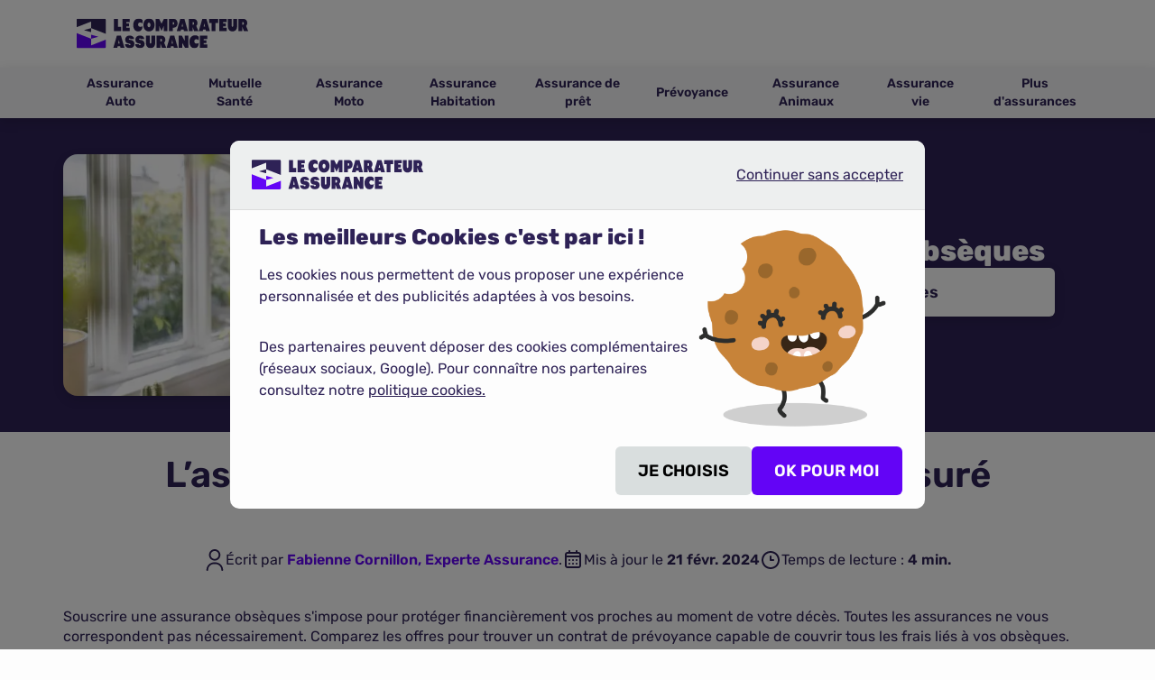

--- FILE ---
content_type: text/html; charset=utf-8
request_url: https://www.lecomparateurassurance.com/assurance-obseques/profil
body_size: 19849
content:
<!DOCTYPE html><html lang=fr><head><script>(function(w,i,g){w[g]=w[g]||[];if(typeof w[g].push=='function')w[g].push(i)})
(window,'AW-1014268228','google_tags_first_party');</script><script async src="/metrics/"></script>
			<script>
				window.dataLayer = window.dataLayer || [];
				function gtag(){dataLayer.push(arguments);}
				gtag('js', new Date());
				gtag('set', 'developer_id.dY2E1Nz', true);
				
			</script>
			<meta charset=UTF-8><!-- PRELOAD --><link rel=preconnect href="https://medias.lecomparateurassurance.com/"><link rel=preconnect href=https://cdn.trustcommander.net><link rel=preload href=/src/assets/fonts/rubik/rubik-400.woff2 as=font type=font/woff2 crossorigin=anonymous><link rel=preload href=/src/assets/fonts/rubik/rubik-600.woff2 as=font type=font/woff2 crossorigin=anonymous><!-- /PRELOAD --><title>Choisir une Assurance Obsèques selon profil : Conseils et Options</title><meta name=Description content="Le profil de l'assuré joue un rôle important dans le choix d'un contrat d'assurance obsèques : selon les cas, il vaut mieux privilégier une cotisation unique, temporaire ou en viager. L'âge de l'assuré, sa religion ou encore son état de santé vont guider le choix d'un type de contrat plutôt qu'un autre."><meta name=Keywords content=""><meta http-equiv=X-UA-Compatible content="IE=edge,chrome=1"><meta name=viewport content="width=device-width,initial-scale=1"><meta name=robots content=index,follow><link rel=canonical href=https://www.lecomparateurassurance.com/assurance-obseques/profil><link rel=icon href=/favicon.ico><link rel=preload href=/src/assets/fonts/rubik/rubik-500.woff2 as=font type=font/woff2 crossorigin=anonymous><link rel=preload href=/src/assets/fonts/rubik/rubik-800.woff2 as=font type=font/woff2 crossorigin=anonymous><link href="/dist/styles/fonts.css?v=1.0.9522.18679" rel=stylesheet></link><link href="/dist/styles/shared.css?v=1.0.9522.18679" rel=stylesheet></link><link href="/dist/styles/shared-modules.css?v=1.0.9522.18679" rel=stylesheet></link><link as=style href="/dist/styles/shared-modules-async.css?v=1.0.9522.18679" onload="this.onload=null;this.rel='stylesheet'" rel=preload></link><noscript><link href="/dist/styles/shared-modules-async.css?v=1.0.9522.18679" rel=stylesheet></noscript><link as=style href="/dist/styles/commitments.css?v=1.0.9522.18679" onload="this.onload=null;this.rel='stylesheet'" rel=preload></link><noscript><link href="/dist/styles/commitments.css?v=1.0.9522.18679" rel=stylesheet></noscript><link as=style href="/src/styles/externals/font-awesome.min.css?v=1.0.9522.18679" onload="this.onload=null;this.rel='stylesheet'" rel=preload></link><noscript><link href="/src/styles/externals/font-awesome.min.css?v=1.0.9522.18679" rel=stylesheet></noscript><link href="/dist/styles/repertoire.css?v=1.0.9522.18679" rel=stylesheet></link><script type=application/ld+json>{"@context":"https://schema.org","@graph":[{"@type":"CollectionPage","Name":"Assurance obsèques par profil ","Description":"Le profil de l'assuré joue un rôle important dans le choix d'un contrat d'assurance obsèques : selon les cas, il vaut mieux privilégier une cotisation unique, temporaire ou en viager. L'âge de l'assuré, sa religion ou encore son état de santé vont guider le choix d'un type de contrat plutôt qu'un autre.","Url":"https://www.lecomparateurassurance.com/assurance-obseques/profil","IsPartOf":{"@id":"https://www.lecomparateurassurance.com/assurance-obseques","@type":"WebPage"},"HasPart":[{"@type":"Article","HeadLine":"Assurance obsèques pour seniors","Url":"https://www.lecomparateurassurance.com/assurance-obseques/profil/assurance-obseques-senior","Author":{"@type":"Person","Name":"Thierry Delorme","Url":"https://www.lecomparateurassurance.com/redaction-lecomparateurassurance"},"Image":{"@type":"ImageObject","URL":"https://medias.lecomparateurassurance.com/LCA_Contents/assurance-obseques-senior.jpg","Caption":"Assurance obsèques pour seniors","RepresentativeOfPage":true},"Name":"Assurance obsèques pour seniors","Description":"Découvrez l'assurance obsèques pour seniors : financement et organisation des funérailles, garanties et coût adapté à vos besoins."},{"@type":"Article","HeadLine":" Assurance obsèques pour une personne sous tutelle","Url":"https://www.lecomparateurassurance.com/assurance-obseques/profil/personne-sous-tutelle","Author":{"@type":"Person","Name":"Thierry Delorme","Url":"https://www.lecomparateurassurance.com/redaction-lecomparateurassurance"},"Image":{"@type":"ImageObject","URL":"https://medias.lecomparateurassurance.com/LCA_Contents/personnes-sous-tutelle.jpg","Caption":"personnes sous tutelle","RepresentativeOfPage":true},"Name":" Assurance obsèques pour une personne sous tutelle","Description":"Tutelle et obsèques : seul le contrat en prestations est autorisé. Il garantit des funérailles dignes, dans le respect des volontés de la personne protégée."},{"@type":"Article","HeadLine":"Trouver une assurance obsèques qui respecte les traditions musulmanes","Url":"https://www.lecomparateurassurance.com/assurance-obseques/profil/assurance-obseques-musulman","Author":{"@type":"Person","Name":"Elisa Leroux","Url":"https://www.lecomparateurassurance.com/redaction-lecomparateurassurance"},"Image":{"@type":"ImageObject","URL":"https://medias.lecomparateurassurance.com/LCA_Contents/assurance-obseques-musulman.jpg","Caption":"Assurance obsèques musulmane","RepresentativeOfPage":true},"Name":"Trouver une assurance obsèques qui respecte les traditions musulmanes","Description":"Les rites catholiques et musulmans sont différents. Aussi, les besoins des personnes musulmanes, en termes d’organisation de funérailles et d’assurance obsèques, sont différents."},{"@type":"Article","HeadLine":"L'assurance obsèques en couple","Url":"https://www.lecomparateurassurance.com/assurance-obseques/profil/assurance-obseques-couple","Author":{"@type":"Person","Name":"Thierry Delorme","Url":"https://www.lecomparateurassurance.com/redaction-lecomparateurassurance"},"Image":{"@type":"ImageObject","URL":"https://medias.lecomparateurassurance.com/LCA_Contents/old/assurance-obseques-couple.webp","Caption":"Assurance obsèques en couple","RepresentativeOfPage":true},"Name":"L'assurance obsèques en couple","Description":"Découvrez l'assurance obsèques pour couples. Comparez les offres, bénéficiez de conseils personnalisés et choisissez le meilleur contrat."}],"RelatedLink":["https://www.lecomparateurassurance.com/assurance-obseques/actualites","https://www.lecomparateurassurance.com/assurance-obseques/funerailles","https://www.lecomparateurassurance.com/assurance-obseques/demarches","https://www.lecomparateurassurance.com/assurance-obseques/comparatif","https://www.lecomparateurassurance.com/assurance-obseques/demarches-deces","https://www.lecomparateurassurance.com/assurance-obseques/contrat"]},{"@type":"WebPage","Name":"Choisir une Assurance Obsèques selon profil : Conseils et Options","Url":"https://www.lecomparateurassurance.com/assurance-obseques/profil","Description":"Le profil de l'assuré joue un rôle important dans le choix d'un contrat d'assurance obsèques : selon les cas, il vaut mieux privilégier une cotisation unique, temporaire ou en viager. L'âge de l'assuré, sa religion ou encore son état de santé vont guider le choix d'un type de contrat plutôt qu'un autre.","InLanguage":"fr-FR","IsPartOf":{"@type":"WebSite","Name":"Le Comparateur Assurance","URL":"https://www.lecomparateurassurance.com/"},"PrimaryImageOfPage":{"@type":"ImageObject","URL":"https://medias.lecomparateurassurance.com/LCA_Contents/assurance-obseques.jpg","width":"1920","height":"1080"},"Breadcrumb":{"@type":"BreadcrumbList","ItemListElement":[{"@type":"ListItem","Position":1,"Item":{"@id":"https://www.lecomparateurassurance.com/","Name":"Accueil"}},{"@type":"ListItem","Position":2,"Item":{"@id":"https://www.lecomparateurassurance.com/assurance-obseques","Name":"Assurance obsèques"}},{"@type":"ListItem","Position":3,"Item":{"@id":"https://www.lecomparateurassurance.com/assurance-obseques/profil","Name":"Assurance obsèques par profil "}}]},"MainEntity":{"@type":"Article","HeadLine":"Assurance obsèques par profil ","ArticleBody":"\r\nSouscrire une assurance obsèques s'impose pour protéger financièrement vos proches au moment de votre décès. Toutes les assurances ne vous correspondent pas nécessairement. Comparez les offres pour trouver un contrat de prévoyance capable de couvrir tous les frais liés à vos obsèques.","Author":{"@type":"Organization","Name":"Le Comparateur Assurance","URL":"https://www.lecomparateurassurance.com/redaction-lecomparateurassurance"},"DatePublished":"2024-03-22T10:38:36Z","DateModified":"2024-02-21T09:45:30Z","Publisher":{"@type":"Organization","Name":"Le Comparateur Assurance","Logo":{"@type":"ImageObject","URL":"https://www.lecomparateurassurance.com/src/assets/images/le-comparateur-assurance.svg"}},"Image":{"@type":"ImageObject","URL":"https://medias.lecomparateurassurance.com/LCA_Contents/assurance-obseques.jpg","Caption":"","RepresentativeOfPage":true},"HasPart":[{"@type":"WebPageElement","Name":"Présentation du fonctionnement de l'assurance obsèques","Position":1,"CssSelector":"#présentation_du_fonctionnement_de_l_assurance_obsèques"},{"@type":"WebPageElement","Name":"Comment le profil de l'assuré impacte-t-il le choix de l'assurance obsèques ?","Position":2,"CssSelector":"#comment_le_profil_de_l_assuré_impacte_t_il_le_choix_de_l_assurance_obsèques__"}]}},{"@type":"Service","Name":"Comparaison d'assurance obsèques","Description":"Service de simulation d'assurance obsèques gratuit. Comparaison de devis d'assurances pour souscrire son contrat obsèques en ligne.","Provider":{"@type":"Organization","Name":"Le Comparateur Assurance"},"AreaServed":{"@type":"Country","Name":"France"},"Offers":{"@type":"Offer","Price":"0.00","PriceCurrency":"EUR"}},{"@type":"Product","Name":"Assurance Obsèques","Description":"Assurance Obsèques, financez et organisez vos funérailles dès aujourd'hui. Accompagnement et devis gratuit pour un capital compris entre 1 000 et 10 000€.","Image":"https://medias.lecomparateurassurance.com/LCA_Contents/comparateur-assurance-obseques.jpg","AggregateRating":{"@type":"AggregateRating","RatingValue":"4.7","BestRating":"5","WorstRating":"0","RatingCount":"1159","ReviewCount":"1159"}},null]}</script><style></style><!--~~~~~~~~ TAG GENERAL : DEBUT AT Internet LCA (Xiti) ~~~~~~~~--><script>var XitiCookieDomain=".lecomparateurassurance.com";var XitiCodeSite=585880;var XitiCollectDomain='https://logc187.xiti.com';var EstLanding=false;function loadScriptXiti(callback)
{initPianoSDK();var head=document.head;var scriptWebVitals=document.createElement('script');scriptWebVitals.src='https://unpkg.com/web-vitals/dist/web-vitals.iife.js';scriptWebVitals.onload=function(){webVitals.onINP(SendClicCWV);webVitals.onLCP(SendClicCWV);}
head.appendChild(scriptWebVitals);var script=document.createElement('script');script.type='text/javascript';script.src="https://tag.aticdn.net/piano-analytics.js";script.onreadystatechange=callback;script.onload=callback;head.appendChild(script);}
function SendClicCWV({name,id,delta}){if(name=="INP"){FID=delta;}else if(name=="LCP"){LCP=delta;}
if(FID!==undefined&&LCP!==undefined){pa.sendEvent('core.web.vitals',{'url':window.location.href,'fid':FID,'lcp':LCP});}}
function GetCookie(name){var cookie=document.cookie.split("; ").find(item=>item.trim().startsWith(name+'='));if(cookie!==undefined){return cookie.split('=')[1];}else{return'';}}
function getUtm(vars){vars['utm_source']=GetCookie('utm_source');vars['utm_term']=GetCookie('utm_term');vars['utm_content']=GetCookie('utm_content');vars['utm_campaign']=GetCookie('utm_campaign');vars['utm_medium']=GetCookie('utm_medium');return vars;}
function getXitiVars(){var vars={};window.location.href.replace(/[?&]+([^=&]+)=([^&]*)/gi,function(m,key,value){vars[key]=value;});if(false){vars=getUtm(vars);}
if(vars['utm_source']==undefined||vars['utm_source']==''){vars['utm_source']='';}
if(vars['utm_campaign']==undefined||vars['utm_campaign']==''){vars['utm_campaign']='';}
if(vars['utm_term']==undefined||vars['utm_term']==''){vars['utm_term']='';}
if(vars['utm_content']==undefined||vars['utm_content']==''){vars['utm_content']='';}
if(vars['utm_medium']==undefined||vars['utm_medium']==''){vars['utm_medium']='';}
return vars;}
var MBsuffixe=false?"MB":"";var MBSource=false?'':"";var insu=3;var LCP;var FID;var XitiCode=function(){window.addEventListener('DOMContentLoaded',()=>{var params=getXitiVars();pa.setConfigurations({site:XitiCodeSite,collectDomain:XitiCollectDomain,enableUTMTracking:true,campaignPrefix:["_at","utm_"]});addNoConsentBehaviour();setConsent();if(params["utm_source"]){pa.setProperties({'utm_source':params["utm_source"],'utm_campaign':params["utm_campaign"],'utm_content':params["utm_content"],'utm_term':params["utm_term"],'utm_medium':params["utm_medium"]},{persistent:true});}
if("8")
insu=parseInt("8")+1;let InternauteReconnu="Non";if("[[Sheet(InternauteReconnu)]]")
InternauteReconnu="Oui";pa.setProperties({'url':window.location.href,'insukind':"Assurance Obsèques"==""?"Autres":"Assurance Obsèques",'partenaire_mb':MBSource,'tunnel_template':'Univers 1QPP','internautereconnu':InternauteReconnu},{persistent:true,events:['page.display']});if(EstLanding)
{pa.sendEvent('page.display',{'site_level2':insu,'page':"Landing"})}else{if(""){var Var_Level2=insu;var EtapeForm="";if(EtapeForm=="Restitution"||EtapeForm=="SELCRemerciements"){Var_Level2=200;}
pa.sendEvent('page.display',{'site_level2':Var_Level2,'page_chapter1':"Formulaire",'page':"Etape"+EtapeForm+MBsuffixe});let btnModifyInformation=document.querySelector(".pixeoLogUpdateProfil");if(btnModifyInformation)
btnModifyInformation.addEventListener("click",function(ev){ev.preventDefault();pa.sendEvent('click.navigation',{'click':'ModifierMesInformations','page':'Etape'+EtapeForm+MBsuffixe,'url':window.location.href,'insukind':"Assurance Obsèques"==""?"Autre":"Assurance Obsèques",'partenaire_mb':MBSource});window.location.href=btnModifyInformation.getAttribute("href");});let btnRecalculer=document.querySelector("#btnRecalculer");if(btnRecalculer)
btnRecalculer.addEventListener("click",function(){pa.sendEvent('click.navigation',{'click':'RecalculerMesGaranties','page':'Etape'+EtapeForm+MBsuffixe,'url':window.location.href,'insukind':"Assurance Obsèques"==""?"Autre":"Assurance Obsèques",'partenaire_mb':MBSource});});}else if(window.location.pathname=="/"){pa.sendEvent('page.display',{'site_level2':insu,'page':"Accueil"});}else if(window.location.pathname=="/assureurs"){pa.sendEvent('page.display',{'site_level2':insu,'page':"PagePartenaires"});}else if(window.location.pathname=="/PopupMer/ConfirmationCoordonneesMobile"){pa.sendEvent('page.display',{'site_level2':insu,'page':"EtapeMER"+MBsuffixe});}else if(window.location.pathname=="/PopupMer/Souscription"){pa.sendEvent('page.display',{'site_level2':insu,'page':"EtapeMERTransmission"+MBsuffixe});}else if("PageRepertoire"){pa.sendEvent('page.display',{'site_level2':insu,'page':"PageRepertoire"});}else if(window.IsAnnuaireCourtier){if(window.AnnuaireCourtierDepartement){pa.setProperties({'departement_courtier':window.AnnuaireCourtierDepartement});pa.sendEvent('page.display',{'site_level2':insu,'page':'AnnuaireCourtierDepartement'});}
else if(window.AnnuaireCourtierVille){pa.setProperties({'ville_courtier':window.AnnuaireCourtierVille});pa.sendEvent('page.display',{'site_level2':insu,'page':'AnnuaireCourtierVille'});}else{pa.sendEvent('page.display',{'site_level2':insu,'page':'AnnuaireCourtier'});}}else if(window.IsAnnuaireAuto){if(window.ModeleAnnuaireAuto){pa.setProperties({'modele_voiture':window.ModeleAnnuaireAuto,'marquevoiture':window.MarqueAnnuaireAuto});pa.sendEvent('page.display',{'site_level2':insu,'page':'AnnuaireConstructeurModèle'});}
else if(window.MarqueAnnuaireAuto){pa.setProperties({'marquevoiture':window.MarqueAnnuaireAuto});pa.sendEvent('page.display',{'site_level2':insu,'page':'AnnuaireConstructeurMarque'});}
else{pa.sendEvent('page.display',{'site_level2':insu,'page':'AnnuaireConstructeur'});}}else if(window.IsAnnuaireMoto){if(window.MarqueAnnuaireMoto){pa.setProperties({'marque_moto':window.MarqueAnnuaireMoto});pa.sendEvent('page.display',{'site_level2':insu,'page':'AnnuaireConstructeurMarque',});}else{pa.sendEvent('page.display',{'site_level2':insu,'page':'AnnuaireConstructeur'});}}else{pa.sendEvent('page.display',{'site_level2':insu});}}});};document.addEventListener('EtapeFormulaire',function(e){pa.sendEvent('page.display',{'page':'Etape'+e.detail+MBsuffixe,'page_chapter1':'Formulaire','site_level2':insu});},false);document.addEventListener('ConsentEvent_CookieStatistiques',function(e){setTimeout(function(){pa.privacy.setMode('optin');},1000);},false);document.addEventListener('StatEtapeMER',function(e){try{let chemin_mer=localStorage.getItem("ComparaisonDetaillee")!==null?'ComparaisonDétaillée':'Classique';}catch(error){let chemin_mer="Classique";}
pa.sendEvent('page.display',{'page':'EtapeMER'+MBsuffixe,'page_chapter1':'Formulaire','site_level2':insu,'mer_kind':parseInt(e.detail.mer_kind),'chemin_mer':chemin_mer});});document.addEventListener('StatMER',function(e){try{let chemin_mer=localStorage.getItem("ComparaisonDetaillee")!==null?'ComparaisonDétaillée':'Classique';}catch(error){let chemin_mer="Classique";}
pa.sendEvent('page.display',{'page':'ConfirmationMER'+MBsuffixe,'page_chapter1':'Formulaire','site_level2':200,'mer_kind':parseInt(e.detail.mer_kind),'chemin_mer':chemin_mer});});document.addEventListener('StatLead',function(e){pa.sendEvent('page.display',{'page':'ConfirmationMERMicroProduit'+MBsuffixe,'page_chapter1':'Formulaire','site_level2':200,});});document.addEventListener('StatMER_Multiple',function(e){let src=e.detail.src;for(let i=0;i<e.detail.nbOffre;i++){pa.sendEvent('page.display',{'page':'ConfirmationMER'+MBsuffixe,'page_chapter1':'Formulaire','site_level2':insu,'mer_kind':3.0,'chemin_mer':src});}
pa.sendEvent('click.action',{'click':'MultiMER','page':'ConfirmationMER'+MBsuffixe,'url':window.location.href,'mer_kind':0.0,'chemin_mer':src,'nbr_multimer':parseFloat(e.detail.nbOffre+'.0'),'insukind':"Assurance Obsèques"==""?"Autre":"Assurance Obsèques",'partenaire_mb':MBSource});});document.addEventListener('Ouverture_PopupInactive',function(e){pa.sendEvent('page.display',{'page':'OuverturePopup'+MBsuffixe,'page_chapter1':'Formulaire','site_level2':insu});});document.addEventListener('Fermeture_PopupInactive',function(e){pa.sendEvent('page.display',{'page':'FermeturePopup'+MBsuffixe,'page_chapter1':'Formulaire','site_level2':insu});});document.addEventListener('QuestionFormulaire',function(ev){pa.sendEvent('click.navigation',{'click':'Question','page':"Etape"+MBsuffixe,'url':window.location.href,'insukind':"Assurance Obsèques"==""?"Autre":"Assurance Obsèques",'question_extrainfo':ev.detail.extraInfo,'question_ordre':ev.detail.ordre});});loadScriptXiti(XitiCode);function initPianoSDK(){window._pac=window._pac||{};_pac.cookieDomain=XitiCookieDomain;}
function addNoConsentBehaviour(){pa.privacy.include.properties(["utm_source","utm_campaign","utm_content","utm_medium","utm_term","chemin_mer","mer_kind","nbr_multimer","insukind","partenaire_mb","url","question_extraInfo","tunnel_template","question_ordre","internautereconnu","fid","lcp","departement_courtier","ville_courtier","marquevoiture","marque_moto","modele_voiture"],["exempt"]);pa.privacy.include.events(["core.web.vitals","click.action","click.navigation"],["exempt"]);}
function setConsent(){if(!false)
pa.privacy.setMode('exempt');else
pa.privacy.setMode('optin');}</script><!--~~~~~~~~ TAG GENERAL : FIN AT Internet LCA (Xiti) ~~~~~~~~--> <!--~~~~~~~~ TAG GENERAL : DEBUT PIXEOLOG_CookieLess ~~~~~~~~--><script>window.LogDuration=new Date();</script><!--~~~~~~~~ TAG GENERAL : FIN PIXEOLOG_CookieLess ~~~~~~~~--> <textarea data-category=CookieMarketing style=display:none><!--~~~~~~~~ TAG GENERAL : DEBUT TikTok - visite - LCA - pixel ~~~~~~~~-->
 <script>!function(w,d,t){w.TiktokAnalyticsObject=t;var ttq=w[t]=w[t]||[];ttq.methods=["page","track","identify","instances","debug","on","off","once","ready","alias","group","enableCookie","disableCookie"],ttq.setAndDefer=function(t,e){t[e]=function(){t.push([e].concat(Array.prototype.slice.call(arguments,0)))}};for(var i=0;i<ttq.methods.length;i++)ttq.setAndDefer(ttq,ttq.methods[i]);ttq.instance=function(t){for(var e=ttq._i[t]||[],n=0;n<ttq.methods.length;n++)ttq.setAndDefer(e,ttq.methods[n]);return e},ttq.load=function(e,n){var i="https://analytics.tiktok.com/i18n/pixel/events.js";ttq._i=ttq._i||{},ttq._i[e]=[],ttq._i[e]._u=i,ttq._t=ttq._t||{},ttq._t[e]=+new Date,ttq._o=ttq._o||{},ttq._o[e]=n||{};var o=document.createElement("script");o.type="text/javascript",o.async=!0,o.src=i+"?sdkid="+e+"&lib="+t;var a=document.getElementsByTagName("script")[0];a.parentNode.insertBefore(o,a)};ttq.load('CCFIEFJC77UE82V3NAS0');ttq.page();}(window,document,'ttq');</script> 
<!--~~~~~~~~ TAG GENERAL : FIN TikTok - visite - LCA - pixel ~~~~~~~~-->
 </textarea><script>window.CookieStatistiques="1"</script><script>window.CookieMarketing="4"</script><script>window.Non="5"</script><script>window.CookiePreferences="6"</script><script>window.tc_vars=Object.assign({},window.tc_vars,{"env_work":"Prod","website":"17","privacy":"","user_id":"bfcdbdf9-e0a9-4c16-b78c-55a8de942755","user_agent":"Mozilla/5.0 (Macintosh; Intel Mac OS X 10_15_7) AppleWebKit/537.36 (KHTML, like Gecko) Chrome/131.0.0.0 Safari/537.36; ClaudeBot/1.0; +claudebot@anthropic.com)","product_int_value":"8","product_string_value":"Funeral","product_description":"Assurance Obsèques","page_id":"117757","encoded_url":"https%3a%2f%2fwww.lecomparateurassurance.com%2fassurance-obseques%2fprofil","is_whitebrand":"false","is_landing":"false","is_newbrand":"false","form_template":"Univers 1QPP","page_template":"PageRepertoire","page_perimeter":"CMS","fb_time":"1769798077","ip":"104.23.197.87","is_dummy":"false","is_deadline":"false","page_is_iframe":"false"});</script><script src=https://cdn.tagcommander.com/7233/tc_Lecomparateurassurancecom_29.js></script></head><body><header><nav class="navbar navbar-default light-shadow"><div class="container topHeader_container"><div class=topHeader><a class=logo href="/"> <img class=logo_image src=/src/assets/images/le-comparateur-assurance.svg alt="Le Comparateur Assurance"> </a> <button id=openMenu type=button class="navbar-toggle collapsed"> <span class=sr-only>Toggle navigation</span> <span class=icon-bar></span> <span class=icon-bar></span> <span class=icon-bar></span> </button></div></div><div class=navigation><div class=container><div id=menu class="navbar-collapse collapse"><ul class="navigation_list nav navbar-nav text-center"><li class=navigation_itemContainer><span class=navigation_item> <i class="navigation_backArrow hidden-md hidden-lg"></i> <span class="a navigation_entry navigation_entry--link" data-href=L2Fzc3VyYW5jZS1hdXRv> Assurance Auto </span> <i class="navigation_arrow hidden-md hidden-lg"></i> </span><div class=dropnav><div class=container><div class=dropnav_topContainer><p class=dropnav_topText><!-- DEBUT Contenu LCA_NavBarTextCarLCA --> Comparez et <span class=highlightText>économisez 435€ en moyenne</span> sur votre assurance auto<sup>*</sup> <!-- FIN Contenu LCA_NavBarTextCarLCA --></p><form action=/assurance-auto method=POST><button type=submit class="dropnav_topButton btn">Comparer</button></form></div><div class=dropnav_linksContainer><!-- DEBUT Contenu LCA_NavBarLiensAutoLCA --><div class=dropnav_linksBlock><div class=dropnav_linksTitle>Comparer</div><ul class=dropnav_linksList><li><span class="a dropnav_linksLink" data-href=L2Fzc3VyYW5jZS1hdXRvL2Rldmlz>Devis assurance auto</span></li><li><span class="a dropnav_linksLink" data-href="L2Fzc3VyYW5jZS1hdXRvL2NvbXBhcmF0aWYvcGFzLWNoZXI=">Assurance auto pas chère</span></li><li><span class="a dropnav_linksLink" data-href=L2Fzc3VyYW5jZS1hdXRvL2NvbXBhcmF0aWYvbWVpbGxldXJl>Meilleure assurance auto </span></li></ul></div><div class=dropnav_linksBlock><div class=dropnav_linksTitle>Votre profil</div><ul class=dropnav_linksList><li><span class="a dropnav_linksLink" data-href=L2Fzc3VyYW5jZS1hdXRvL3Byb2ZpbC9qZXVuZS1jb25kdWN0ZXVy>Assurance jeune conducteur</span></li><li><span class="a dropnav_linksLink" data-href=L2Fzc3VyYW5jZS1hdXRvL3Byb2ZpbC9wcm9mZXNzaW9ubmVs>Assurance auto professionnelle</span></li><li><span class="a dropnav_linksLink" data-href="L2Fzc3VyYW5jZS1hdXRvL3Byb2ZpbC9ldHVkaWFudA==">Assurance auto étudiant</span></li><li><span class="a dropnav_linksLink" data-href=L2Fzc3VyYW5jZS1hdXRvL3Byb2ZpbC9hLXJpc3F1ZS9yZXNpbGll>Assurance auto pour résilié</span></li></ul></div><div class=dropnav_linksBlock><div class=dropnav_linksTitle>Votre véhicule</div><ul class=dropnav_linksList><li><span class="a dropnav_linksLink" data-href=L2Fzc3VyYW5jZS1hdXRvL3ZlaGljdWxlL2NhbXBpbmctY2Fy>Assurance camping car</span></li><li><span class="a dropnav_linksLink" data-href="L2Fzc3VyYW5jZS1hdXRvL3ZlaGljdWxlL2NvbGxlY3Rpb24=">Assurance voiture de collection</span></li><li><span class="a dropnav_linksLink" data-href=L2Fzc3VyYW5jZS1hdXRvL3ZlaGljdWxlL3NhbnMtcGVybWlz>Assurance voiture sans permis</span></li><li><span class="a dropnav_linksLink" data-href=L2Fzc3VyYW5jZS1hdXRvL3ZlaGljdWxlL2NhcmF2YW5l>Assurance caravane</span></li></ul></div><div class=dropnav_linksBlock><div class=dropnav_linksTitle>Les démarches</div><ul class=dropnav_linksList><li><span class="a dropnav_linksLink" data-href=L2Fzc3VyYW5jZS1hdXRvL2NvbnRyYXQvcmVzaWxpYXRpb24vY2hhbmdlci1hc3N1cmFuY2UtYXV0by1ldGFwZXMtc3VpdnJl>Changer d'assurance auto</span></li><li><span class="a dropnav_linksLink" data-href="L2Fzc3VyYW5jZS1hdXRvL2NvbnRyYXQvcmVzaWxpYXRpb24=">Résiliation assurance auto</span></li><li><span class="a dropnav_linksLink" data-href=L2Fzc3VyYW5jZS1hdXRvL2NvbnRyYXQvZnJhbmNoaXNlL3BldXQtb24tc291c2NyaXJlLWFzc3VyYW5jZS1hdXRvLXNhbnMtZnJhbmNoaXNl>Assurance auto sans franchise</span></li><li><span class="a dropnav_linksLink" data-href=L2Fzc3VyYW5jZS1hdXRvL2NvbnRyYXQvYm9udXMtbWFsdXMvY2FsY3VsLWJvbnVzLW1hbHVzLWNhbGN1bGVy>Calcul bonus-malus</span></li></ul></div><div class="dropnav_linksBlock dropnav_linksBlock--guide"><div class="dropnav_linksTitle dropnav_linksTitle--withIcon dropnav_linksTitle--guide">Nos guides</div><ul class="dropnav_linksList dropnav_linksList--guide"><li><span class="a dropnav_linksLink" data-href="L2Fzc3VyYW5jZS1hdXRvL2Zvcm11bGU=">Garanties d'assurance auto</span></li><li><span class="a dropnav_linksLink" data-href="L2Fzc3VyYW5jZS1hdXRvL3NpbmlzdHJlL2RlbWFyY2hlcw==">Sinistres auto</span></li><li><span class="a dropnav_linksLink" data-href=L2FubnVhaXJlLWFzc3VyYW5jZS1hdXRv>Constructeurs auto</span></li><li><span class="a dropnav_linksLink" data-href="L2Fzc3VyYW5jZS1hdXRvL2d1aWRlcw==">Guides</span></li><li><span class="a dropnav_linksLink" data-href="L2Fzc3VyYW5jZS1hdXRvL2FjdHVhbGl0ZXM=">Actualités assurance auto</span></li></ul></div><!-- FIN Contenu LCA_NavBarLiensAutoLCA --></div></div></div></li><li class=navigation_itemContainer><span class=navigation_item> <i class="navigation_backArrow hidden-md hidden-lg"></i> <span class="a navigation_entry navigation_entry--link" data-href=L211dHVlbGxlLXNhbnRl> Mutuelle Santé </span> <i class="navigation_arrow hidden-md hidden-lg"></i> </span><div class=dropnav><div class=container><div class=dropnav_topContainer><p class=dropnav_topText><!-- DEBUT Contenu LCA_NavBarTextHealthLCA --> Économisez en comparant <span class=highlightText>plus de 3200 contrats</span> de mutuelles santé <!-- FIN Contenu LCA_NavBarTextHealthLCA --></p><form action=/mutuelle-sante method=POST><button type=submit class="dropnav_topButton btn">Comparer</button></form></div><div class=dropnav_linksContainer><!-- DEBUT Contenu LCA_NavBarLiensSanteLCA --><div class=dropnav_linksBlock><div class=dropnav_linksTitle>Comparer</div><ul class=dropnav_linksList><li><span class="a dropnav_linksLink" data-href=L211dHVlbGxlLXNhbnRlL2Rldmlz>Devis mutuelle</span></li><li><span class="a dropnav_linksLink" data-href=L211dHVlbGxlLXNhbnRlL2NvbXBhcmFpc29uL3Bhcy1jaGVy>Mutuelle pas chère</span></li><li><span class="a dropnav_linksLink" data-href="L211dHVlbGxlLXNhbnRlL2NvbXBhcmFpc29uL21laWxsZXVyZQ==">Meilleure mutuelle</span></li><li><span class="a dropnav_linksLink" data-href="L211dHVlbGxlLXNhbnRlL2NvbXBhcmFpc29uL3ByaXg=">Tarif mutuelle</span></li></ul></div><div class=dropnav_linksBlock><div class=dropnav_linksTitle>Votre profil</div><ul class=dropnav_linksList><li><span class="a dropnav_linksLink" data-href="L211dHVlbGxlLXNhbnRlL3Byb2ZpbC9zZW5pb3I=">Mutuelle senior</span></li><li><span class="a dropnav_linksLink" data-href=L211dHVlbGxlLXNhbnRlL3Byb2ZpbC9mYW1pbGxl>Mutuelle familiale</span></li><li><span class="a dropnav_linksLink" data-href="L211dHVlbGxlLXNhbnRlL3Byb2ZpbC9ldHVkaWFudA==">Mutuelle étudiante</span></li><li><span class="a dropnav_linksLink" data-href=L211dHVlbGxlLXNhbnRlL3Byb2ZpbC9mb25jdGlvbm5haXJl>Mutuelle fonctionnaire</span></li></ul></div><div class=dropnav_linksBlock><div class=dropnav_linksTitle>Votre besoin</div><ul class=dropnav_linksList><li><span class="a dropnav_linksLink" data-href="L211dHVlbGxlLXNhbnRlL2dhcmFudGllcy9kZW50YWlyZQ==">Mutuelle dentaire</span></li><li><span class="a dropnav_linksLink" data-href=L211dHVlbGxlLXNhbnRlL2dhcmFudGllcy9vcHRpcXVl>Mutuelle optique</span></li><li><span class="a dropnav_linksLink" data-href="L211dHVlbGxlLXNhbnRlL2dhcmFudGllcy9tZWRlY2luZS1kb3VjZQ==">Mutuelle médecines douces</span></li><li><span class="a dropnav_linksLink" data-href="L211dHVlbGxlLXNhbnRlL3R5cGUvc3VyY29tcGxlbWVudGFpcmU=">Surcomplémentaire</span></li></ul></div><div class=dropnav_linksBlock><div class=dropnav_linksTitle>Les démarches</div><ul class=dropnav_linksList><li><span class="a dropnav_linksLink" data-href="L211dHVlbGxlLXNhbnRlL2RlbWFyY2hlcy9hc3N1cmFuY2UtbWFsYWRpZQ==">Assurance maladie</span></li><li><span class="a dropnav_linksLink" data-href="L211dHVlbGxlLXNhbnRlL2RlbWFyY2hlcy9yZXNpbGlhdGlvbg==">Résiliation mutuelle</span></li><li><span class="a dropnav_linksLink" data-href="L211dHVlbGxlLXNhbnRlL2VudHJlcHJpc2U=">Mutuelle entreprise</span></li><li><span class="a dropnav_linksLink" data-href="L211dHVlbGxlLXNhbnRlL3JlbWJvdXJzZW1lbnQ=">Remboursement mutuelle</span></li></ul></div><div class="dropnav_linksBlock dropnav_linksBlock--guide"><div class="dropnav_linksTitle dropnav_linksTitle--withIcon dropnav_linksTitle--guide">Nos guides</div><ul class="dropnav_linksList dropnav_linksList--guide"><li><span class="a dropnav_linksLink" data-href="L211dHVlbGxlLXNhbnRlL2RlbWFyY2hlcy9jb21wbGVtZW50YWlyZS1zYW50ZS1zb2xpZGFpcmU=">Complémentaire santé solidaire</span></li><li><span class="a dropnav_linksLink" data-href="L211dHVlbGxlLXNhbnRlL3JlbWJvdXJzZW1lbnQvcmVtYm91cnNlbWVudC1kZW50YWlyZQ==">Remboursement dentaire</span></li><li><span class="a dropnav_linksLink" data-href="L211dHVlbGxlLXNhbnRlL2NvbXBhcmFpc29uL3Bhcy1jaGVyL211dHVlbGxlLXBhcy1jaGVyZS1zYW5zLWVuZ2FnZW1lbnQtZHVyZWU=">Mutuelle sans engagement</span></li><li><span class="a dropnav_linksLink" data-href="L211dHVlbGxlLXNhbnRlL2dhcmFudGllcy9kZW50YWlyZS9tdXR1ZWxsZS1vcnRob2RvbnRpZS1hZHVsdGU=">Orthodontie adulte</span></li><li><span class="a dropnav_linksLink" data-href="L211dHVlbGxlLXNhbnRlL2FjdHVhbGl0ZXM=">Actualités santé</span></li></ul></div><!-- FIN Contenu LCA_NavBarLiensSanteLCA --></div></div></div></li><li class=navigation_itemContainer><span class=navigation_item> <i class="navigation_backArrow hidden-md hidden-lg"></i> <span class="a navigation_entry navigation_entry--link" data-href=L2Fzc3VyYW5jZS1tb3Rv> Assurance Moto </span> <i class="navigation_arrow hidden-md hidden-lg"></i> </span><div class=dropnav><div class=container><div class=dropnav_topContainer><p class=dropnav_topText><!-- DEBUT Contenu LCA_NavBarTextMotoLCA --> Comparez les assurances moto <span class=highlightText>à partir de 87€/an</span><sup>*</sup> <!-- FIN Contenu LCA_NavBarTextMotoLCA --></p><form action=/assurance-moto method=POST><button type=submit class="dropnav_topButton btn">Comparer</button></form></div><div class=dropnav_linksContainer><!-- DEBUT Contenu LCA_NavBarLiensMotoLCA --><div class=dropnav_linksBlock><div class=dropnav_linksTitle>Comparer</div><ul class=dropnav_linksList><li><span class="a dropnav_linksLink" data-href="L2Fzc3VyYW5jZS1tb3RvL2NvbXBhcmF0aWY=">Comparateur assurance moto</span></li><li><span class="a dropnav_linksLink" data-href="L2Fzc3VyYW5jZS1tb3RvL2NvbXBhcmF0aWYvcGFzLWNoZXI=">Assurance moto pas chère</span></li><li><span class="a dropnav_linksLink" data-href=L2Fzc3VyYW5jZS1tb3RvL2Rldmlz>Devis assurance moto</span></li><li><span class="a dropnav_linksLink" data-href=L2Fzc3VyYW5jZS1tb3RvL2NvbXBhcmF0aWYvbWVpbGxldXJl>Meilleure assurance moto </span></li></ul></div><div class=dropnav_linksBlock><div class=dropnav_linksTitle>Votre profil</div><ul class=dropnav_linksList><li><span class="a dropnav_linksLink" data-href=L2Fzc3VyYW5jZS1tb3RvL3Byb2ZpbC9qZXVuZS1jb25kdWN0ZXVy>Assurance moto jeune conducteur</span></li><li><span class="a dropnav_linksLink" data-href=L2Fzc3VyYW5jZS1tb3RvL3Byb2ZpbC9tYWx1c3Nl>Motard malussé</span></li><li><span class="a dropnav_linksLink" data-href="L2Fzc3VyYW5jZS1tb3RvL3Byb2ZpbC9ldHVkaWFudA==">Motard étudiant</span></li><li><span class="a dropnav_linksLink" data-href="L2Fzc3VyYW5jZS1tb3RvL3Byb2ZpbC9qZXVuZS1jb25kdWN0ZXVyL3ByaXgtYXNzdXJhbmNlLW1vdG8tamV1bmUtY29uZHVjdGV1ci1hMg==">Assurance moto A2</span></li></ul></div><div class=dropnav_linksBlock><div class=dropnav_linksTitle>Votre véhicule</div><ul class=dropnav_linksList><li><span class="a dropnav_linksLink" data-href="L2Fzc3VyYW5jZS1tb3RvL3ZlaGljdWxlL3Njb290ZXI=">Assurance scooter</span></li><li><span class="a dropnav_linksLink" data-href="L2Fzc3VyYW5jZS1tb3RvL3ZlaGljdWxlL3Njb290ZXItY3lsaW5kcmVlL2RldmlzLWFzc3N1cmFuY2UtNTBjYw==">Assurance scooter 50cc</span></li><li><span class="a dropnav_linksLink" data-href="L2Fzc3VyYW5jZS1tb3RvL3ZlaGljdWxlL3F1YWQ=">Assurance quad</span></li><li><span class="a dropnav_linksLink" data-href="L2Fzc3VyYW5jZS1tb3RvL3ZlaGljdWxlL21vdG8tY29sbGVjdGlvbg==">Assurance moto collection</span></li></ul></div><div class=dropnav_linksBlock><div class=dropnav_linksTitle>Les démarches</div><ul class=dropnav_linksList><li><span class="a dropnav_linksLink" data-href="L2Fzc3VyYW5jZS1tb3RvL2NvbnRyYXQvcmVzaWxpYXRpb24=">Résiliation assurance moto</span></li><li><span class="a dropnav_linksLink" data-href="L2Fzc3VyYW5jZS1tb3RvL2Zvcm11bGUvc2Fpc29uaWVyZS9hc3N1cmFuY2UtbW90by1oaXZlcm5hZ2U=">Hivernage et assurance moto</span></li><li><span class="a dropnav_linksLink" data-href="L2Fzc3VyYW5jZS1tb3RvL2Zvcm11bGUvYXUta20=">Assurance moto au km</span></li><li><span class="a dropnav_linksLink" data-href="L2Fzc3VyYW5jZS1tb3RvL3ZlaGljdWxlL21vdG8tc3BvcnRpdmU=">Assurance moto sportive</span></li></ul></div><div class="dropnav_linksBlock dropnav_linksBlock--guide"><div class="dropnav_linksTitle dropnav_linksTitle--withIcon dropnav_linksTitle--guide">Nos guides</div><ul class="dropnav_linksList dropnav_linksList--guide"><li><span class="a dropnav_linksLink" data-href=L2FubnVhaXJlLWFzc3VyYW5jZS1tb3Rv>Constructeurs moto</span></li><li><span class="a dropnav_linksLink" data-href=L2Fzc3VyYW5jZS1tb3RvL3ZlaGljdWxl>Type de deux-roues</span></li><li><span class="a dropnav_linksLink" data-href="L2Fzc3VyYW5jZS1tb3RvL2d1aWRlcw==">Guides</span></li><li><span class="a dropnav_linksLink" data-href="L2Fzc3VyYW5jZS1tb3RvL2FjdHVhbGl0ZXM=">Actualités assurance moto</span></li></ul></div><!-- FIN Contenu LCA_NavBarLiensMotoLCA --></div></div></div></li><li class=navigation_itemContainer><span class=navigation_item> <i class="navigation_backArrow hidden-md hidden-lg"></i> <span class="a navigation_entry navigation_entry--link" data-href=L2Fzc3VyYW5jZS1oYWJpdGF0aW9u> Assurance Habitation </span> <i class="navigation_arrow hidden-md hidden-lg"></i> </span><div class=dropnav><div class=container><div class=dropnav_topContainer><p class=dropnav_topText><!-- DEBUT Contenu LCA_NavBarTextHouseLCA --> <span class=highlightText>Économisez en moyenne 111€/an</span> en comparant les assurances habitation<sup>*</sup> <!-- FIN Contenu LCA_NavBarTextHouseLCA --></p><form action=/assurance-habitation method=POST><button type=submit class="dropnav_topButton btn">Comparer</button></form></div><div class=dropnav_linksContainer><!-- DEBUT Contenu LCA_NavBarLiensHabitationLCA --><div class=dropnav_linksBlock><div class=dropnav_linksTitle>Comparer</div><ul class=dropnav_linksList><li><span class="a dropnav_linksLink" data-href="L2Fzc3VyYW5jZS1oYWJpdGF0aW9uL3ByaXgvY29tcGFyYXRpZg==">Comparateur assurance habitation</span></li><li><span class="a dropnav_linksLink" data-href="L2Fzc3VyYW5jZS1oYWJpdGF0aW9uL3ByaXgvcGFzLWNoZXI=">Assurance habitation pas chère</span></li><li><span class="a dropnav_linksLink" data-href=L2Fzc3VyYW5jZS1oYWJpdGF0aW9uL2Rldmlz>Devis assurance habitation</span></li><li><span class="a dropnav_linksLink" data-href=L2Fzc3VyYW5jZS1oYWJpdGF0aW9uL3ByaXgvbWVpbGxldXJl>Meilleure assurance habitation </span></li></ul></div><div class=dropnav_linksBlock><div class=dropnav_linksTitle>Votre profil</div><ul class=dropnav_linksList><li><span class="a dropnav_linksLink" data-href=L2Fzc3VyYW5jZS1oYWJpdGF0aW9uL3Byb2ZpbC9wcm9wcmlldGFpcmUtbm9uLW9jY3VwYW50>Assurance PNO</span></li><li><span class="a dropnav_linksLink" data-href="L2Fzc3VyYW5jZS1oYWJpdGF0aW9uL3Byb2ZpbC9jb3Byb3ByaWV0YWlyZQ==">Assurance copropriété</span></li><li><span class="a dropnav_linksLink" data-href="L2Fzc3VyYW5jZS1oYWJpdGF0aW9uL3Byb2ZpbC9ldHVkaWFudA==">Assurance habitation étudiant</span></li><li><span class="a dropnav_linksLink" data-href="L2Fzc3VyYW5jZS1oYWJpdGF0aW9uL3Byb2ZpbC9sb2NhdGFpcmU=">Assurance habitation locataire</span></li></ul></div><div class=dropnav_linksBlock><div class=dropnav_linksTitle>Les démarches</div><ul class=dropnav_linksList><li><span class="a dropnav_linksLink" data-href="L2Fzc3VyYW5jZS1oYWJpdGF0aW9uL2NvbnRyYXQvcmVzaWxpYXRpb24vY2hhbmdlci1kYXNzdXJhbmNlLWhhYml0YXRpb24=">Changer d'assurance habitation</span></li><li><span class="a dropnav_linksLink" data-href="L2Fzc3VyYW5jZS1oYWJpdGF0aW9uL2NvbnRyYXQvcmVzaWxpYXRpb24=">Résiliation assurance habitation</span></li><li><span class="a dropnav_linksLink" data-href="L2Fzc3VyYW5jZS1oYWJpdGF0aW9uL3Byb2ZpbC9jb2xvY2F0YWlyZQ==">Assurance habitation colocation</span></li><li><span class="a dropnav_linksLink" data-href="L2Fzc3VyYW5jZS1oYWJpdGF0aW9uL2NvbnRyYXQvZ2FyYW50aWVzL3Jlc3BvbnNhYmlsaXRlLWNpdmlsZQ==">Assurance responsabilité civile</span></li></ul></div><div class="dropnav_linksBlock dropnav_linksBlock--guide"><div class="dropnav_linksTitle dropnav_linksTitle--withIcon dropnav_linksTitle--guide">Nos guides</div><ul class="dropnav_linksList dropnav_linksList--guide"><li><span class="a dropnav_linksLink" data-href=L2Fzc3VyYW5jZS1oYWJpdGF0aW9uL2NvbnRyYXQvZ2FyYW50aWVz>Garanties d'assurance habitation</span></li><li><span class="a dropnav_linksLink" data-href=L2Fzc3VyYW5jZS1oYWJpdGF0aW9uL3NpbmlzdHJl>Sinistres habitation</span></li><li><span class="a dropnav_linksLink" data-href="L2Fzc3VyYW5jZS1oYWJpdGF0aW9uL2NvbnRyYXQvbXVsdGlyaXNxdWUtaGFiaXRhdGlvbg==">Assurance Multirisque Habitation</span></li><li><span class="a dropnav_linksLink" data-href="L2Fzc3VyYW5jZS1oYWJpdGF0aW9uL2d1aWRlcw==">Guides</span></li><li><span class="a dropnav_linksLink" data-href="L2Fzc3VyYW5jZS1oYWJpdGF0aW9uL2FjdHVhbGl0ZXM=">Actualités assurance habitation</span></li></ul></div><!-- FIN Contenu LCA_NavBarLiensHabitationLCA --></div></div></div></li><li class=navigation_itemContainer><span class="navigation_item link-disabled-nav"> <i class="navigation_backArrow hidden-md hidden-lg"></i> <span class="a navigation_entry navigation_entry--link" data-href=L2Fzc3VyYW5jZS1lbXBydW50ZXVy> Assurance de prêt </span> <i class="navigation_arrow hidden-md hidden-lg"></i> </span><div class=dropnav><div class=container><div class=dropnav_topContainer><p class=dropnav_topText><!-- DEBUT Contenu LCA_NavBarTextBorrowerLCA --> Jusqu'à <span class=highlightText>70% d'économies</span> sur votre assurance de prêt immobilier<sup>*</sup> <!-- FIN Contenu LCA_NavBarTextBorrowerLCA --></p><form action=/assurance-emprunteur method=POST><button type=submit class="dropnav_topButton btn">Comparer</button></form></div><div class=dropnav_linksContainer><!-- DEBUT Contenu LCA_NavBarLiensADELCA --><div class=dropnav_linksBlock><div class=dropnav_linksTitle>Comparer</div><ul class=dropnav_linksList><li><span class="a dropnav_linksLink" data-href=L2Fzc3VyYW5jZS1lbXBydW50ZXVyL2NvbXBhcmF0ZXVy>Comparateur assurance emprunteur</span></li><li><span class="a dropnav_linksLink" data-href=L2Fzc3VyYW5jZS1lbXBydW50ZXVyL3NvdXNjcmlwdGlvbi90YXV4>Taux assurance emprunteur</span></li><li><span class="a dropnav_linksLink" data-href="L2Fzc3VyYW5jZS1lbXBydW50ZXVyL2d1aWRlcy9tZWlsbGV1cmUtYXNzdXJhbmNlLWVtcHJ1bnRldXI=">Meilleure assurance emprunteur</span></li><li><span class="a dropnav_linksLink" data-href="L2Fzc3VyYW5jZS1lbXBydW50ZXVyL2d1aWRlcy9wYXMtY2hlcg=="> Assurance de prêt pas chère</span></li></ul></div><div class=dropnav_linksBlock><div class=dropnav_linksTitle>Votre profil</div><ul class=dropnav_linksList><li><span class="a dropnav_linksLink" data-href=L2Fzc3VyYW5jZS1lbXBydW50ZXVyL3Byb2ZpbC9qZXVuZS1lbXBydW50ZXVy>Jeune emprunteur</span></li><li><span class="a dropnav_linksLink" data-href="L2Fzc3VyYW5jZS1lbXBydW50ZXVyL2d1aWRlcy9nYXJhbnRpZXMvY2hvbWFnZQ==">Chômage</span></li><li><span class="a dropnav_linksLink" data-href="L2Fzc3VyYW5jZS1lbXBydW50ZXVyL3Byb2ZpbC9jb25nZS1tYXRlcm5pdGU=">Congé maternité</span></li><li><span class="a dropnav_linksLink" data-href=L2Fzc3VyYW5jZS1lbXBydW50ZXVyL3Byb2ZpbC9yaXNxdWVzLWFnZ3JhdmVz>Profils à risques aggravés</span></li></ul></div><div class=dropnav_linksBlock><div class=dropnav_linksTitle>Votre besoin</div><ul class=dropnav_linksList><li><span class="a dropnav_linksLink" data-href="L2Fzc3VyYW5jZS1lbXBydW50ZXVyL3NvdXNjcmlwdGlvbg==">Souscription</span></li><li><span class="a dropnav_linksLink" data-href="L2Fzc3VyYW5jZS1lbXBydW50ZXVyL2NoYW5nZW1lbnQ=">Changement</span></li><li><span class="a dropnav_linksLink" data-href=L2Fzc3VyYW5jZS1lbXBydW50ZXVyL2d1aWRlcy9yZW1ib3Vyc2VtZW50>Remboursement</span></li><li><span class="a dropnav_linksLink" data-href="L2Fzc3VyYW5jZS1lbXBydW50ZXVyL2NoYW5nZW1lbnQvcmVuZWdvY2lhdGlvbg==">Renégociation</span></li></ul></div><div class=dropnav_linksBlock><div class=dropnav_linksTitle>Les démarches</div><ul class=dropnav_linksList><li><span class="a dropnav_linksLink" data-href="L2Fzc3VyYW5jZS1lbXBydW50ZXVyL2d1aWRlcy9kZWxlZ2F0aW9uLWFzc3VyYW5jZQ==">Délégation d'assurance</span></li><li><span class="a dropnav_linksLink" data-href="L2Fzc3VyYW5jZS1lbXBydW50ZXVyL2xvaXMvbG9pLWxlbW9pbmU=">Loi Lemoine</span></li><li><span class="a dropnav_linksLink" data-href="L2Fzc3VyYW5jZS1lbXBydW50ZXVyL3NvdXNjcmlwdGlvbi9jb3V0LXN1ci0yNS1hbnM=">Coût assurance de prêt 25 ans</span></li></ul></div><div class="dropnav_linksBlock dropnav_linksBlock--guide"><div class="dropnav_linksTitle dropnav_linksTitle--withIcon dropnav_linksTitle--guide">Nos guides</div><ul class="dropnav_linksList dropnav_linksList--guide"><li><span class="a dropnav_linksLink" data-href="L2Fzc3VyYW5jZS1lbXBydW50ZXVyL2d1aWRlcy9nYXJhbnRpZXM=">Garanties d'assurance emprunteur</span></li><li><span class="a dropnav_linksLink" data-href=L2Fzc3VyYW5jZS1lbXBydW50ZXVyL3NvdXNjcmlwdGlvbi9jb3V0>Coût de l'assurance emprunteur</span></li><li><span class="a dropnav_linksLink" data-href="L2Fzc3VyYW5jZS1lbXBydW50ZXVyL2d1aWRlcy9jb3VydGllci1hc3N1cmFuY2UtZGUtcHJldA==">Courtier en assurance de prêt</span></li><li><span class="a dropnav_linksLink" data-href="L2Fzc3VyYW5jZS1lbXBydW50ZXVyL2FjdHVhbGl0ZXM=">Actualités assurance de prêt</span></li></ul></div><!-- FIN Contenu LCA_NavBarLiensADELCA --></div></div></div></li><li class=navigation_itemContainer><span class=navigation_item> <i class="navigation_backArrow hidden-md hidden-lg"></i> <span class=navigation_entry> Prévoyance </span> <i class="navigation_arrow hidden-md hidden-lg"></i> </span><div class=dropnav><div class=container><div class=dropnav_multi><ul class=dropnav_sideMenu><li class=dropnav_sideMenuEntryContainer><a class="dropnav_sideMenuEntry dropnav_sideMenuEntry--opened" href=/assurance-obseques data-target-id=funeralContainer> Assurance Obsèques </a> <i class="dropnav_arrow hidden-md hidden-lg" data-target-id=funeralContainer></i></li><li class=dropnav_sideMenuEntryContainer><a class=dropnav_sideMenuEntry href=/assurance-deces data-target-id=deceaseContainer> Assurance Décès </a> <i class="dropnav_arrow hidden-md hidden-lg" data-target-id=deceaseContainer></i></li><li class=dropnav_sideMenuEntryContainer><a class=dropnav_sideMenuEntry href=/prevoyance data-target-id=foresightContainer> Assurance Prévoyance </a> <i class="dropnav_arrow hidden-md hidden-lg" data-target-id=foresightContainer></i></li></ul><div class=dropnav_multiContainer><div id=funeralContainer class="dropnav_multiPanel dropnav_multiPanel--displayed"><div class=dropnav_topContainer><p class=dropnav_topText><!-- DEBUT Contenu LCA_NavBarTextFuneralLCA --> Votre assurance obsèques <span class=highlightText>à partir de 11,15€/mois</span><sup>*</sup> <!-- FIN Contenu LCA_NavBarTextFuneralLCA --></p><form action=/assurance-obseques method=POST><button type=submit class="dropnav_topButton btn">Comparer</button></form></div><div class=dropnav_linksContainer><!-- DEBUT Contenu LCA_NavBarLiensObsequeLCA --><div class=dropnav_linksBlock><div class=dropnav_linksTitle>Comparer</div><ul class=dropnav_linksList><li><a class=dropnav_linksLink href=/assurance-obseques/comparatif/prix>Prix assurance obsèques</a></li><li><a class=dropnav_linksLink href=/assurance-obseques/comparatif/meilleure>Meilleure assurance obsèques</a></li></ul></div><div class=dropnav_linksBlock><div class=dropnav_linksTitle>Votre besoin</div><ul class=dropnav_linksList><li><a class=dropnav_linksLink href=/assurance-obseques/contrat/type/convention-obseques>Convention obsèques</a></li><li><a class=dropnav_linksLink href=/assurance-obseques/contrat/type/contrat-obseques>Contrat obsèques</a></li></ul></div><div class=dropnav_linksBlock><div class=dropnav_linksTitle>Les démarches</div><ul class=dropnav_linksList><li><a class=dropnav_linksLink href=/assurance-obseques/demarches-deces>Démarches en cas de décès</a></li><li><a class=dropnav_linksLink href=/assurance-obseques/demarches/resiliation>Résiliation assurance obsèques</a></li><li><a class=dropnav_linksLink href=/assurance-obseques/funerailles/paiement/paiement-obseques-vivant>Paiement des frais d'obsèques de son vivant</a></li></ul></div><div class="dropnav_linksBlock dropnav_linksBlock--guide"><div class="dropnav_linksTitle dropnav_linksTitle--withIcon dropnav_linksTitle--guide">Nos guides</div><ul class="dropnav_linksList dropnav_linksList--guide"><li><a class=dropnav_linksLink href=/assurance-obseques/funerailles/cout>Coût des frais d'obsèques</a></li><li><a class=dropnav_linksLink href=/assurance-obseques/contrat/type/difference-assurance-obseques-assurance-deces>Différence assurance décès et assurance obsèques</a></li><li><a class=dropnav_linksLink href=/assurance-obseques/demarches/utilisation/cumuler-deux-conventions-obseques>Cumuler deux conventions obsèques</a></li><li><a class=dropnav_linksLink href=/assurance-obseques/actualites>Actualités obsèques</a></li></ul></div><!-- FIN Contenu LCA_NavBarLiensObsequeLCA --></div></div><div id=deceaseContainer class=dropnav_multiPanel><div class=dropnav_topContainer><p class=dropnav_topText><!-- DEBUT Contenu LCA_NavBarTextDeceaseLCA --> Un capital pour vos proches <span class=highlightText>jusqu'à 50.000€</span> <!-- FIN Contenu LCA_NavBarTextDeceaseLCA --></p><form action=/assurance-deces method=POST><button type=submit class="dropnav_topButton btn">Comparer</button></form></div><div class=dropnav_linksContainer><!-- DEBUT Contenu LCA_NavBarLiensDecesLCA --><div class=dropnav_linksBlock><div class=dropnav_linksTitle>Comparer</div><ul class=dropnav_linksList><li><a class=dropnav_linksLink href=/assurance-deces/comparatif/meilleure>Meilleure assurance décès</a></li><li><a class=dropnav_linksLink href=/assurance-deces/comparatif/tarif>Tarif assurance décès</a></li></ul></div><div class=dropnav_linksBlock><div class=dropnav_linksTitle>Votre besoin</div><ul class=dropnav_linksList><li><a class=dropnav_linksLink href=/assurance-deces/type/assurance-deces-vie-entiere>Assurance décès vie entière</a></li><li><a class=dropnav_linksLink href=/assurance-deces/type/assurance-deces-sans-limite-age>Assurance décès sans limite d'âge</a></li><li><a class=dropnav_linksLink href=/assurance-deces/type/assurance-deces-toutes-causes>Assurance décès toutes causes</a></li><li><a class=dropnav_linksLink href=/assurance-deces/type/assurance-deces-fonds-perdus>Assurance décès à fonds perdus</a></li></ul></div><div class=dropnav_linksBlock><div class=dropnav_linksTitle>Les démarches</div><ul class=dropnav_linksList><li><a class=dropnav_linksLink href=/assurance-deces/capital-deces>Capital décès</a></li><li><a class=dropnav_linksLink href=/assurance-deces/demarches/resiliation>Résiliation assurance décès</a></li><li><a class=dropnav_linksLink href=/assurance-deces/demarches/rachat>Rachat assurance décès</a></li></ul></div><div class="dropnav_linksBlock dropnav_linksBlock--guide"><div class="dropnav_linksTitle dropnav_linksTitle--withIcon dropnav_linksTitle--guide">Nos guides</div><ul class="dropnav_linksList dropnav_linksList--guide"><li><a class=dropnav_linksLink href=/assurance-deces/demarches/rachat/recuperer-argent-assurance-deces>Comment récupérer l'argent d'une assurance décès ?</a></li><li><a class=dropnav_linksLink href=/assurance-deces/demarches/succession/paiement-factures-deces>Paiement des factures en cas de décès</a></li><li><a class=dropnav_linksLink href=/assurance-deces/capital-deces/delai-versement-capital-deces>Délai de versement du capital décès</a></li><li><a class=dropnav_linksLink href=/assurance-deces/actualites>Actualités décès</a></li></ul></div><!-- FIN Contenu LCA_NavBarLiensDecesLCA --></div></div><div id=foresightContainer class=dropnav_multiPanel><div class=dropnav_topContainer><p class=dropnav_topText><!-- DEBUT Contenu LCA_NavBarTextForesightLCA --> <span class=highlightText>Protégez-vous</span> des aléas de la vie <!-- FIN Contenu LCA_NavBarTextForesightLCA --></p><form action=/prevoyance method=POST><button type=submit class="dropnav_topButton btn">Comparer</button></form></div><div class=dropnav_linksContainer><!-- DEBUT Contenu LCA_NavBarLiensPrevoyanceLCA --><div class=dropnav_linksBlock><div class=dropnav_linksTitle>Comparer</div><ul class=dropnav_linksList><li><a class=dropnav_linksLink href=/prevoyance/contrat/garantie-accidents-vie>Assurance accidents de la vie</a></li><li><a class=dropnav_linksLink href=/prevoyance/contrat/assurance-dependance>Assurance dépendance</a></li><li><a class=dropnav_linksLink href=/prevoyance/profil/prevoyance-entreprise>Prévoyance entreprise</a></li><li><a class=dropnav_linksLink href=/prevoyance/profil/prevoyance-tns>Prévoyance TNS</a></li></ul></div><div class=dropnav_linksBlock><div class=dropnav_linksTitle>Votre besoin</div><ul class=dropnav_linksList><li><a class=dropnav_linksLink href=/prevoyance/risques/invalidite>Assurance invalidité</a></li><li><a class=dropnav_linksLink href=/prevoyance/risques/perte-autonomie>Assurance perte d'autonomie</a></li></ul></div><div class=dropnav_linksBlock><div class=dropnav_linksTitle>Les démarches</div><ul class=dropnav_linksList><li><a class=dropnav_linksLink href=/prevoyance/contrat/assurance-dependance/indemnisation>Indemnisation assurance dépendance</a></li><li><a class=dropnav_linksLink href=/prevoyance/contrat/assurance-dependance/resiliation>Résiliation assurance dépendance</a></li><li><a class=dropnav_linksLink href=/prevoyance/contrat/garantie-accidents-vie/indemnisation>Indemnisation GAV</a></li></ul></div><div class="dropnav_linksBlock dropnav_linksBlock--guide"><div class="dropnav_linksTitle dropnav_linksTitle--withIcon dropnav_linksTitle--guide">Nos guides</div><ul class="dropnav_linksList dropnav_linksList--guide"><li><a class=dropnav_linksLink href=/prevoyance/profil/prevoyance-individuelle/meilleure-assurance-prevoyance>Meilleure assurance prévoyance</a></li><li><a class=dropnav_linksLink href=/prevoyance/contrat/garantie-accidents-vie/indemnisation/cumul-assurances-accidents-vie>Cumul indemnisation GAV</a></li><li><a class=dropnav_linksLink href=/prevoyance/contrat/assurance-dependance/indemnisation/recuperer-capital-assurance-dependance>Récupérer le capital de l'assurance dépendance</a></li></ul></div><!-- FIN Contenu LCA_NavBarLiensPrevoyanceLCA --></div></div></div></div></div></div></li><li class=navigation_itemContainer><span class=navigation_item> <i class="navigation_backArrow hidden-md hidden-lg"></i> <span class="a navigation_entry navigation_entry--link" data-href=L2Fzc3VyYW5jZS1hbmltYXV4> Assurance Animaux </span> <i class="navigation_arrow hidden-md hidden-lg"></i> </span><div class=dropnav><div class=container><div class=dropnav_topContainer><p class=dropnav_topText><!-- DEBUT Contenu LCA_NavBarTextPetLCA --> Comparatif assurance animaux : <span class=highlightText>jusqu'à 100% des frais vétérinaires remboursés<sup>*</sup></span> <!-- FIN Contenu LCA_NavBarTextPetLCA --></p><form action=/assurance-animaux method=POST><button type=submit class="dropnav_topButton btn">Comparer</button></form></div><div class=dropnav_linksContainer><!-- DEBUT Contenu LCA_NavBarLiensAnimauxLCA --><div class=dropnav_linksBlock><div class=dropnav_linksTitle>Comparer</div><ul class=dropnav_linksList><li><span class="a dropnav_linksLink" data-href="L2Fzc3VyYW5jZS1hbmltYXV4L2d1aWRlcy1hc3N1cmFuY2UtYW5pbWF1eC9jb21wYXJhdGV1ci1hc3N1cmFuY2UtYW5pbWF1eA==">Comparateur assurance animaux</span></li><li><span class="a dropnav_linksLink" data-href="L2Fzc3VyYW5jZS1hbmltYXV4L2d1aWRlcy1hc3N1cmFuY2UtYW5pbWF1eC9hc3N1cmFuY2UtYW5pbWF1eC1jb21wYWduaWU=">Assurance animaux de compagnie</span></li><li><span class="a dropnav_linksLink" data-href="L2Fzc3VyYW5jZS1hbmltYXV4L2d1aWRlcy1hc3N1cmFuY2UtYW5pbWF1eC9hc3N1cmFuY2UtYW5pbWF1eC1wYXMtY2hlcmU=">Assurance animaux pas chère</span></li></ul></div><div class=dropnav_linksBlock><div class=dropnav_linksTitle>Votre besoin</div><ul class=dropnav_linksList><li><span class="a dropnav_linksLink" data-href="L2Fzc3VyYW5jZS1hbmltYXV4L2Fzc3VyYW5jZS1jaGllbg==">Assurance chien</span></li><li><span class="a dropnav_linksLink" data-href=L2Fzc3VyYW5jZS1hbmltYXV4L2Fzc3VyYW5jZS1jaGF0>Assurance chat</span></li><li><span class="a dropnav_linksLink" data-href="L2Fzc3VyYW5jZS1hbmltYXV4L2Fzc3VyYW5jZS1uYWM=">Assurance NAC</span></li><li><span class="a dropnav_linksLink" data-href="L2Fzc3VyYW5jZS1jaGV2YWw=">Assurance cheval</span></li></ul></div><div class=dropnav_linksBlock><div class=dropnav_linksTitle>Les démarches</div><ul class=dropnav_linksList><li><span class="a dropnav_linksLink" data-href="L2Fzc3VyYW5jZS1hbmltYXV4L2d1aWRlcy1hc3N1cmFuY2UtYW5pbWF1eC9yZXNpbGlhdGlvbi1hc3N1cmFuY2UtYW5pbWF1eA==">Résiliation assurance animaux</span></li><li><span class="a dropnav_linksLink" data-href="L2Fzc3VyYW5jZS1hbmltYXV4L2d1aWRlcy1hc3N1cmFuY2UtYW5pbWF1eC9yZW1ib3Vyc2VtZW50LWZyYWlzLXZldGVyaW5haXJlcw==">Remboursement frais vétérinaires</span></li></ul></div><div class="dropnav_linksBlock dropnav_linksBlock--guide"><div class="dropnav_linksTitle dropnav_linksTitle--withIcon dropnav_linksTitle--guide">Nos guides</div><ul class="dropnav_linksList dropnav_linksList--guide"><li><span class="a dropnav_linksLink" data-href="L2Fzc3VyYW5jZS1hbmltYXV4L2Fzc3VyYW5jZS1jaGllbi9yYWNlcy1kZS1jaGllbg==">Races de chien</span></li><li><span class="a dropnav_linksLink" data-href="L2Fzc3VyYW5jZS1hbmltYXV4L2Fzc3VyYW5jZS1jaGF0L3JhY2VzLWRlLWNoYXQ=">Races de chat</span></li><li><span class="a dropnav_linksLink" data-href="L2Fzc3VyYW5jZS1hbmltYXV4L2d1aWRlcy1jaGllbg==">Conseils chien</span></li><li><span class="a dropnav_linksLink" data-href=L2Fzc3VyYW5jZS1hbmltYXV4L2d1aWRlcy1jaGF0>Conseils chat</span></li><li><span class="a dropnav_linksLink" data-href="L2Fzc3VyYW5jZS1hbmltYXV4L2FjdHVhbGl0ZXM=">Actualités animaux</span></li></ul></div><!-- FIN Contenu LCA_NavBarLiensAnimauxLCA --></div></div></div></li><li class=navigation_itemContainer><span class=navigation_item> <i class="navigation_backArrow hidden-md hidden-lg"></i> <span class="a navigation_entry navigation_entry--link" data-href="L2Fzc3VyYW5jZS12aWU="> Assurance vie </span> <i class="navigation_arrow hidden-md hidden-lg"></i> </span><div class=dropnav><div class=container><div class=dropnav_topContainer><p class=dropnav_topText><!-- DEBUT Contenu LCA_NavBarTextLifeLCA --> Votre comparatif des <span class=highlightText>meilleurs contrats d'assurance vie</span> <!-- FIN Contenu LCA_NavBarTextLifeLCA --></p><form action=/assurance-vie method=POST><button type=submit class="dropnav_topButton btn">Comparer</button></form></div><div class=dropnav_linksContainer><!-- DEBUT Contenu LCA_NavBarLiensVieLCA --><div class=dropnav_linksBlock><div class=dropnav_linksTitle>Comparer</div><ul class=dropnav_linksList><li><span class="a dropnav_linksLink" data-href="L2Fzc3VyYW5jZS12aWU=">Comparateur assurance vie</span></li><li><span class="a dropnav_linksLink" data-href=L2Fzc3VyYW5jZS12aWUvbWVpbGxldXJl>Meilleure assurance vie</span></li><li><span class="a dropnav_linksLink" data-href=L2Fzc3VyYW5jZS12aWUvZm9uY3Rpb25uZW1lbnQvcmVuZGVtZW50>Taux assurance vie</span></li></ul></div><div class=dropnav_linksBlock><div class=dropnav_linksTitle>Comprendre</div><ul class=dropnav_linksList><li><span class="a dropnav_linksLink" data-href="L2Fzc3VyYW5jZS12aWUvZm9uY3Rpb25uZW1lbnQ=">Fonctionnement assurance vie</span></li><li><span class="a dropnav_linksLink" data-href="L2Fzc3VyYW5jZS12aWUvZm9uY3Rpb25uZW1lbnQvYXZhbnRhZ2U=">Avantages assurance vie</span></li><li><span class="a dropnav_linksLink" data-href=L2Fzc3VyYW5jZS12aWUvZm9uY3Rpb25uZW1lbnQvZmlzY2FsaXRl>Fiscalité assurance vie</span></li><li><span class="a dropnav_linksLink" data-href="L2Fzc3VyYW5jZS12aWUvZm9uY3Rpb25uZW1lbnQvc3VjY2Vzc2lvbg==">Succession assurance vie</span></li></ul></div><div class=dropnav_linksBlock><div class=dropnav_linksTitle>Retraite</div><ul class=dropnav_linksList><li><span class="a dropnav_linksLink" data-href="L3BsYW4tZXBhcmduZS1yZXRyYWl0ZQ==">Comparateur PER individuel</span></li><li><span class="a dropnav_linksLink" data-href="L3BsYW4tZXBhcmduZS1yZXRyYWl0ZS9mb25jdGlvbm5lbWVudA==">PER Fonctionnement</span></li><li><span class="a dropnav_linksLink" data-href=L3BsYW4tZXBhcmduZS1yZXRyYWl0ZS9hY3R1YWxpdGVz>Actualités retraite</span></li></ul></div><!-- FIN Contenu LCA_NavBarLiensVieLCA --></div></div></div></li><li class=navigation_itemContainer><span class=navigation_item> <i class="navigation_backArrow hidden-md hidden-lg"></i> <span class="a navigation_entry navigation_entry--link" data-href="L2Fzc3VyYW5jZXM="> Plus d'assurances </span> <i class="navigation_arrow hidden-md hidden-lg"></i> </span><div class=dropnav><div class=container><div class=dropnav_multi><ul class=dropnav_sideMenu><li class=dropnav_sideMenuEntryContainer><span class="dropnav_sideMenuEntry dropnav_sideMenuEntry--opened" data-target-id=familyContainer> Famille, loisirs et objets </span> <i class="dropnav_arrow hidden-md hidden-lg" data-target-id=familyContainer></i></li><li class=dropnav_sideMenuEntryContainer><span data-target-id=professionalContainer class="a dropnav_sideMenuEntry" data-href="L2Fzc3VyYW5jZS1wcm9mZXNzaW9ubmVsbGU="> Assurance professionnelle </span> <i class="dropnav_arrow hidden-md hidden-lg" data-target-id=professionalContainer></i></li><li class=dropnav_sideMenuEntryContainer><span data-target-id=guideContainer class="a dropnav_sideMenuEntry" data-href="L2d1aWRlcw=="> Guides de l'assurance </span> <i class="dropnav_arrow hidden-md hidden-lg" data-target-id=guideContainer></i></li></ul><div class=dropnav_multiContainer><div id=familyContainer class="dropnav_multiPanel dropnav_multiPanel--displayed"><div class=dropnav_linksContainer><!-- DEBUT Contenu LCA_NavBarFamilyLCA --><div class=dropnav_linksBlock><div class=dropnav_linksTitle>Les loisirs</div><ul class=dropnav_linksList><li><span class="a dropnav_linksLink" data-href="L2Fzc3VyYW5jZS12b3lhZ2U=">Assurance voyage</span></li><li><span class="a dropnav_linksLink" data-href="L2Fzc3VyYW5jZS1iYXRlYXU=">Assurance bateau</span></li><li><span class="a dropnav_linksLink" data-href="L2Fzc3VyYW5jZS1sb2lzaXJzL2Fzc3VyYW5jZS1zcG9ydA==">Assurance sport</span></li><li><span class="a dropnav_linksLink" data-href="L2Fzc3VyYW5jZS1sb2lzaXJzL2Fzc3VyYW5jZS1za2k=">Assurance ski</span></li></ul></div><div class=dropnav_linksBlock><div class=dropnav_linksTitle>La famille</div><ul class=dropnav_linksList><li><span class="a dropnav_linksLink" data-href="L2Fzc3VyYW5jZS1zY29sYWlyZQ==">Assurance scolaire</span></li><li><span class="a dropnav_linksLink" data-href=L3Byb3RlY3Rpb24tanVyaWRpcXVl>Protection juridique</span></li><li><span class="a dropnav_linksLink" data-href="L211dHVlbGxlLXNhbnRlL3Byb2ZpbC9leHBhdHJpZQ==">Assurance expatriés</span></li></ul></div><div class=dropnav_linksBlock><div class=dropnav_linksTitle>Les objets</div><ul class=dropnav_linksList><li><span class="a dropnav_linksLink" data-href="L2Fzc3VyYW5jZS1hcHBhcmVpbC1ub21hZGUvYXNzdXJhbmNlLXRlbGVwaG9uZQ==">Assurance téléphone</span></li><li><span class="a dropnav_linksLink" data-href="L2Fzc3VyYW5jZS1sb2lzaXJzL2Fzc3VyYW5jZS10cm90dGluZXR0ZS1lbGVjdHJpcXVlLW52ZWk=">Assurance trottinette électrique</span></li><li><span class="a dropnav_linksLink" data-href="L2Fzc3VyYW5jZS1sb2lzaXJzL2Fzc3VyYW5jZS1pbnN0cnVtZW50LW11c2lxdWU=">Assurance instrument de musique</span></li><li><span class="a dropnav_linksLink" data-href=L2Fzc3VyYW5jZS1sb2lzaXJzL2Fzc3VyYW5jZS12ZWxv>Assurance vélo</span></li></ul></div><div class="dropnav_linksBlock dropnav_linksBlock--guide"><div class="dropnav_linksTitle dropnav_linksTitle--withIcon dropnav_linksTitle--guide">Nos guides</div><ul class="dropnav_linksList dropnav_linksList--guide"><li><span class="a dropnav_linksLink" data-href=L2Fzc3VyYW5jZS1iYXRlYXUvcHJpeC1hc3N1cmFuY2UtYmF0ZWF1>Prix assurance bateau</span></li><li><span class="a dropnav_linksLink" data-href="L2Fzc3VyYW5jZS1sb2lzaXJzL2Fzc3VyYW5jZS12ZWxvL2Fzc3VyYW5jZS12ZWxvLWVsZWN0cmlxdWU=">Assurance vélo électrique</span></li><li><span class="a dropnav_linksLink" data-href="L2Fzc3VyYW5jZS1iYXRlYXUvdHlwZS1iYXRlYXUvYXNzdXJhbmNlLWpldC1za2k=">Assurance jet ski</span></li><li><span class="a dropnav_linksLink" data-href="L2Fzc3VyYW5jZS1sb2lzaXJzL2Fzc3VyYW5jZS12ZWxvL2Fzc3VyYW5jZS12ZWxvLWVsZWN0cmlxdWUvYXNzdXJhbmNlLXNwZWVkLWJpa2U=">Assurance speed bike</span></li></ul></div><!-- FIN Contenu LCA_NavBarFamilyLCA --></div></div><div id=professionalContainer class=dropnav_multiPanel><div class=dropnav_linksContainer><!-- DEBUT Contenu LCA_NavBarProfessionalLCA --><div class=dropnav_linksBlock><div class=dropnav_linksTitle>Les contrats</div><ul class=dropnav_linksList><li><span class="a dropnav_linksLink" data-href="L2Fzc3VyYW5jZS1wcm9mZXNzaW9ubmVsbGUvcmVzcG9uc2FiaWxpdGUtY2l2aWxlLXByb2Zlc3Npb25uZWxsZQ==">Responsabilité civile professionnelle</span></li><li><span class="a dropnav_linksLink" data-href="L2Fzc3VyYW5jZS1wcm9mZXNzaW9ubmVsbGUvYXNzdXJhbmNlLW11bHRpcmlzcXVlLXByb2Zlc3Npb25uZWxsZQ==">Multirisque professionnelle</span></li><li><span class="a dropnav_linksLink" data-href=L2Fzc3VyYW5jZS1wcm9mZXNzaW9ubmVsbGUvZ2FyYW50aWUtZGVjZW5uYWxl>Garantie décennale</span></li></ul></div><div class=dropnav_linksBlock><div class=dropnav_linksTitle>Les professionnels</div><ul class=dropnav_linksList><li><span class="a dropnav_linksLink" data-href=L2Fzc3VyYW5jZS1wcm9mZXNzaW9ubmVsbGUvc3RhdHV0L2F1dG8tZW50cmVwcmVuZXVy>Assurance auto-entrepreneur</span></li><li><span class="a dropnav_linksLink" data-href="L2Fzc3VyYW5jZS1wcm9mZXNzaW9ubmVsbGUvbWV0aWVyL3ByZXN0YXRpb24tc2VydmljZXMvYXNzdXJhbmNlLXByb2Zlc3Npb25uZWxsZS12dGMtdGF4aQ==">Assurance professionnelle taxi-VTC</span></li><li><span class="a dropnav_linksLink" data-href=L2Fzc3VyYW5jZS1wcm9mZXNzaW9ubmVsbGUvbWV0aWVyL3Byb2Zlc3Npb25uZWwtc2FudGUvYXNzdXJhbmNlLXByb2Zlc3Npb25uZWxsZS1tZWRlY2lu>Assurance médecin</span></li><li><span class="a dropnav_linksLink" data-href="L2Fzc3VyYW5jZS1wcm9mZXNzaW9ubmVsbGUvbWV0aWVyL2FydGlzYW4=">Assurance artisan</span></li></ul></div><div class=dropnav_linksBlock><div class=dropnav_linksTitle>L'activité</div><ul class=dropnav_linksList><li><span class="a dropnav_linksLink" data-href="L2Fzc3VyYW5jZS1wcm9mZXNzaW9ubmVsbGUvYWN0aXZpdGUvYXNzdXJhbmNlLWxvY2FsLXByb2Zlc3Npb25uZWw=">Assurance local professionnel</span></li><li><span class="a dropnav_linksLink" data-href="L2Fzc3VyYW5jZS1wcm9mZXNzaW9ubmVsbGUvYWN0aXZpdGUvYXNzdXJhbmNlLXRyYW5zcG9ydC1tYXJjaGFuZGlzZXM=">Assurance transport de marchandises</span></li><li><span class="a dropnav_linksLink" data-href="L2Fzc3VyYW5jZS1wcm9mZXNzaW9ubmVsbGUvYWN0aXZpdGUvYXNzdXJhbmNlLWxvY2FsLXByb2Zlc3Npb25uZWwvYXNzdXJhbmNlLWxvY2FsLWNvbW1lcmNpYWw=">Assurance local commercial</span></li></ul></div><div class="dropnav_linksBlock dropnav_linksBlock--guide"><div class="dropnav_linksTitle dropnav_linksTitle--withIcon dropnav_linksTitle--guide">Nos guides</div><ul class="dropnav_linksList dropnav_linksList--guide"><li><span class="a dropnav_linksLink" data-href=L2Fzc3VyYW5jZS1wcm9mZXNzaW9ubmVsbGUvbWVpbGxldXJl>Meilleure assurance professionnelle</span></li><li><span class="a dropnav_linksLink" data-href="L2Fzc3VyYW5jZS1wcm9mZXNzaW9ubmVsbGUvc3RhdHV0L2F1dG8tZW50cmVwcmVuZXVyL3RhcmlmLWFzc3VyYW5jZS1wcm9mZXNzaW9ubmVsbGUtYXV0by1lbnRyZXByZW5ldXI=">Tarif assurance auto-entrepreneur</span></li><li><span class="a dropnav_linksLink" data-href=L2Fzc3VyYW5jZS1wcm9mZXNzaW9ubmVsbGUvc3RhdHV0L2Fzc29jaWF0aW9u>Assurance association</span></li><li><span class="a dropnav_linksLink" data-href=L2Fzc3VyYW5jZS1wcm9mZXNzaW9ubmVsbGUvc2FsYXJpZXMvbXV0dWVsbGUtcHJvZmVzc2lvbm5lbGxl>Mutuelle professionnelle</span></li></ul></div><!-- FIN Contenu LCA_NavBarProfessionalLCA --></div></div><div id=guideContainer class=dropnav_multiPanel><div class=dropnav_linksContainer><!-- DEBUT Contenu LCA_NavBarGuidesLCA --><div class=dropnav_linksBlock><div class=dropnav_linksTitle>Les conseils</div><ul class=dropnav_linksList><li><span class="a dropnav_linksLink" data-href=L2d1aWRlcy9pbmRlbW5pc2F0aW9u>Indemnisation d'assurance</span></li><li><span class="a dropnav_linksLink" data-href="L2d1aWRlcy9leHBlcnRpc2U=">Expertise d'assurance</span></li><li><span class="a dropnav_linksLink" data-href="L2d1aWRlcy9zaW5pc3RyZQ==">Gestion des sinistres</span></li></ul></div><div class="dropnav_linksBlock dropnav_linksBlock--guide"><div class="dropnav_linksTitle dropnav_linksTitle--withIcon dropnav_linksTitle--guide">Nos guides</div><ul class="dropnav_linksList dropnav_linksList--guide"><li><span class="a dropnav_linksLink" data-href="L2d1aWRlcy9yZXNpbGlhdGlvbg==">Résiliation assurance</span></li><li><span class="a dropnav_linksLink" data-href="L2FubnVhaXJlLWFzc3VyYW5jZQ==">Annuaire des assurances</span></li><li><span class="a dropnav_linksLink" data-href="L2Fzc3VyZXVycw==">Compagnie d'assurance</span></li><li><span class="a dropnav_linksLink" data-href="L2Fzc3VyYW5jZXMvYWN0dWFsaXRlcw==">Toutes les actualités</span></li></ul></div><!-- FIN Contenu LCA_NavBarGuidesLCA --></div></div></div></div></div></div></li></ul></div></div></div></nav></header><!-- Template repertoire --> <!-- ID du parent : 102260, ID de la page : 117757 --><main><aside class=headerArticle_A><div class="headerArticle_A__container blockContainer"><picture><source media=(min-width:0px) srcset=https://medias.lecomparateurassurance.com/LCA_Contents/assurance-obseques-640w.webp type=image/webp><img alt="assurance obseques" class=headerArticle_A__img height=268 loading=lazy src=https://medias.lecomparateurassurance.com/LCA_Contents/assurance-obseques.jpg width=529></img></picture><div class=headerArticle_A__content><div class=headerArticle_A__text>Anticipez pour vous et vos proches en <b>comparant les contrats obsèques</b></div><form class=sticky__starting action="https://forms.lecomparateurassurance.com/obseques/qpp/page0?univers=102260&amp;decli=51" method=post><button type=submit class="btn btn--secondary"> <span>Comparer les assurances obsèques</span> </button></form></div></div></aside><article><div class="blockContainer blockContainer--small"><h1 class=h1>L’assurance obsèques selon le profil de l’assuré</h1><link href="/dist/styles/article-information.css?v=1.0.9522.18679" rel=stylesheet></link><aside class=articleInformation><span class=articleInformation__item> <img src=/src/assets/images/author.svg height=24 width=24 alt=Auteur loading=lazy><div>Écrit par <span class="articleInformation--primary bold">Fabienne Cornillon, Experte Assurance</span>.</div></span> <span class=articleInformation__item> <img src=/src/assets/images/calendar.svg height=24 width=24 alt=Date loading=lazy><div>Mis à jour le <span class=bold>21 f&#233;vr. 2024</span></div></span> <span class=articleInformation__item> <img src=/src/assets/images/time.svg height=24 width=24 alt=Temps loading=lazy><div>Temps de lecture : <span class=bold><span>4</span> min.</span></div></span></aside><p>Souscrire une assurance obsèques s'impose pour protéger financièrement vos proches au moment de votre décès. Toutes les assurances ne vous correspondent pas nécessairement. Comparez les offres pour trouver un contrat de prévoyance capable de couvrir tous les frais liés à vos obsèques.</p></div><section class="blockContainer blockContainer--small"><div class=contentWithSummary__container><aside class=contentWithSummary__summary><link href="/dist/styles/summary.css?v=1.0.9522.18679" rel=stylesheet></link><div class=summary><div class=summary__toggle><i class=summary__toggleIcon></i></div><nav class=summary__list> <button class=summary__close></button><div class=h3>Navigation rapide</div><ul><li><a href=#présentation_du_fonctionnement_de_l_assurance_obsèques>Présentation du fonctionnement de l'assurance obsèques</a></li><li><a href=#comment_le_profil_de_l_assuré_impacte_t_il_le_choix_de_l_assurance_obsèques__>Comment le profil de l'assuré impacte-t-il le choix de l'assurance obsèques ?</a></li></ul><button class=summary__expand></button> </nav></div></aside><div class="contentWithSummary__content article__content"><!-- WithLinks --><h2 id=présentation_du_fonctionnement_de_l_assurance_obsèques>Présentation du fonctionnement de l'assurance obsèques</h2><p>L'<a href=/assurance-obseques>assurance obsèques</a> ou le <strong>contrat obsèques</strong> est un contrat de prévoyance destiné à financer vos obsèques. Il vous permet, de votre vivant, d'anticiper votre décès et de préserver financièrement vos héritiers.</p><p>Vous constituez un capital en fonction du <strong>coût estimé de vos obsèques</strong>, des demandes de devis auprès des pompes funèbres peuvent vous orienter.</p><h3>Les différents types de contrats obsèques</h3><p>Il existe deux <strong><a href=/assurance-obseques/contrat/type>types de contrats obsèques</a></strong>.</p><ul><li><b>Le contrat en capital</b> : il s'agit du contrat obsèques le plus simple. Avec cette assurance obsèques, vous déterminez le capital à constituer, versé ensuite au bénéficiaire du contrat. Il peut se servir du capital constitué uniquement pour payer les frais d'obsèques.</li><br><li><b>Le contrat en prestations</b> : ce contrat est plus complet. Il permet de déterminer de quelle manière vos obsèques se dérouleront. Vous faites part de vos dernières volontés. Il est utile pour soulager vos proches, ils sauront de suite ce que vous souhaitez. Ce contrat est aussi idéal si vous ne vous entendez pas avec vos proches et si vous souhaitez vous assurer du respect de vos volontés. Avec une assurance obsèques en prestations, vous déterminez le type de cérémonie (laïque ou religieuse), la crémation ou l'inhumation, le type de cercueil, etc.</li></ul><h3>Les différents types de versements</h3><p>Pour constituer votre capital, vous cotisez de trois manières différentes selon votre profil et votre âge :</p><ul><li>Le <b>versement unique</b> consiste comme son nom l'indique à verser une seule et unique cotisation pour permettre à vos proches d'obtenir un capital décès.</li><br><li>Le <b>versement temporaire</b> consiste cette fois à cotiser durant une période définie au contrat.</li><br><li>Le <b>versement en viager</b> vise cette fois à cotiser jusqu'à la fin de votre vie.</li></ul><div class=blueLink><span class="blueLink a" data-href="aHR0cHM6Ly9mb3Jtcy5sZWNvbXBhcmF0ZXVyYXNzdXJhbmNlLmNvbS9vYnNlcXVlcy9xcHAvcGFnZTA/dW5pdmVycz0xMDIyNjAmZGVjbGk9NTE=">COMPARER LES ASSURANCES OBSÈQUES</span></div><br><h2 id=comment_le_profil_de_l_assuré_impacte_t_il_le_choix_de_l_assurance_obsèques__>Comment le profil de l'assuré impacte-t-il le choix de l'assurance obsèques ?</h2><p>Le profil de l'assuré va impacter le <strong>choix de l'assurance obsèques</strong>, mais aussi le type de cotisation à privilégier. Voici comment bien choisir votre assurance obsèques selon votre situation spécifique.</p><h3>L'âge</h3><p>L'âge est un critère de choix important, surtout lorsqu'il s'agit de déterminer la nature des cotisations. <strong>Lorsque vous êtes jeune</strong>, il est préférable de vous orienter vers une cotisation temporaire. Vous déterminez le capital à constituer et la durée pour le faire. Plus vous êtes jeune, vous pouvez cotiser longtemps afin de réduire le montant versé chaque mois.</p><p>Si, au contraire, vous décidez de souscrire une <strong><a href=/assurance-obseques/profil/assurance-obseques-senior>assurance obsèques pour senior</a></strong>, <strong>vous pourrez cette fois choisir entre la cotisation viagère et la cotisation unique</strong>. La cotisation viagère est une solution intéressante puisqu'elle permet d'échelonner le paiement. Si vous décédez très tardivement, le coût final sera bien plus élevé par rapport au montant du capital obsèques versé à vos proches.</p><h3>L'état de santé</h3><p>Dans le cadre d'un contrat obsèques, vous n'avez pas de formalités médicales à accomplir mais votre état de santé peut impacter votre choix. Si vous rencontrez de graves problèmes de santé par exemple, cela peut déterminer le type de cotisations à privilégier. <strong>La cotisation viagère peut être la solution</strong> si vous savez que vous ne vivrez pas durant plusieurs décennies.</p><h3>La situation familiale</h3><p>Votre situation familiale peut déterminer le type de contrat obsèques choisi. Par exemple, si vous ne vous entendez pas avec vos proches, <strong>le contrat en prestations peut s'avérer être le meilleur choix</strong>. Il vous permet de définir la nature exacte de vos obsèques. Ce contrat de volontés a une véritable valeur et vos proches seront contraints de le respecter.</p><h3>La situation professionnelle</h3><p>Votre situation professionnelle peut, elle aussi, impacter votre choix. Vous avez des revenus élevés ? Optez pour la cotisation unique, une solution moins chère. Vous avez de faibles revenus ? Préférez cotiser jeune et plus longtemps pour des cotisations plus faibles et adaptées à votre budget.</p><h3>La confession religieuse</h3><p>Le coût des obsèques sera différent <strong>selon la confession religieuse</strong>. Par exemple, les <a href=/assurance-obseques/profil/assurance-obseques-musulman>musulmans</a> d'origine étrangère, même s'ils résident en France, peuvent souhaiter être inhumés dans leur pays d'origine. Aussi, il est dans ce cas nécessaire de souscrire une option pour la prise en charge du rapatriement du corps.</p><p>Autre particularité des <a href=/assurance-obseques/contrat>contrats d'assurance obsèques</a> : la crémation n'est pas acceptée par la religion juive ou musulmane. Le <strong>prix d'obsèques avec inhumation ou crémation</strong> étant différent, la confession religieuse peut impacter le montant du capital à souscrire.</p></div></div></section><div class=container><aside class=blockButton><div>Comparez en <b>2 minutes</b> les <b>conventions obsèques</b></div><div class="a blockButton__btn" data-href="aHR0cHM6Ly9mb3Jtcy5sZWNvbXBhcmF0ZXVyYXNzdXJhbmNlLmNvbS9vYnNlcXVlcy9xcHAvcGFnZTA/dW5pdmVycz0xMDIyNjAmZGVjbGk9NTE=">Comparer</div></aside></div><div class=container><link href="/dist/styles/social-network.css?v=1.0.9522.18679" rel=stylesheet></link><aside class=socialNetwork><div class=clippy><span>Partager sur les réseaux</span></div><div class=socialNetwork__picto><button class="socialNetwork__pictoItem facebook"> <img src=/src/assets/images/facebook.svg alt=facebook loading=lazy width=40 height=40> </button> <button class="socialNetwork__pictoItem linkedin"> <img src=/src/assets/images/linkedin.svg alt=linkedin loading=lazy width=40 height=40> </button> <button class="socialNetwork__pictoItem twitter"> <img src=/src/assets/images/twitter.svg alt=twitter loading=lazy width=40 height=40> </button></div></aside></div><div class=blockContainer><link href="/dist/styles/author-block.css?v=1.0.9522.18679" rel=stylesheet></link><div class=clippy>&#192; propos de l&#39;auteur</div><aside class=authorBlock><div class=authorBlock__content><img width=176 height=176 loading=lazy class=authorBlock__picture src=https://medias.lecomparateurassurance.com/auteurs/fabienne-cornillon.png alt="Fabienne Cornillon - Experte Assurance"><div><p class=authorBlock__title>Fabienne Cornillon , Experte Assurance</p><p class=authorBlock__biography>Passionnée par l’assurance et l’immobilier, je rédige depuis plus de 10 ans des textes sur ces thématiques. Je mets mon expérience à votre service pour vous permettre de faire des économies tout en étant parfaitement assuré. Parce que l’assurance est un univers souvent jugé trop flou, mon objectif est simple : le rendre accessible à tous.</p></div></div></aside></div><!-- Liste d'article --><link href="/dist/styles/news-carousel.css?v=1.0.9522.18679" rel=stylesheet></link><aside class="newsCarousel blockContainer"><div class=newsCarousel__container><div class=newsCarousel__header><div class=clippy>En savoir plus</div><p class=h2>Assurance Obsèques : on vous dit tout</p></div><div class=newsCarousel__content><div><div class=newsCarousel__arrowLeft></div></div><div class="newsCarousel__swiper swiper" data-slides=3><div class="newsCarousel__box swiper-wrapper"><div class="newsCarousel__item swiper-slide desktopImage"><picture><source media=(min-width:0px) srcset=https://medias.lecomparateurassurance.com/LCA_Contents/personnes-sous-tutelle-640w.webp type=image/webp><img alt="personnes sous tutelle" height=161 loading=lazy src=https://medias.lecomparateurassurance.com/LCA_Contents/personnes-sous-tutelle.jpg width=327></img></picture><div class=newsCarousel__text><a class=newsCarousel__itemTitle href=/assurance-obseques/profil/personne-sous-tutelle> Assurance obsèques pour une personne sous tutelle </a><p class=newsCarousel__itemArgument>L’assurance obsèques est une excellente solution pour financer, voire organiser ses obsèques de son vivant. Ce contrat de prévoyance évite ...</p></div></div><div class="newsCarousel__item swiper-slide desktopImage"><picture><source media=(min-width:0px) srcset=https://medias.lecomparateurassurance.com/LCA_Contents/assurance-obseques-senior-640w.webp type=image/webp><img alt="Assurance obsèques pour seniors" height=161 loading=lazy src=https://medias.lecomparateurassurance.com/LCA_Contents/assurance-obseques-senior.jpg width=327></img></picture><div class=newsCarousel__text><a class=newsCarousel__itemTitle href=/assurance-obseques/profil/assurance-obseques-senior> Assurance obsèques pour seniors </a><p class=newsCarousel__itemArgument>Selon une étude récente, le coût moyen des obsèques en France s’établit à 4 730 €. Vous souhaitez épargner ce poids financier à vos proches. Vous ...</p></div></div><div class="newsCarousel__item swiper-slide desktopImage"><picture><source srcset=https://medias.lecomparateurassurance.com/LCA_Contents/old/assurance-obseques-couple.webp type=image/webp><img alt="Assurance obsèques en couple" height=161 loading=lazy src=https://medias.lecomparateurassurance.com/LCA_Contents/old/assurance-obseques-couple.jpg width=327></img></picture><div class=newsCarousel__text><a class=newsCarousel__itemTitle href=/assurance-obseques/profil/assurance-obseques-couple> L'assurance obsèques en couple </a><p class=newsCarousel__itemArgument>En apportant le soutien nécessaire, l’assurance obsèques évite d’ajouter des soucis financiers et administratifs à la douleur de la perte du conjoint....</p></div></div><div class="newsCarousel__item swiper-slide desktopImage"><picture><source media=(min-width:0px) srcset=https://medias.lecomparateurassurance.com/LCA_Contents/assurance-obseques-musulman-640w.webp type=image/webp><img alt="Assurance obsèques musulmane" height=161 loading=lazy src=https://medias.lecomparateurassurance.com/LCA_Contents/assurance-obseques-musulman.jpg width=327></img></picture><div class=newsCarousel__text><a class=newsCarousel__itemTitle href=/assurance-obseques/profil/assurance-obseques-musulman> Trouver une assurance obsèques qui respecte les traditions musulmanes </a><p class=newsCarousel__itemArgument>Planifier ses obsèques selon ses convictions religieuses est une démarche importante qui permet de transmettre ses volontés à ses proches. Pour les ...</p></div></div></div></div><div><div class=newsCarousel__arrowRight></div></div></div></div></aside><!-- Liste d'article --><link href="/dist/styles/news-carousel.css?v=1.0.9522.18679" rel=stylesheet></link><aside class="newsCarousel blockContainer"><div class=newsCarousel__container><div class=newsCarousel__header><div class=clippy>&#192; lire aussi</div><p class=h2>Assurance Obsèques : &#231;a peut vous int&#233resser</p></div><div class=newsCarousel__content><div><div class=newsCarousel__arrowLeft></div></div><div class="newsCarousel__swiper swiper" data-slides=2><div class="newsCarousel__box swiper-wrapper"><div class="newsCarousel__item swiper-slide"><picture><source media=(min-width:0px) srcset=https://medias.lecomparateurassurance.com/LCA_Contents/Generic/generique-7-640w.webp type=image/webp><img alt="Toute l'actualité de l'assurance obsèques" height=223 loading=lazy src=https://medias.lecomparateurassurance.com/LCA_Contents/Generic/generique-7.jpg width=502></img></picture><div class=newsCarousel__text><a class=newsCarousel__itemTitle href=/assurance-obseques/actualites> Toute l'actualité de l'assurance obsèques </a><p class=newsCarousel__itemArgument>Dans un monde où la prévoyance prend une place de plus en plus importante, s'informer sur l'assurance obsèques est devenu essentiel. Que ce soit pour ...</p></div></div><div class="newsCarousel__item swiper-slide"><picture><source media=(min-width:0px) srcset=https://medias.lecomparateurassurance.com/LCA_Contents/funerailles-oragnisation-640w.webp type=image/webp><img alt=" Funérailles" height=223 loading=lazy src=https://medias.lecomparateurassurance.com/LCA_Contents/funerailles-oragnisation.jpg width=502></img></picture><div class=newsCarousel__text><a class=newsCarousel__itemTitle href=/assurance-obseques/funerailles> Funérailles : coût, types et financement </a><p class=newsCarousel__itemArgument>Organiser ses funérailles de son vivant peut-être une solution à envisager pour protéger ses proches. Faisons un tour d'horizon des différents types ...</p></div></div><div class="newsCarousel__item swiper-slide"><picture><source media=(min-width:0px) srcset=https://medias.lecomparateurassurance.com/LCA_Contents/Generic/generique-8-640w.webp type=image/webp><img alt="Démarches assurance obsèques" height=223 loading=lazy src=https://medias.lecomparateurassurance.com/LCA_Contents/Generic/generique-8.jpg width=502></img></picture><div class=newsCarousel__text><a class=newsCarousel__itemTitle href=/assurance-obseques/demarches> Démarches assurance obsèques </a><p class=newsCarousel__itemArgument>Vous envisagez de souscrire une assurance obsèques pour protéger financièrement vos héritiers au moment de votre décès ? Découvrez notre tour ...</p></div></div><div class="newsCarousel__item swiper-slide"><picture><source media=(min-width:0px) srcset=https://medias.lecomparateurassurance.com/LCA_Contents/comparatif-assurances-obseques-640w.webp type=image/webp><img alt="trouver le meilleur contrat obsèques" height=223 loading=lazy src=https://medias.lecomparateurassurance.com/LCA_Contents/comparatif-assurances-obseques.jpg width=502></img></picture><div class=newsCarousel__text><a class=newsCarousel__itemTitle href=/assurance-obseques/comparatif> Comparatif des assurances obsèques 2026 : quelle formule choisir ? </a><p class=newsCarousel__itemArgument>Le coût des obsèques dépasse, en moyenne, les 4 500 euros en 2025. Si penser à ses funérailles n'est pas agréable, les anticiper soulage ...</p></div></div><div class="newsCarousel__item swiper-slide"><picture><source media=(min-width:0px) srcset=https://medias.lecomparateurassurance.com/LCA_Contents/que-faire-cas-deces-640w.webp type=image/webp><img alt="Quelles démarches après un décès ?" height=223 loading=lazy src=https://medias.lecomparateurassurance.com/LCA_Contents/que-faire-cas-deces.jpg width=502></img></picture><div class=newsCarousel__text><a class=newsCarousel__itemTitle href=/assurance-obseques/demarches-deces> Que faire en cas de décès : démarches et conseils pratiques </a><p class=newsCarousel__itemArgument>Perdre un proche est une épreuve difficile, où les émotions prennent souvent le dessus. Pourtant, il est nécessaire d’accomplir certaines démarches ...</p></div></div><div class="newsCarousel__item swiper-slide"><img alt="L'assurance obsèques" height=223 loading=lazy src=https://medias.lecomparateurassurance.com/LCA_Contents/old/obseques-assurance.webp width=502></img><div class=newsCarousel__text><a class=newsCarousel__itemTitle href=/assurance-obseques/contrat> Contrat assurance obsèques </a><p class=newsCarousel__itemArgument>L'assurance obsèques a pour objectif de ne pas laisser ses proches dans l'embarras en cas de décès. En effet, les frais liés à un décès sont nombreux ...</p></div></div></div></div><div><div class=newsCarousel__arrowRight></div></div></div></div></aside></article><link href="/dist/styles/reviews.css?v=1.0.9522.18679" rel=stylesheet></link><aside class="reviews reviews--light"><div class=blockContainer><div class=clippy>L'avis des utilisateurs</div><p class=h2>Ils nous font déjà confiance, pourquoi pas vous ?</p><div class="reviews__swiper swiper"><div class=reviews__trustpilotBlock><div class=reviews__trustpilotLogo><span class=a target=_blank data-href=aHR0cHM6Ly9mci50cnVzdHBpbG90LmNvbS9yZXZpZXcvbGVjb21wYXJhdGV1cmFzc3VyYW5jZS5jb20> <img src=https://medias.lecomparateurassurance.com/RefonteLCA/Trustpilot-logo-dark.svg alt="Logo Trustpilot" width=160 height=37 loading=lazy> </span> <img src=https://medias.lecomparateurassurance.com/RefonteLCA/Trustpilot-etoile.svg alt="Évaluation Trustpilot" width=192 height=32 loading=lazy><div class=reviews__numberOfReviews><span>4,7 sur 5</span> <span>|</span> <span>1159 avis</span></div></div></div></div></div></aside><aside class="commitments commitments--promises commitments--alt"><div class=blockContainer><div class=commitments__contentItem><!-- DEBUT Contenu LCA_PromisesLight_Funeral --><div><div class=clippy>Notre promesse</div><div class=h2>Comparez&nbsp;et économisez</div></div><div class=commitments__item><div class="commitments__card icon--gears"></div><div class=commitments__text><b>Comparaison gratuite</b> <br>Comparez et choisissez le capital idéal pour vos obsèques.</br></div></div><div class=commitments__item><div class="commitments__card icon--man-with-tie"></div><div class=commitments__text><b>Accompagnement expert</b> <br>Bénéficiez de conseils avisés sur les garanties et types de contrats obsèques.</br></div></div><div class=commitments__item><div class="commitments__card icon--piggy-bank"></div><div class=commitments__text><b>Économies garanties</b> <br>Obtenez des tarifs préférentiels et assurez votre avenir en toute tranquillité.</br></div></div><!-- FIN Contenu LCA_PromisesLight_Funeral --></div></div></aside><link href="/dist/styles/secondary-navigation.css?v=1.0.9522.18679" rel=stylesheet></link><aside class=container><details class=secondaryNavigation__details open><summary>Tout sur l'assurance obsèques</summary><nav class=secondaryNavigation><ul class=secondaryNavigation__menu><li><div class=menu-header><a href=/assurance-obseques/funerailles>Fun&#233;railles</a> <img src=https://medias.lecomparateurassurance.com/RefonteLCA/down_arrow.svg loading=lazy width=18 height=3 alt=Flèche></div><ul class=secondaryNavigation__dropdown><li><a href=/assurance-obseques/funerailles/paiement>Paiement des obs&#232;ques</a></li><li><a href=/assurance-obseques/funerailles/cout>Co&#251;t des obs&#232;ques</a></li><li><a href=/assurance-obseques/profil/assurance-obseques-musulman>Assurance obs&#232;ques musulman</a></li><li><a href=/assurance-obseques/funerailles/paiement/remboursement-mutuelle-frais-obseques>Remboursement mutuelle frais obs&#232;ques</a></li></ul></li><li><div class=menu-header><a href=/assurance-obseques/contrat/type/contrat-obseques>Contrat obs&#232;ques</a> <img src=https://medias.lecomparateurassurance.com/RefonteLCA/down_arrow.svg loading=lazy width=18 height=3 alt=Flèche></div><ul class=secondaryNavigation__dropdown><li><a href=/assurance-obseques/demarches/resiliation>R&#233;siliation assurance obs&#232;ques</a></li><li><a href=/assurance-obseques/comparatif/prix>Prix assurance obs&#232;ques</a></li><li><a href=/assurance-obseques/demarches/souscription>Souscription contrat obs&#232;ques</a></li><li><a href=/assurance-obseques/demarches/rachat>Rachat assurance obs&#232;ques</a></li></ul></li><li><div class=menu-header><a href=/assurance-obseques/actualites>Actualit&#233;s obs&#232;ques</a></div></li></ul></nav></details></aside><link as=style href="/dist/styles/sticky-compare.css?v=1.0.9522.18679" onload="this.onload=null;this.rel='stylesheet'" rel=preload></link><noscript><link href="/dist/styles/sticky-compare.css?v=1.0.9522.18679" rel=stylesheet></noscript><div class=sticky><div class=container><div class=sticky__content><div class=sticky__subContainer><span class="a sticky__compare btn" data-href="aHR0cHM6Ly9mb3Jtcy5sZWNvbXBhcmF0ZXVyYXNzdXJhbmNlLmNvbS9vYnNlcXVlcy9xcHAvcGFnZTA/dW5pdmVycz0xMDIyNjAmZGVjbGk9NTE=">Comparer les assurances obsèques</span></div></div></div></div><div class=mentions><div class=container><p>*Tarif constaté lors d’une comparaison réalisée le 29/10/2025, pour une femme de 53 ans habitant dans le département Savoie, pour un capital obsèques de 3 000€.</p></div></div></main><footer class="footer lazy-background" data-bg=https://medias.lecomparateurassurance.com/RefonteLCA/Blue_BG_chevron.png><div class=container><nav class=fil-d-ariane><div class=row><div class=col-xs-12><ol class=breadcrumb><li class=pixeoLogPastStep><a href="/">Accueil</a></li><li class=pixeoLogPastStep><a href=/assurance-obseques>Assurance obs&#232;ques</a></li><li class=active>Assurance obs&#232;ques par profil</li></ol></div></div></nav></div><div class="footer__container container"><div class=footer__body><div class="col-md-3 col-sm-4 statique-content statique-content-1"><ul class=list-unstyled><li><a href=/assurance-obseques/comparatif/meilleure>Meilleure assurance obsèques</a></li><li><a href=/assurance-obseques/contrat/cotisations>Cotisations</a></li><li><a href=/assurance-obseques/contrat/garanties>Garanties assurance obsèques</a></li><li><a href=/assurance-obseques/contrat/type/convention-obseques>Convention obsèques</a></li></ul></div><div class="col-md-3 col-sm-4 statique-content statique-content-2"><ul class=list-unstyled><li><a href=/assurance-obseques/demarches-deces>Démarches décès d'un proche</a></li><li><a href=/assurance-obseques/demarches-deces/demarches-deces-24h>Formalité décès moins de 24hs</a></li><li><a href=/assurance-obseques/demarches-deces/demarches-deces-1-mois>Démarches décès sous 1 mois</a></li><li><a href=/assurance-obseques/demarches-deces/demarches-deces-7-jours>Démarches décès sous 7 jours</a></li></ul></div><div class="col-md-3 col-sm-4" id=maillage-dynamique><label id=footer-maillage-title>Assurance Obsèques : ça peut vous intéresser</label><ul class=footer__dynamique><li><a href=/assurance-obseques/contrat/garanties>Assurance décès obsèques : que couvre-t-elle ?</a></li><li><a href=/assurance-deces/type>Les différents types de contrats d’assurance décès : lequel choisir selon votre situation ?</a></li><li><a href=/assurance-deces/type/assurance-deces-toutes-causes>Assurance décès toutes causes : fonctionnement, atouts et ce qu'il faut savoir en 2026</a></li><li><a href=/assurance-obseques/contrat/type/convention-obseques>Convention obsèques : fonctionnement, avantages et souscription</a></li><li><a href=/assurance-obseques/contrat/type/assurance-obseques-viager>L’assurance obsèques en viager</a></li></ul></div></div></div><div class=footer__legales><div class=container><div class=footer__section><ul class=footer__section__list><li><a href=/assureurs-partenaires>Assureurs partenaires</a></li><li><button data-popup-mentions=Mentions>Mentions légales</button></li><li><button data-popup-mentions=CommentCaMarche>Mentions comparateur</button></li><li><button data-popup-mentions=DonneesPerso>Données personnelles</button></li><li><button data-popup-mentions=CGU>CGU</button></li><li><button data-popup-mentions=cookie>Cookies</button></li><li><span class=a data-href="L2V0dWRlcw==">Etudes</span></li><li><span class=a data-href="L3BhcnRlbmFyaWF0LXdlYg==">Devenir partenaire web</span></li><li><span class=a data-href="L2NvbnRhY3Q=">Contact</span></li></ul></div><p><span class=footer__label>LeComparateurAssurance.com - Copyright © 2011-2026 - </span> Tous droits réservés. <br> Indépendant de tout assureur. Devis personnalisés gratuits et sans engagement.</p></div></div></footer><div id=scrollToTop></div><dialog id=modalAssureurs class=modalDialog data-modal-trigger=.popupAssureurs><div class=modalDialog__content><div class=modal-header><span class="close glyphicon glyphicon-remove-circle" alt=Fermer data-modal-close></span><div class=modal-title><div class=article-header><div class=title>Nos partenaires assureurs&nbsp;:</div></div></div></div><div class=modal-body><div class=bulletLoader style=height:40px><span class=bulletLoader_bullet></span> <span class=bulletLoader_bullet></span> <span class=bulletLoader_bullet></span> <span class=bulletLoader_bullet></span> <span class=bulletLoader_bullet></span> <span class="bulletLoader_bullet bulletLoader_bullet--animated"></span></div></div><div class=modal-footer><a href=https://forms.lecomparateurassurance.com/assureurs>Voir la liste des partenaires courtiers</a></div></div></dialog><dialog id=modalMention class=modalDialog><div class=modalDialog__content><div id=modalBodyMentions><iframe id=mention-iframe loading=lazy frameborder=0 style=width:100%;height:100% src=https://forms.lecomparateurassurance.com/mentionstc> </iframe></div><div class=modal-footer style=text-align:center><button type=button class=btn data-modal-close>Fermer</button></div></div></dialog><dialog id=modalAssureursDetails class="modalDialog fade" tabindex=-1 data-modal-trigger=.popupAssureursDetails><div class="modalDialog__content annuaire-courtier-modal__content"><div class=annuaire-courtier-modal__header__container><div class=modal-title><div class=article-header><div id=assureur-detail-name tabindex=-1 class=annuaire-courtier-modal__title></div></div></div><span data-modal-close class="close glyphicon glyphicon-remove-circle annuaire-courtier-modal__btn__close" id=modalAssureursDetailsBtn alt=Fermer></span></div><div class="modal-body annuaire-courtier-modal__body__container"><div class=annuaire-courtier-modal__body__item><span>Adresse :</span><p class=annuaire-courtier-modal__body__value id=assureur-detail-adresse></p></div><div class=annuaire-courtier-modal__body__item><span>Code postal :</span><p class=annuaire-courtier-modal__body__value id=assureur-detail-cp></p></div><div class=annuaire-courtier-modal__body__item id=annuaire-courtier-modal__email__label><span>E-mail :</span><p class=annuaire-courtier-modal__body__value id=assureur-detail-email></p></div><div class=annuaire-courtier-modal__body__item id=annuaire-courtier-modal__phone__label><span>N° de téléphone :</span><p class=annuaire-courtier-modal__body__value id=assureur-detail-phone></p></div></div><div class="modal-footer annuaire-courtier-modal__footer"><span id=dynamicLink class="btn annuaire-courtier-modal__btn" data-href=aHR0cHM6Ly9mb3Jtcy5sZWNvbXBhcmF0ZXVyYXNzdXJhbmNlLmNvbS9hdXRvL3JvbGxvdmVyL3BhZ2Uw>Voir les offres</span></div></div></dialog><script src=/src/scripts/externals/jquery-3.5.1.min.js crossorigin=anonymous defer></script><script crossorigin=anonymous src="https://forms.lecomparateurassurance.com/Scripts/Build/TagGeneral.js?v=1.0.9522.18679" type=module></script><script crossorigin=anonymous src="/dist/shared.js?v=1.0.9522.18679" type=module></script><div data-CookieDomain=.lecomparateurassurance.com></div><script crossorigin=anonymous src="/dist/repertoire.js?v=1.0.9522.18679" type=module></script><script>document.addEventListener("DOMContentLoaded",function(){});</script><script type=text/tc_privacy data-category=5>if(typeof DisplayTag !== 'undefined'){ DisplayTag('Non')}</script><!--~~~~~~~~ TAG GENERAL : DEBUT Microsoft Ads/bing UET - consent mode  ~~~~~~~~--><script>window.uetq=window.uetq||[];window.uetq.push('consent','default',{'ad_storage':false?'granted':'denied'});document.addEventListener('ConsentEvent_CookieMarketing',function(e){window.uetq.push('consent','update',{'ad_storage':'granted'});},false);</script><!--~~~~~~~~ TAG GENERAL : FIN Microsoft Ads/bing UET - consent mode  ~~~~~~~~--><script src=https://cdn.tagcommander.com/7233/tc_Lecomparateurassurancecom_24.js></script></body></html>

--- FILE ---
content_type: text/html; charset=utf-8
request_url: https://forms.lecomparateurassurance.com/mentionstc
body_size: 17820
content:
<html><head><script>(function(w,i,g){w[g]=w[g]||[];if(typeof w[g].push=='function')w[g].push(i)})
(window,'AW-1014268228','google_tags_first_party');</script><script async src="/metrics/"></script>
			<script>
				window.dataLayer = window.dataLayer || [];
				function gtag(){dataLayer.push(arguments);}
				gtag('js', new Date());
				gtag('set', 'developer_id.dY2E1Nz', true);
				
			</script>
			<title>Mentions légales</title><!-- SURVEILLANCE : MT3QDDDF819TEQC2YL5Z --><meta charset=UTF-8><!-- SURVEILLANCE : MT3QDDDF819TEQC2YL5Z --> <!-- PRELOAD --><link rel=dns-prefetch href=https://cdnjs.cloudflare.com><link rel=dns-prefetch href=https://code.jquery.com><link rel=dns-prefetch href=https://maxcdn.bootstrapcdn.com><link rel=dns-prefetch href="https://medias.lecomparateurassurance.com/"><link rel=dns-prefetch href=https://try.abtasty.com><link rel=preconnect href=https://cdnjs.cloudflare.com crossorigin><link rel=preconnect href=https://code.jquery.com crossorigin><link rel=preconnect href=https://maxcdn.bootstrapcdn.com crossorigin><link rel=preconnect href="https://medias.lecomparateurassurance.com/" crossorigin><link rel=preconnect href=https://try.abtasty.com crossorigin><!-- /PRELOAD --><title></title><meta name=Description content=""><meta name=Keywords content=""><meta http-equiv=X-UA-Compatible content="IE=edge,chrome=1"><meta name=viewport content="width=device-width,initial-scale=1"><meta name=robots content=noindex><link rel=icon href=/Design/images/favicon/favicon-lca.ico><base target=_blank><!-- Fonts 1QPP --><link href=https://medias.lecomparateurassurance.com/fonts/OmBotak-PKdRP.woff rel=stylesheet><!-- CSS --><link rel=stylesheet href=/Design/Library/bootstrap/bootstrap.min.css crossorigin=anonymous><link rel=stylesheet href=/Design/Library/font-awesome.min.css crossorigin=anonymous><link href="/Design/LibraryCss?v=1.0.9525.26496" rel=stylesheet><link href="/Design/LibraryFormulaire?v=1.0.9525.26496" rel=stylesheet><link href="/Design/FormsCss?v=Ck9gr7MmfQ0nVOI75SnsGZVxot4VetTpskUGnQ9oQMQ1" rel=stylesheet><style>.noPrivacy {
                display: none;
            }</style></head><body class=mentions-body><div class="panel-group panel_container" id=accordion role=tablist aria-multiselectable=true><div class="panel panel-default" id=ancreMentions><div class=panel-heading role=tab id=headingMentionsLegales itemprop=name><a class="btn collapsed" role=button data-toggle=collapse data-parent=#accordion href=#collapseMentionsLegales aria-controls=collapseMentionsLegales aria-expanded=false> <i class="glyphicon glyphicon-chevron-right"></i>Mentions légales </a></div><div id=collapseMentionsLegales class="panel-collapse collapse" role=tabpanel aria-labelledby=headingMentionsLegales><div id=mentionsModal class=contentMention><!-- DEBUT Contenu FormsLCA_Mentions --><div class=textMentions><h1>Mentions légales</h1><p>Cher Internaute, Cher Visiteur,</p><p>Notre service est 100% gratuit et sans aucun engagement de votre part. Néanmoins, pour une plus grande confiance de votre part sur la qualité de notre service, et pour mieux nous connaître, nous vous invitons à lire les éléments ci-dessous.</p><p>Le site LeComparateurAssurance.com (<a href=https://www.lecomparateurassurance.com>www.lecomparateurassurance.com</a>), ci-après le « Site », est la propriété et est exploité par Meilleurtaux, ci-après la « Société ».</p><p>MEILLEURTAUX, Société par actions simplifiée au capital de 1 000 000,00 euros, dont le siège social est 95 rue d'Amsterdam 75008 Paris, immatriculée au registre du commerce et des sociétés de Paris sous le numéro 424 264 281.</p><p>Meilleurtaux exerce ses activités sous le contrôle de l'ACPR, 4 place de Budapest 75436 Paris Cedex 09 (www.acpr.banque-france.fr).</p><p>Meilleurtaux a souscrit une assurance responsabilité civile professionnelle auprès de MMA, 14 Boulevard Marie et Alexandre Oyon - 72030 Le Mans CEDEX 9. Cette assurance couvre les sinistres survenus dans le monde entier.</p><p>Meilleurtaux est immatriculée au registre de l'ORIAS sous le n°07 022 955 (www.orias.fr) en tant que Courtier en opérations de banque et services de paiement et Courtier en assurance.</p><p>N° TVA intracommunautaire : FR80424264281</p><p>Téléphone : 03 20 22 89 29</p><p>Email : contact@lecomparateurassurance.com</p><p>Le Directeur de la publication de ce site est Thomas Vandeville.</p><p>L’hébergeur du site www.lecomparateurassurance.com est Microsoft Azure, Evert van de Beekstraat 354, 1118 CZ Luchthaven Schiphol, Noord-Holland, Netherlands - Téléphone : +1 833-538-1100.</p><p>Toutes les marques citées ou reproduites sont la propriété de leurs titulaires respectifs.</p></div><div class="panel-group subPanel" id=Subaccordion role=tablist aria-multiselectable=true><div class=panel-heading role=tab id=subHeadingTwo itemprop=name><a class="btn collapsed" role=button data-toggle=collapse data-parent=#Subaccordion href=#collapseTwoSub aria-controls=collapseTwoSub aria-expanded=false> <i class="glyphicon glyphicon-chevron-right"></i>Propriété intellectuelle </a></div><div id=collapseTwoSub class="panel-collapse collapse textMentions" role=tabpanel aria-labelledby=subHeadingTwo><p></p><p>L’ensemble des éléments qui figurent sur le site de la Société sont protégés par la législation française sur le droit d'auteur et le droit des marques.</p><p>L’ensemble des éléments du site, les marques, logos, dessins, graphismes, chartes graphiques, icônes, textes, applications, scripts, fonctionnalités, construction et séquencement des formulaires, arborescence, ainsi que leur sélection ou combinaison apparaissant à l’adresse <a href=https://www.lecomparateurassurance.com>https://www.lecomparateurassurance.com</a> ou sur les sous-domaines associés et les autres domaines du site internet, sont la propriété exclusive de la Société. L’accès au site n’entraîne aucune cession des droits susvisés.</p><p>Les droits d’utilisation du site ne sont concédés que sous forme numérique aux fins de visualisation des pages consultées, à titre personnel, non cessible et non exclusif.</p><p>Le Visiteur, en ce compris l'Internaute, s’interdit de copier, reproduire, modifier, distribuer, afficher ou vendre, par quelque procédé ou forme que ce soit, en tout ou partie, tout élément du site ou se rapportant à celui-ci, par quelque procédé que ce soit, et pour toute autre finalité y compris à titre commercial, sans l’autorisation préalable et écrite de la Société. En cas d’utilisation illégale ou non autorisée du site, la Société se réserve le droit de prendre toute mesure adéquate qu’elle estime nécessaire et, le cas échéant, d’intenter toute action en justice appropriée, et/ou signaler l’infraction aux autorités judiciaires et de police.</p></div></div><div class="panel-group subPanel" id=Subaccordion role=tablist aria-multiselectable=true><div class=panel-heading role=tab id=subHeadingTwo itemprop=name><a class="btn collapsed" role=button data-toggle=collapse data-parent=#Subaccordion href=#collapseThree aria-controls=collapseThree aria-expanded=false> <i class="glyphicon glyphicon-chevron-right"></i>Lien hypertexte </a></div><div id=collapseThree class="panel-collapse collapse textMentions" role=tabpanel aria-labelledby=subheadingTwo><p></p><p>Les liens hypertextes présents sur le site et renvoyant à un site Internet tiers ne sauraient engager la responsabilité de la Société.</p><p>La Société n’exerçant aucun contrôle et n’ayant aucune maîtrise sur le contenu de tout site tiers, vous y accédez sous votre propre responsabilité.</p><p>La Société ne saurait en aucun cas être tenue responsable du contenu ainsi que des produits ou services proposés sur tout site tiers.</p></div></div><div class="panel-group subPanel" id=Subaccordion role=tablist aria-multiselectable=true><div class=panel-heading role=tab id=subHeadingFour itemprop=name><a class="btn collapsed" role=button data-toggle=collapse data-parent=#Subaccordion href=#collapseFour aria-controls=collapseFour aria-expanded=false> <i class="glyphicon glyphicon-chevron-right"></i>Droit applicable </a></div><div id=collapseFour class="panel-collapse collapse textMentions" role=tabpanel aria-labelledby=subheadingFour><p></p><p>Le présent site et ses mentions légales sont soumis au droit français.</p></div></div><!-- FIN Contenu FormsLCA_Mentions --></div></div></div><div class="panel panel-default" id=ancreCGU><div class=panel-heading role=tab id=headingCGU itemprop=name><a class="btn collapsed" role=button data-toggle=collapse data-parent=#accordion href=#collapseCGU aria-expanded=false aria-controls=collapseCGU> <i class="glyphicon glyphicon-chevron-right"></i>Conditions générales d'utilisation </a></div><div id=collapseCGU class="panel-collapse collapse" role=tabpanel aria-labelledby=headingCGU><div id=CGUModal class=contentMention><!-- DEBUT Contenu FormsLCA_CGU --><div class=textMentions><p>Notre service en ligne 100% gratuit et sans aucun engagement de votre part est dédié aux particuliers résidant en France ayant accepté les présentes CGU, ci-après "Vous" ou les "Internautes". Néanmoins, pour une plus grande confiance de votre part sur la qualité de notre service, et pour mieux nous connaître, nous vous invitons à lire les éléments ci-dessous.</p><p>L'utilisation du Site LeComparateurAssurance.com, édité par la société Meilleurtaux, intermédiaire d'assurance immatriculé auprès de l'ORIAS, ci après la "Société" (ci-après "LeComparateurAssurance.com" ou le "Site"), est soumise aux présentes conditions générales d'utilisation (ou "CGU") décrites ci-après.</p><p><a href=#ancreMentions target=_self>Consulter les mentions légales</a></p></div><div class="panel-group subPanel" id=Subaccordion role=tablist aria-multiselectable=true><div class=panel-heading role=tab id=suHeadingOne itemprop=name><a class="btn collapsed" role=button data-toggle=collapse data-parent=#Subaccordion href=#subCollapseOne aria-controls=subCollapseOne aria-expanded=false> <i class="glyphicon glyphicon-chevron-right"></i>1. ACCEPTATION ET MODIFICATION DES CGU </a></div><div id=subCollapseOne class="panel-collapse collapse textMentions" role=tabpanel aria-labelledby=subHeadingOne><p></p><p>L’utilisation de notre service de comparaison d’assurance 100% gratuit et de mise en relation avec nos partenaires repose en effet sur votre acceptation des présentes conditions générales qui sera formalisée via les formulaires disponibles sur le Site. Les conditions applicables sont celles en vigueur à la date de votre acceptation des CGU.</p><p>La Société se réserve le droit de modifier à tout moment les présentes conditions générales.</p></div></div><div class="panel-group subPanel" id=Subaccordion role=tablist aria-multiselectable=true><div class=panel-heading role=tab id=suHeadingTwo itemprop=name><a class="btn collapsed" role=button data-toggle=collapse data-parent=#Subaccordion href=#subCollapseTwo aria-controls=subCollapseTwo aria-expanded=false> <i class="glyphicon glyphicon-chevron-right"></i>2. UTILISATION DU SITE </a></div><div id=subCollapseTwo class="panel-collapse collapse textMentions" role=tabpanel aria-labelledby=subHeadingTwo><p></p><p>Le service de comparaison en ligne d'assurance que nous proposons poursuit un objectif de regroupement d’informations factuelles, de conseils d'ordre général et de simplification de lecture, pour une meilleure orientation des Visiteurs et Internautes sur le marché de l’assurance.</p><p>Vous utilisez donc notre service dans ce sens, et n’attendez pas de contacts supplémentaires, et donc de conseils complémentaires plus spécifiques et personnalisés, par l’intermédiaire d’un représentant de notre Société, que ce soit par un contact physique, téléphonique ou par échange de courrier ou courriel, ou tout autre support. Vous reconnaissez et acceptez donc avoir reçu des conseils suffisants par rapport à vos besoins, et vous déclarez pouvoir faire le choix de vos assureurs de manière éclairée. Dans le cas où vous auriez besoin de plus de compléments, il vous revient de vous rapprocher d’un représentant ou distributeur de l’assureur souhaité afin d’éclairer votre décision. Vous déchargez la Société de toute responsabilité ultérieure dans le choix de votre assurance, et reconnaissez être seul responsable des conséquences éventuelles de votre choix.</p><p>Nous mettons tout en œuvre pour vous offrir des informations vérifiées sur les partenaires assureurs et les offres qu'ils proposent, mais vous acceptez et reconnaissez ne pas nous tenir responsable de la qualité des informations ou plus généralement de toute information erronée sur les produits, services et/ou tarifs communiqués par ces derniers, ou bien d'une absence de disponibilité des assureurs.</p><p>Les offres d’assurance proposées sur le site par les compagnies d’assurance, directement ou via leurs intermédiaires, ne peuvent être considérées comme valables que si les réponses que vous apportez sont exactes et conformes à votre situation. Dans le cas contraire, que ces inexactitudes soient volontaires ou non, votre contrat d’assurance pourrait être considéré comme nul. Nous vous invitons donc à répondre de manière sincère, loyale et honnête à toutes les questions posées.</p><p>Il est par ailleurs de votre entière responsabilité de vous assurer que toutes les réponses apportées dans les formulaires reflètent parfaitement votre situation avant de lancer la simulation ou de demander un contact avec un assureur. En aucun cas, le site ne pourra être tenu responsable de mauvaises réponses apportées aux questions, même si celles-ci sont fixées par défaut, quel que soit le mode d’accès au formulaire ou à la page de résultats.</p><p>LeComparateurAssurance.com a pour objectif de vous accompagner le plus possible dans le choix de votre assurance. Toutefois, les assureurs étant autorisés légalement à sélectionner leurs assurés selon les profils de risque de chacun d’entre eux, ceux-ci sont susceptibles d'appliquer des filtres relatifs aux profils et besoins exprimés. Dans ce contexte, il est envisageable que certains de nos assureurs-partenaires, voire tous, ne puissent être en mesure de vous proposer un devis. LeComparateurAssurance.com étant tributaire des conditions de souscription et de sélection de ses partenaires, vous acceptez la possibilité de ne recevoir aucune offre, et vous déchargez LeComparateurAssurance.com de toute responsabilité en cas de présentation d’un nombre restreint ou nul d’offres.</p><p>En tout état de cause, vous reconnaissez et acceptez que notre service de comparaison n'a pas pour objectif de restituer nécessairement toutes les offres d'assurance, ou les offres les moins chères proposées sur le marché, mais un panel d'offres de qualité adaptées aux besoins que vous avez exprimés. LeComparateurAssurance.com met à votre disposition une liste de produits qui correspondent aux offres de ses partenaires assureurs et ne représentent pas la globalité du marché français.</p><p>Vous reconnaissez et acceptez que les informations fournies par LeComparateurAssurance.com pour chaque assureur ne peuvent être exhaustives par la nature même de l’outil et de sa technologie. Il vous appartient en conséquence de prendre connaissance des offres et contrats de nos partenaires-assureurs avant toute souscription. Quoiqu’il en soit, que vous preniez en compte cette recommandation ou non, vous reconnaissez que la Société est déchargée de toute responsabilité quant à la souscription de tel ou tel contrat. Vous reconnaissez et acceptez que notre service est un service d’orientation et de mise en relation, et qu’il vous appartient in fine de pratiquer tous les contrôles nécessaires préalables à la souscription d’un contrat adapté à vos besoins. Sauf hypothèses spécifiques clairement identifiées, LeComparateurAssurance.com n'intervient en aucune manière dans la relation contractuelle éventuellement nouée avec un assureur par l'Internaute et n'assume, à cet égard, aucune responsabilité.</p><p><u><strong>Utilisations autorisées</strong></u> : Vous pouvez utiliser ce Site et le service de comparaison en ligne d’assurance uniquement à des fins privées et non commerciales, pour l’utilisation prévue : regroupement d’informations factuelles, de conseils d’ordre général et de simplification de lecture.</p><p>L’utilisation de systèmes automatisés ou de logiciels pour extraire les données du Site à des fins commerciales (capture de données, screen scraping) est interdite, à moins qu’une convention de licence écrite n’ait été conclue avec la Société.</p></div></div><div class="panel-group subPanel" id=Subaccordion role=tablist aria-multiselectable=true><div class=panel-heading role=tab id=suHeadingUtilisationCookies itemprop=name><a class="btn collapsed" role=button data-toggle=collapse data-parent=#Subaccordion href=#subCollapseUtilisationCookies aria-controls=subCollapseUtilisationCookies aria-expanded=false> <i class="glyphicon glyphicon-chevron-right"></i>3. UTILISATION DE COOKIES </a></div><div id=subCollapseUtilisationCookies class="panel-collapse collapse textMentions" role=tabpanel aria-labelledby=subHeadingUtilisationCookies><p></p><p>Un cookie est un petit bloc de données envoyé à votre navigateur par un serveur web et stocké sur le disque dur de votre ordinateur.</p><p>LeComparateurAssurance.com utilise des cookies pour la gestion de son site internet.</p><p>Vous pouvez consulter la politique cookie du site <a href=#cookie target=_self>en suivant ce lien</a>.</p></div></div><div class="panel-group subPanel" id=Subaccordion role=tablist aria-multiselectable=true><div class=panel-heading role=tab id=subHeadingComplementaire itemprop=name><a class="btn collapsed" role=button data-toggle=collapse data-parent=#Subaccordion href=#subCollapseComplementaire aria-controls=subCollapseComplementaire aria-expanded=false> <i class="glyphicon glyphicon-chevron-right"></i>4. INFORMATIONS SPÉCIFIQUES RELATIVES À LA COMPLÉMENTAIRE SANTÉ </a></div><div id=subCollapseComplementaire class="panel-collapse collapse textMentions" role=tabpanel aria-labelledby=subHeadingComplementaire><p></p><p>La Société vous informe qu’il n’est pas possible de dénoncer son adhésion à un contrat collectif obligatoire. Si vous souscrivez une assurance auprès de l’un de nos partenaires, via notre comparateur, alors que vous bénéficiez déjà d’un contrat collectif obligatoire, la Société ne pourra être tenu pour responsable du paiement d’une double cotisation.</p><p>Lorsque vous êtes à la recherche d’une complémentaire santé, il est important pour vous de garantir les risques de santé qui ne sont pas toujours prévisibles au moment de la souscription du contrat.</p><p>La Société vous informe qu’un assureur ne peut pas résilier un contrat d’assurance individuelle ou de groupe facultatif, sauf en cas de non-paiement des cotisations ou de fausse déclaration. La Société ne pourra en aucun cas être tenue pour responsable en cas de résiliation de votre contrat d’assurance par le partenaire auprès duquel vous avez souscrit votre assurance pour un motif non valable, comme exposé ci-dessus.</p></div></div><div class="panel-group subPanel" id=Subaccordion role=tablist aria-multiselectable=true><div class=panel-heading role=tab id=subHeadingReclamations itemprop=name><a class="btn collapsed" role=button data-toggle=collapse data-parent=#Subaccordion href=#subCollapseReclamations aria-controls=subCollapseReclamations aria-expanded=false> <i class="glyphicon glyphicon-chevron-right"></i>5. RÉCLAMATIONS </a></div><div id=subCollapseReclamations class="panel-collapse collapse textMentions" role=tabpanel aria-labelledby=subHeadingReclamations><p></p><p>Les Internautes, utilisateurs de LeComparateurAssurance.com, peuvent adresser leurs réclamations en envoyant un mail à l'adresse contact@lecomparateurassurance.com. Un interlocuteur prendra alors contact avec vous afin de trouver la meilleure solution à votre problème.</p><p>Nous nous engageons à accuser réception de votre réclamation dans un délai maximum de 10 jours ouvrables à compter de sa réception.</p><p>Nous nous engageons à vous apporter une réponse (positive ou négative) dans un délai de 2 mois à compter de la réception de la totalité des éléments de votre réclamation.</p><p>Si vous n'êtes pas satisfait de notre réponse, vous avez la possibilité de saisir notre médiateur :</p><ul><li>le site : https://www.anm-conso.com/site/index.php</li><li>ou à l’adresse suivante : ANM CONSO, Médiateur de la consommation, 2 rue de Colmar 94300 Vincennes</li></ul><p>Vous pouvez consulter la Charte de la médiation sur le site internet : https://www.anm-conso.com/site/index.php</p><p>Si votre réclamation ne concerne pas directement LeComparateurAssurance.com mais un assureur, comme par exemple un contrat souscrit auprès de l'un d'entre eux, nous vous invitons à contacter celui-ci.</p></div></div><div class="panel-group subPanel" id=Subaccordion role=tablist aria-multiselectable=true><div class=panel-heading role=tab id=subHeadingAvis itemprop=name><a class="btn collapsed" role=button data-toggle=collapse data-parent=#Subaccordion href=#subCollapseAvis aria-controls=subCollapseAvis aria-expanded=false> <i class="glyphicon glyphicon-chevron-right"></i>6. AVIS CONSOMMATEURS </a></div><div id=subCollapseAvis class="panel-collapse collapse textMentions" role=tabpanel aria-labelledby=subHeadingAvis><p></p><p>Les avis sont récoltés par TrustPilot et sont sélectionnés pour vous apporter une information objective sur nos services. Ils sont soumis à une procédure de contrôle et classés chronologiquement. Vous pouvez consulter tous les avis en suivant <a href=https://fr.trustpilot.com/review/lecomparateurassurance.com>ce lien</a>.</p><p>En application du Décret n°2017-1436 du 29 septembre 2017 relatif à la publication d’avis consommateurs en ligne, la Société vous informe que :</p><ul><li>La collecte des avis est réalisée par la société TrustPilot par email, à la suite d’une demande de devis d'assurance sur le Site;</li><li>Aucune contrepartie n’est fournie à l’auteur de l’avis;</li><li>Il n’existe pas de délai maximum de publication des avis consommateurs;</li><li>Les avis sont sélectionnés manuellement sur la plateforme TrustPilot, afin de vous apporter une information objective sur nos Services;</li><li>Les auteurs des avis ne peuvent être contactés par les autres utilisateurs;</li><li>Les avis consommateurs ne sont pas modifiables après leur publication;</li><li>Les avis consommateurs peuvent être refusés par TrustPilot si l’avis ne concerne pas la Société, sont incompréhensibles ou contiennent des propos injurieux;</li><li>Les avis consommateurs peuvent être signalés en cas de doute sur leur authenticité sur la plateforme Trustpilot;</li><li>Les traitements de données à caractère personnel réalisés dans le cadre de la collecte d’avis sont conformes à la loi Informatique & Libertés n° 78-17 du 6 janvier 1978 et au Règlement (UE) 2016/679 du Parlement européen et du Conseil, du 27 avril 2016 (« RGPD »).</li></ul></div></div><!-- FIN Contenu FormsLCA_CGU --></div></div></div><div class="panel panel-default" id=ancreComparateur><div class=panel-heading role=tab id=headingComparateurMentions itemprop=name><a class="btn collapsed" role=button data-toggle=collapse data-parent=#accordion href=#collapseComparateurMentions aria-expanded=false aria-controls=collapseComparateurMentions> <i class="glyphicon glyphicon-chevron-right"></i>Mentions comparateur </a></div><div id=collapseComparateurMentions class="panel-collapse collapse" role=tabpanel aria-labelledby=headingComparateurMentions><div id=commentCaMarcheModal class=contentMention><!-- DEBUT Contenu FormsLCA_commentcamarche --><div class=comment-ca-marche><div class=row><div class=col-md-12><div class="bloc radius-5 border margin-bottom-20 textMentions"><div class=row><div class=col-md-12><p class="light-grey hidden-xs">LeComparateurAssurance.com est le comparateur d’assurances en ligne fait pour vous !</p><p class=hidden-xs>LeComparateurAssurance.com propose, <strong>gratuitement et sans engagement</strong>, d'établir plusieurs devis pour votre recherche de contrats d'assurance (auto, santé, habitation, moto, animaux, etc.), en présentant les devis qui correspondent à vos besoins, pour <strong>une comparaison facile, rapide et impartiale</strong>.</p><p>LeComparateurAssurance.com, édité par Meilleurtaux, n'a <strong>aucun lien capitalistique direct</strong> avec les organismes d'assurance, compagnies, mutuelles ou courtiers proposant les offres présentées.</p><p>Pour qu’une offre d’assurance soit référencée sur LeComparateurAssurance.com, Meilleurtaux doit conclure un contrat de partenariat avec les acteurs du marché qui commercialisent des produits d’assurance que LeComparateurAssurance.com souhaite présenter à ses Internautes. Les offres des partenaires sont sélectionnées par LeComparateurAssurance.com afin de permettre une comparaison objective de plusieurs produits d’assurance répondant aux attentes et aux besoins des Internautes.</p><p>LeComparateurAssurance.com veille à ce que les Internautes soient totalement satisfaits des offres d’assurance présentées. Les offres sont déréférencées si le contrat de partenariat prend fin ou que le partenaire ne respecte pas une des obligations fixées dans le contrat encadrant le référencement de ses produits d’assurance. Le déréférencement des offres peut également être sollicité par l’assureur partenaire et/ou appliqué par LeComparateurAssurance.com si les offres présentées ne correspondent plus aux attentes des Internautes, afin de permettre à ces derniers de bénéficier de la meilleure solution d’assurance adaptée à leurs besoins.</p><p>Sont présents sur LeComparateurAssurance.com et appartiennent également au groupe Meilleurtaux, Active Assurances (ci-après "Active Assurances" ou "Meilleurtaux Assurances", présent sur le panel de comparaison d’assurance auto, que Meilleurtaux Santé, présent sur le panel assurance santé, et Meilleurtaux Placement, présent sur le panel assurance vie et PER individuel. Le classement des offres est totalement indépendant des assureurs, et n’est guidé que par l’adéquation des offres proposées par les assureurs avec les besoins exprimés. <strong>LeComparateurAssurance.com travaille pour l'intérêt des Internautes</strong>.</p></div></div></div></div></div><!-- Etape 1 --><div class="panel-group subPanel" id=Subaccordion role=tablist aria-multiselectable=true><div class=panel-heading role=tab id=suHeadingBesoin itemprop=name><a class="btn collapsed" role=button data-toggle=collapse data-parent=#Subaccordion href=#subCollapseBesoin aria-controls=subCollapseBesoin aria-expanded=false> <i class="glyphicon glyphicon-chevron-right"></i>1.Décrivez votre besoin </a></div><div id=subCollapseBesoin class="panel-collapse collapse" role=tabpanel aria-labelledby=subHeadingBesoin><section class=ccm-etape-1><div class=row><div class=col-md-12><div class="bloc bg-grey text-center radius-top-5 margin-top-20 bloc"><div class=row><div class=col-md-12><div class="step-comment-ca-marche blue">1</div><h2 class="padding-bottom-20 margin-top-10 blue">Décrivez votre besoin</h2></div></div></div></div></div><div class="row pastilles-bleus-produits margin-bottom-20"><div class="col-md-12 hidden-xs"><div class="bloc-narrow bg-white border radius-bottom-5"><div class=row><div class="col-md-12 text-center"><p>Choisissez le domaine d’assurance que vous souhaitez découvrir ou comparer.</p></div><div class="col-xs-1 text-center"><a class=no-underline href=https://www.lecomparateurassurance.com/assurance-auto> <i class="font-mass picto-auto"></i> </a> <span>Les assurances auto</span></div><div class="col-xs-1 text-center"><a class=no-underline href=https://www.lecomparateurassurance.com/mutuelle-sante> <i class="font-mass picto-agressions"></i> </a> <span>Les assurances santé</span></div><div class="col-xs-1 text-center"><a class=no-underline href=https://www.lecomparateurassurance.com/assurance-moto> <i class="font-mass picto-moto"></i> </a> <span>Les assurances moto</span></div><div class="col-xs-1 text-center"><a class=no-underline href=https://www.lecomparateurassurance.com/assurance-habitation> <i class="font-mass picto-copropriete"></i> </a> <span>Les assurances habitation</span></div><div class="col-xs-1 text-center"><a class=no-underline href=https://www.lecomparateurassurance.com/assurance-obseques> <i class="font-mass picto-obseques"></i> </a> <span>Les assurances obsèques</span></div><div class="col-xs-1 text-center"><a class=no-underline href=https://www.lecomparateurassurance.com/assurance-animaux> <i class="font-mass picto-emprunte"></i> </a> <span>Les assurances animaux</span></div><div class="col-xs-1 text-center"><a class=no-underline href=https://www.lecomparateurassurance.com/prevoyance/contrat/assurance-dependance> <i class="font-mass picto-dependance"></i> </a> <span>Les assurances dépendance</span></div></div></div></div><div class="col-md-12 visible-xs"><p class=margin-top-20>Choisissez le domaine d’assurance que vous souhaitez découvrir ou comparer.</p><ul class=list-unstyled><li><a href=https://www.lecomparateurassurance.com/assurance-auto>Auto</a></li><li><a href=https://www.lecomparateurassurance.com/mutuelle-sante>Santé</a></li><li><a href=https://www.lecomparateurassurance.com/assurance-moto>Moto</a></li><li><a href=https://www.lecomparateurassurance.com/assurance-habitation>Habitation</a></li><li><a href=https://www.lecomparateurassurance.com/assurance-vie>Vie</a></li><li><a href=https://www.lecomparateurassurance.com/assurance-obseques>Obsèques</a></li><li><a href=https://www.lecomparateurassurance.com/assurance-animaux>Animaux</a></li><li><a href=https://www.lecomparateurassurance.com/prevoyance/contrat/assurance-dependance>Dépendance</a></li></ul><div class="bg-blue bloc radius-5"><p class="white bold">Selon votre lieu de résidence, LeComparateurAssurance.com vous offre le choix entre un assureur près de chez vous, ou un assureur à distance (100% web et téléphone) en assurance auto, mutuelle santé et assurance habitation.</p></div></div></div><div class=row><div class="col-lg-3 col-md-3 col-sm-12 text-center margin-bottom-20 hidden-xs"><div class="bloc-narrow bg-white border radius-5"><i class="font-mass picto-contract"></i><p>Ensuite, remplissez les informations permettant de définir au mieux vos besoins, afin de vous proposer les assurances les plus adaptées. <span class="strong blue">Les informations délivrées restent confidentielles.</span></p></div></div><div class="col-lg-9 col-md-9 col-sm-12 text-center margin-bottom-20"><div class="bloc-narrow border radius-5 padding-bottom-0"><h3 class="padding-bottom-5 grey">L'assureur qui convient à vos besoins</h3><p>Un assureur proche de chez moi ou à distance, vous avez le choix.</p><div class="row border-top margin-left--35 margin-right--35"><div class="col-md-4 col-sm-4 bloc hidden-xs"></div><div class="col-md-8 col-sm-8 border-left text-left bloc-narrow"><p>Sur notre comparateur, vous pouvez choisir le type d‘assureur avec lequel vous souhaiteriez rentrer en contact.</p><p class="blue strong">Selon votre lieu de résidence, LeComparateurAssurance.com vous offre le choix entre un assureur près de chez vous, ou un assureur à distance (100% web et téléphone) en assurance auto, habitation et mutuelle santé.</p><p class="blue strong">LeComparateurAssurance.com est le seul comparateur temps réel géolocalisé en France.</p></div></div></div></div></div><p>Les informations fournies dans le formulaire permettent à l’Internaute d’obtenir :</p><ul><li><b>Un comparatif personnalisé complet en ligne</b> (assureurs, prix et garanties) pour les produits assurance auto, santé, surcomplémentaire santé, moto, habitation, obsèques/décès, animaux et dépendance, avec possibilité de mise en relation en ligne.</li><li><b>Une prise de contact ou un devis</b> adressé par les assureurs ou courtiers partenaires pour les autres produits d'assurance, tels que l’assurance voyage, l’assurance vélo, l’assurance mobil-home, l’assurance cheval, l’assurance chasse, l’assurance sport, l’assurance bateau, l’assurance ski, la protection juridique, l’assurance flotte automobile, la multirisque professionnelle, la mutuelle professionnelle, la responsabilité civile professionnelle, la garantie décennale, l’assurance dommages-ouvrages, etc.</li></ul><p>Pour l’assurance scolaire et l’assurance de produits nomades, des offres non personnalisées vous sont présentées.</p><p>Pour l’assurance vie et l’assurance Nouveaux Véhicules Électriques ("NVEI"), les utilisateurs sont directement redirigés vers les sites de nos partenaires.</p><p>Pour l'assurance de prêt, les utilisateurs sont redirigés directement sur le site www.meilleurtaux.com</p></section></div></div><!-- end of Etape 1 --> <!-- Etape 2 --><div class="panel-group subPanel" id=Subaccordion role=tablist aria-multiselectable=true><div class=panel-heading role=tab id=suHeadingComprendreAssurance itemprop=name><a class="btn collapsed" role=button data-toggle=collapse data-parent=#Subaccordion href=#subCollapseComprendreAssurance aria-controls=subCollapseComprendreAssurance aria-expanded=false> <i class="glyphicon glyphicon-chevron-right"></i>2.Comprendre notre comparateur d’assurances </a></div><div id=subCollapseComprendreAssurance class="panel-collapse collapse" role=tabpanel aria-labelledby=subHeadingComprendreAssurance><section class=ccm-etape-2><div class=row><div class=col-md-12><div class="bloc bg-grey text-center radius-top-5 margin-top-20 bloc"><div class=row><div class=col-md-12><div class="step-comment-ca-marche orange">2</div><h2 class="padding-bottom-20 margin-top-10 orange">Comprendre notre comparateur d’assurances</h2></div></div></div></div></div><div class=row><div class="col-lg-6 col-md-4 col-sm-6 text-center margin-bottom-20 margin-top-10 hidden-xs hidden-sm"><div class=bloc><img src=https://medias.lecomparateurassurance.com/mentions/laptop-screen.png alt="Fonctionnement du comparateur d'assurances" width=604 height=367 loading=lazy class="laptop-screen img-resp"></div></div><div class="col-lg-3 col-md-4 col-sm-6 text-center margin-bottom-20 margin-top-10 hidden-xs"><div class="bloc-narrow bg-white border radius-5"><h3 class="grey padding-bottom-10 margin-0">Les filtres</h3><img src=https://medias.lecomparateurassurance.com/mentions/sepa-orange.png class=margin-bottom-10 alt=""><p>En haut de page ou à gauche de celle-ci, vous pouvez affiner les résultats pour trouver le contrat au plus proche de vos attentes.</p><h3 class="grey padding-bottom-10 margin-0">Comparez dans le détail</h3><img src=https://medias.lecomparateurassurance.com/mentions/sepa-orange.png alt="" class=margin-bottom-10><p>Cochez au maximum 3 offres d'assurance pour pouvoir les comparer dans le détail et en apprendre plus encore !</p></div></div><div class="col-lg-3 col-md-4 col-sm-6 text-center margin-bottom-20 margin-top-10"><div class="bloc-narrow bg-white border radius-5"><h3 class="orange padding-bottom-10 margin-0"><i class="fa fa-star"></i><i class="fa fa-star"></i><i class="fa fa-star"></i><i class="fa fa-star"></i><i class="fa fa-star"></i></h3><img src=https://medias.lecomparateurassurance.com/mentions/sepa-orange.png alt="" class=margin-bottom-10><p>Selon le produit que vous comparez, un système de notation vous indique quelles sont les garanties les plus qualitatives. La notation peut tenir compte du prix , des garanties, du niveau de remboursement ou du rapport qualité-prix.</p><h3 class="grey padding-bottom-10">Je suis perdu !</h3><i class="fa fa-question-circle orange" aria-hidden=true></i><p>Le point d’interrogation vous renseigne sur toutes les rubriques que vous ne comprenez pas ou les questions que vous vous posez, survolez-le !</p></div></div></div><div class=row><div class=col-md-12><div class="bloc bg-grey text-center radius-top-5 margin-top-20 bloc"><div class=row><div class=col-md-12><h2 class="padding-bottom-20 margin-top-10 orange">LeComparateurAssurance.com référence les offres de plus de 100 assureurs et 8000 agences locales sur l'ensemble de ses panels de comparaison, tous produits d'assurance confondus.</h2></div></div></div></div></div><div class=row><div class="col-md-12 col-sm-12 text-left margin-bottom-20"><div class="bloc-narrow bg-white border radius-bottom-5"><h3 class=orange>LeComparateurAssurance.com vous présente l’exhaustivité des réponses de ses assureurs partenaires, sans aucune présélection.</h3><p>Dans nos comparatifs, le classement par défaut correspond :</p><ul><li>à un classement par prix pour l'assurance dépendance, l'assurance obsèques, l'assurance animaux, l'assurance moto</li><li>à un classement par pertinence pour l'assurance santé, avec possibilité de trier par prix</li><li>à un classement par garanties, par prix et par rapport qualité-prix pour l'assurance auto et l'assurance habitation, le comparateur tenant compte des préférences exprimées par l'Utilisateur.</li><li>à un classement par performance (rendement du fonds en euros de l'année précédente) pour l'assurance vie et le PER individuel</li></ul><p>La pertinence est l'adéquation entre les besoins exprimés par l'internaute et les garanties proposées par les assureurs.</p><p>Vous pouvez comparer les contrats d'assurance :</p><ul><li>par <strong>pertinence</strong>, la sélection et le classement des offres étant réalisés automatiquement par un programme informatique, afin de vous proposer les contrats qui correspondent le mieux à vos besoins</li><li>par <strong>le prix</strong>, pour vous aider à réduire les cotisations de votre contrat d’assurance</li><li>par <strong>les garanties</strong>, car le prix est important, c’est indiscutable, mais les garanties proposées et les services associés le sont tout autant</li><li>par <strong>rapport qualité-prix</strong>, car il est possible d'exiger des garanties de qualité à un prix adapté à votre budget</li></ul><h3 class=orange>Comment LeComparateurAssurance.com récupère-t-il les tarifs des assureurs partenaires ?</h3><p>LeComparateurAssurance.com interroge chaque assureur partenaire en fonction des besoins que vous avez exprimés. Les contrats proposés dépendent, le cas échéant, de la préférence initiale de l'Internaute pour une relation à distance (web et téléphone) ou pour une relation de proximité par le biais d'une agence près de chez lui.</p><p>Les prix affichés sur les pages de restitution des offres d’assurance sont fournis après interrogation en temps réel des outils de tarification des assureurs partenaires, pour le profil et les besoins précisés par l'assuré, ou après interrogation des grilles de tarifs fournies par les assureurs, lesquelles sont mises à jour annuellement.</p><p>Les prix affichés sont tous frais compris. Les éventuels frais (notamment frais de dossier) appliqués par nos partenaires sont précisés dans le tableau comparatif et dans le détail des offres des assureurs référencés sur LeComparateurAssurance.com.</p><p>Le service de comparaison proposé par LeComparateurAssurance.com, de par sa nature, ne peut pas restituer toutes les offres d'assurance du marché, mais un panel d'offres de ses assureurs partenaires, adaptées aux besoins exprimés. Les offres affichées sur les pages de restitution résultent de la confrontation des informations fournies par l’Internaute dans le formulaire et des conditions appliquées par nos partenaires.</p><p>LeComparateurAssurance.com interroge les partenaires en temps réel, les offres affichées et les prix pratiqués sont ainsi actualisés à chaque demande de comparaison. Seules les offres pour lesquelles nos assureurs partenaires sont en mesure de vous proposer un contrat d'assurance sont affichés, chaque assureur ayant la possibilité de répondre ou non à votre demande, en fonction de ses critères de souscription et de ses critères de positionnement.</p></div></div></div></section></div></div><!-- end of Etape 2 --> <!-- Etape 3 --><div class="panel-group subPanel" id=Subaccordion role=tablist aria-multiselectable=true><div class=panel-heading role=tab id=subHeadingContrat itemprop=name><a class="btn collapsed" role=button data-toggle=collapse data-parent=#Subaccordion href=#subCollapseContrat aria-controls=subCollapseContrat aria-expanded=false> <i class="glyphicon glyphicon-chevron-right"></i>3.Optez pour une solution d'assurance répondant à vos besoins </a></div><div id=subCollapseContrat class="panel-collapse collapse" role=tabpanel aria-labelledby=subHeadingContrat><section class=ccm-etape-3><div class=row><div class=col-md-12><div class="bloc bg-grey text-center radius-top-5 margin-top-20 bloc"><div class=row><div class=col-md-12><div class="step-comment-ca-marche green">3</div><h2 class="padding-bottom-20 margin-top-10 green">Optez pour une solution d'assurance <span class=hidden-xs>répondant à vos besoins</span></h2></div></div></div></div></div><div class="row hidden-xs adjust-height-bloc"><div class="col-lg-3 col-md-6 col-sm-6 text-center margin-bottom-20"><div class="bloc-narrow bg-white border radius-5 margin-top-10"><h3 class=grey>Recevez un devis</h3><i class="font-mass picto-contract"></i><p>Téléchargez les devis de votre choix et prenez le temps de les comparer. Les devis sont garantis 30 jours.</p></div></div><!--<div class="col-lg-3 col-md-6 col-sm-6 text-center margin-bottom-20">
                <div class="bloc-narrow bg-white border radius-5 margin-top-10">
                    <h3 class="grey">Parlez à un conseiller</h3>
                    <i class="font-mass picto-call"></i>
                    <p>Vous avez des questions ? Faites-vous rappeler par un conseiller gratuitement, à l'heure qui vous convient.</p>
                </div>
            </div>--><div class="clearfix visible-sm visible-md hidden-lg"></div><div class="col-lg-3 col-md-6 col-sm-6 text-center margin-bottom-20"><div class="bloc-narrow bg-white border radius-5 margin-top-10"><h3 class=grey>Prenez un rendez-vous</h3><i class="font-mass picto-handshake"></i><p>Préparez tout en ligne jusqu’à votre date de rendez-vous. Un gain de temps assuré !</p></div></div><div class="col-lg-3 col-md-6 col-sm-6 text-center margin-bottom-20"><div class="bloc-narrow bg-white border radius-5 margin-top-10"><h3 class=grey>Souscrivez en ligne</h3><i class="font-mass picto-devices"></i><p>Déjà convaincu par une assurance, ses qualités et ses prix ? Souscrivez avec l’un de nos partenaires.</p></div></div></div><div class=row><div class=col-md-12><div class="bloc bg-grey padding-top-20 hidden-xs"><div class=row><div class="col-md-1 col-sm-2 col-xs-2"><span class="green big bold">+95%</span></div><div class="col-md-11 col-sm-10 col-xs-10"><p class="padding-bottom-0 bold uppercase">des utilisateurs sont satisfaits de nos services de comparaison d'assurance (source : <u><a href=https://fr.trustpilot.com/review/lecomparateurassurance.com target=_blank>Trustpilot</a></u>).</p><p>Plus de 9 millions d'internautes ont déjà comparé leur contrat d'assurance sur nos comparateurs en ligne, permettant d'importantes économies sur leurs primes d'assurance annuelles.</p></div></div></div><div class="bloc bg-green radius-5 margin-top-20 margin-bottom-20 visible-xs"><div class=row><div class="col-md-12 white text-center"><p class="bold uppercase font-size-70">+95%</p><p class="bold uppercase">des utilisateurs sont satisfaits de nos services de comparaison d'assurance (source : <u><a href=https://fr.trustpilot.com/review/lecomparateurassurance.com target=_blank>Trustpilot</a></u>).</p><p>Plus de 9 millions d'internautes ont déjà comparé leur contrat d'assurance sur nos comparateurs en ligne, permettant d'importantes économies sur leurs primes d'assurance annuelles.</p></div></div></div></div></div><div class=row><div class="col-md-12 col-sm-12 text-left margin-bottom-20"><div class="bloc-narrow bg-white border radius-bottom-5"><p>Le classement des offres est totalement impartial et n'est guidé que par l'adéquation entre les contrats proposés par les assureurs partenaires et les besoins exprimés par l'Internaute.</p><p>Les partenaires ne rémunèrent pas Meilleurtaux pour que leurs offres d’assurance soient référencées sur LeComparateurAssurance.com.</p><p>Meilleurtaux est rémunérée par les partenaires référencés :</p><ul><li>Soit lorsqu'un Internaute souhaite entrer en relation avec un des assureurs référencés suite à l’affichage de son offre sur une page de restitution et qu’il réalise une demande de devis ou une demande de souscription;</li><li>Soit lorsqu'un Internaute souscrit un contrat d’assurance commercialisé par un des assureurs référencés suite à l’affichage de son offre sur une page de restitution;</li><li>Soit lorsqu’un Internaute effectue une demande de comparaison sans entrer en relation avec un des assureurs référencés et que Meilleurtaux transfère cette demande à un autre partenaire susceptible de pouvoir lui proposer une offre répondant à ses besoins.</li></ul><p><strong>Ce mode de rémunération permet à LeComparateurAssurance.com de proposer un service gratuit à ses Internautes</strong>.</p></div></div></div></section></div></div><!-- end of Etape 3 --></div><!-- FIN Contenu FormsLCA_commentcamarche --></div></div></div><div class="panel panel-default" id=ancreDonneesPerso><div class=panel-heading role=tab id=headingDonneesPerso itemprop=name><a class="btn collapsed" role=button data-toggle=collapse data-parent=#accordion href=#collapseDonneesPerso aria-expanded=false aria-controls=collapseDonneesPerso> <i class="glyphicon glyphicon-chevron-right"></i> Protection des données personnelles </a></div><div id=collapseDonneesPerso class="panel-collapse collapse" role=tabpanel aria-labelledby=headingDonneesPerso><div id=donneesPersoModal class=contentMention><!-- DEBUT Contenu FormsLCA_DonneesPersonnelles --><div class=textMentions><p><strong>Les sociétés du groupe MEILLEURTAUX</strong> (<span style=text-decoration:underline class=a data-href=aHR0cHM6Ly93d3cubWVpbGxldXJ0YXV4LmNvbS9hLXByb3Bvcy1kZS1tZWlsbGV1cnRhdXgvbWVudGlvbnMtbGVnYWxlcy5odG1s target=_blank>coordonnées</span>), <strong>son réseau de franchisés et de mandataires</strong> (<span style=text-decoration:underline class=a data-href=aHR0cHM6Ly93d3cubWVpbGxldXJ0YXV4LmNvbS9hLXByb3Bvcy1kZS1tZWlsbGV1cnRhdXgvdG91dGVzLW5vcy1hZ2VuY2VzLWVuLWZyYW5jZS9ub3MtYWdlbmNlcy1kZS1jb3VydGFnZS5odG1s target=_blank>coordonnées</span>), sont particulièrement attentifs à la confidentialité de vos données personnelles en tant que responsables conjoints de leurs traitements.</p><p>Nous vous remercions de la confiance que vous nous accordez et vous confirmons que <u>Meilleurtaux s’engage à ne jamais revendre vos données, documents ou informations</u>.</p><p>Pour les activités de Placement et Epargne, vos données sont traitées séparément par MeilleurPlacement, RCS Rennes n°494162233, siège social au 18 rue Baudrairie - 35000 Rennes, n° ORIAS : 07 031 613, dont la politique de données est disponible <span style=text-decoration:underline class=a data-href=" aHR0cHM6Ly9wbGFjZW1lbnQubWVpbGxldXJ0YXV4LmNvbS9hLXByb3Bvcy9tZW50aW9ucy1sZWdhbGVzLmh0bWwjZG9ubmVlcy1wZXJzbw==" target=_blank>ici</span>.</p></div><div class="panel-group subPanel" id=Subaccordion role=tablist aria-multiselectable=true><div class=panel-heading role=tab id=subHeadingArticleOne itemprop=name><a class="btn collapsed" role=button data-toggle=collapse data-parent=#Subaccordion href=#subCollapseArticleOne aria-controls=subCollapseArticleOne aria-expanded=false><i class="glyphicon glyphicon-chevron-right"></i>1 – La collecte de vos données personnelles </a></div><div id=subCollapseArticleOne class="panel-collapse collapse textMentions" role=tabpanel aria-labelledby=subHeadingArticleOne><p></p><p><strong>Nous collectons vos données pour vous informer et vous conseiller sur les meilleures offres adaptées à votre situation et jusqu’à la concrétisation de vos projets avec l’un de nos partenaires.</strong></p><p><strong>Pour créer votre compte client, télécharger des documentations ou vous inscrire à nos newsletters</strong> vous nous communiquez votre adresse email. Vous serez alors informé de manière régulière et adapté à votre situation des offres, des services et des jeux-concours de notre groupe.</p><p><strong>Pour constituer votre dossier</strong>, nous devons collecter a minima votre nom, prénom, civilité, date de naissance, coordonnées postales et téléphoniques.</p><p><strong>Sur nos formulaires, vous allez décrire votre projet</strong> des informations strictement nécessaires à l’accompagnement de votre besoin contractuel, telles que demandées par nos partenaires et les règlementations (données financières, situation personnelle, familiale, professionnelle).</p><p><strong>Vous serez alors recontacté par un conseiller Meilleurtaux</strong> par téléphone, mail et pourrez recevoir des SMS en vue de finaliser votre dossier.</p><p>Certaines demandes (crédit à la consommation ou comparaison d'assurance par exemple) sont traitées directement par nos partenaires. Dans ce cas, nous vous informons et vous demandons de valider la transmission de votre dossier à nos partenaires pour qu'ils puissent vous contacter.</p><p><strong>En cas de validation de votre dossier, votre contrat sera géré directement par le partenaire que vous aurez choisi.</strong></p><p>Certaines gestions sont déléguées à des sociétés de notre groupe Meilleurtaux, délégataire de gestion ou intermédiaire d’assurance (exemples : contrat de mutuelle, d’épargne, …)</p><p><strong>Pour tout parrainage</strong>, vous êtes informé que vous ne pouvez parrainer que vos contacts personnels. L’usage de robots ou de données d’inconnus pourra faire l’objet de poursuites.</p><h2>Des données particulières et sensibles pourront vous être demandées :</h2><ul><li><strong>Vos données de santé et médicales ne seront collectées que pour étudier des projets spécifiques</strong> comme un besoin en mutuelle, prévoyance, assurance santé, ou assurance emprunteur.</li><br><li>Dans ces situations, des données et documents tel que votre numéro de sécurité sociale, vos ordonnances médicales, certificats, compte-rendu d’examen ou d’opération peuvent être nécessaires pour que nos partenaires assureurs puissent effectuer une proposition.</li><br><li>Les conseillers y ayant accès sont formés spécifiquement aux traitements de ces données et seuls des médecins habilitées pourront effectuer une étude médico-technique afin d’évaluer les risques pris en charge par l’assureur.</li><br><li><strong>Vos données relatives à vos infractions</strong> liées au code de la route, pourront vous être demandé dans le cadre du calcul de votre devis personnalisé par nos partenaires d’assurances (exemple : assurance de votre véhicule).</li><br><li><strong>Vos coordonnées bancaires</strong>, de paiement, RIB ou SEPA ne seront demandés que pour le paiement des honoraires, l’encaissement des primes, le recouvrement, la gestion des sinistres, pour des prestations en mutuelle et en santé ainsi que pour vos demandes en placements financiers.</li><br><li><strong>Par ailleurs, des informations et documents complémentaires ou avec une mise à jour pourront vous être demandés si cela est nécessaire à une étude plus approfondie</strong> de votre demande, à l’évaluation des risques et afin de répondre aux intérêts légitimes de notre société ou de nos partenaires notamment dans le cadre de fausses déclarations ou tentatives de fraudes mais également dans le cadre d’obligations légales.</li></ul><p></p><h2>Vous pourrez activer des services facultatifs :</h2><ul><li><strong>La géolocalisation</strong> vous permet de trouver l’agence la plus proche.</li><br><li><strong>Votre plaque d’immatriculation</strong> permettra de pré-compléter le type de véhicule, modèle, puissance du moteur, etc, automatiquement grâce à l'un de nos partenaires sur base de données publiques.</li><br><li><strong>Le service OXLIN</strong> (agréé par l’ACPR n°16938) facilite votre saisie d’informations financières (revenus, dépenses) sur notre site et application. Voir leurs <span style=text-decoration:underline class=a data-href="aHR0cHM6Ly9iNGIubGlueG8uY29tL3Rlcm1zQW5kQ29uZGl0aW9ucy5qc3A=" target=_blank>Conditions Générales d’Utilisation</span>.</li></ul><p></p><h2>Nous vous informons également que :</h2><ul><li><strong>Nous collectons certaines informations pour répondre à des intérêts légitimes tels que</strong> : l’affichage de nos services (collecte de l’adresse IP, modèle, type d’appareil, navigateur, pages consultées sur nos sites et applications, date et heures) pour améliorer la connaissance client, l’amélioration du fonctionnement des sites, de ses applications mobiles, des parcours de navigation, des offres de produits et services, l’animation, garanties, de conseils, le recouvrement d’impayés, pour la réalisation de sondages, de statistiques, d’analyses, de reporting et d’études de marchés.</li><br><li><strong>Des enregistrements téléphoniques</strong> peuvent être effectués de manière aléatoire et seront conservés au maximum six mois aux fins de formations et de contrôle qualité auxquels vous pouvez vous opposer. En cas de vente par téléphone, la durée de conservation sera étendue à deux ans, uniquement pour répondre à nos obligations légales et ne seront accessibles qu’aux seules autorités compétentes.</li><br><li><strong>Des données supplémentaires peuvent être collectées et traitées pour répondre à des obligations légales</strong>, de lutte contre la fraude, le blanchiment des capitaux, le financement du terrorisme et dans le cadre de notre devoir de Conseil et conseils en investissement financiers (article L.132-27-1 du Code des Assurances et à l’article L. 541-1 du Code Monétaire et Financier). Elles pourront être transmises aux autorités compétentes.</li><br><li><strong>Des données du site Etalab sont affichées sur nos services</strong> : fichier d’informations de l’Etat avec vos transactions immobilières (adresse, type de bien, surface, nombre de pièces, prix et date de vente). Ces données ne sont pas supprimables du fichier toutefois, un droit d’opposition pourra être exercé.</li><br><li><strong>Les sociétés du groupe Meilleurtaux s’engagent</strong> à ne transférer les données personnelles hors Union Européenne que dans le strict respect du Règlement (UE) 2016/679 à la loi n°78-17 du 6 janvier 1978 modifiée notamment avec ses filiales et sous-traitants.</li><br><li><strong>Par ailleurs, des niveaux de sécurité adaptés</strong> aux données traitées et strictement confidentiel sont mises en œuvre au sein des sociétés de notre groupe Meilleurtaux. Des solutions telles que le CAPTCHA (exemple : Friendly Captcha) permet à notre groupe de lutter contre les intrusions et les falsifications par des robots et peuvent nécessiter votre validation (exemple : lors de la validation d’un formulaire).</li></ul><p></p></div></div><div class="panel-group subPanel" id=Subaccordion role=tablist aria-multiselectable=true><div class=panel-heading role=tab id=suHeadingArticleTwo itemprop=name><a class="btn collapsed" role=button data-toggle=collapse data-parent=#Subaccordion href=#subCollapseArticleTwo aria-controls=subCollapseArticleTwo aria-expanded=false><i class="glyphicon glyphicon-chevron-right"></i>2 - Accessibilité de votre compte client</a></div><div id=subCollapseArticleTwo class="panel-collapse collapse textMentions" role=tabpanel aria-labelledby=subHeadingArticleTwo><p></p><p><strong>Votre compte client reste accessible pendant toute la durée d’utilisation de nos services et de la gestion de votre contrat par notre groupe.</strong></p><p>En cas d’inactivité de votre compte client pendant trois (3) ans continue, vos données ne seront plus utilisées par nos services commerciaux ni par nos conseillers Meilleurtaux.</p><p>L’inactivité signifie que vous n’avez plus de contrat en cours, que vous ne vous êtes plus connecté à votre espace client Meilleurtaux, que vous n’avez réalisé aucune simulation sur l’un de nos sites internet ou applications mobiles et que vous n’avez plus consulté les articles envoyés par email, SMS, MMS.</p><p>Après cette durée de trois ans, vos données seront encore conservées pendant une durée de sept ans avant leur anonymisation définitive. Cette conservation complémentaire n’a aucune finalité commerciale et vos données ne seront pas partagées avec d’autres sociétés.</p><p>Elle permet de répondre à des obligations légales notamment comptables et contrôles d'autorités (ACPR, DGCCRF, etc) et s'applique également pour des raisons légitimes notamment en cas de litige (la prescription légale en France étant de 5 ans à compter de la connaissance du dommage).</p><p>Cette durée complémentaire ne pourra être prolongée qu’en cas de situation contentieuse et pour la durée strictement nécessaire au traitement du contentieux, ou pour répondre à une obligation légale ou encore sur demande spécifique d’une administration.</p></div></div><div class="panel-group subPanel" id=Subaccordion role=tablist aria-multiselectable=true><div class=panel-heading role=tab id=suHeadingArticleThree itemprop=name><a class="btn collapsed" role=button data-toggle=collapse data-parent=#Subaccordion href=#subCollapseArticleThree aria-controls=subCollapseArticleThree aria-expanded=false><i class="glyphicon glyphicon-chevron-right"></i>3 – Les partenaires de Meilleurtaux</a></div><div id=subCollapseArticleThree class="panel-collapse collapse textMentions" role=tabpanel aria-labelledby=subHeadingArticleThree><p></p><p>Les sociétés du groupe Meilleurtaux peuvent être informées de vos données par l’intermédiaire de partenaires ayant leurs propres formulaires. (Exemple : un comparateur en ligne, éditeur de son propre site va nous transmettre vos données, avec votre accord, en vue d’étudier votre demande).</p><p>Ces partenaires peuvent être des courtiers, comparateurs, banques ou assureurs. Vos consentements à la transmission de vos informations, de vos coordonnées en vue d’informations et de simulations sont collectés par ce partenaire.</p></div></div><div class="panel-group subPanel" id=Subaccordion role=tablist aria-multiselectable=true><div class=panel-heading role=tab id=suHeadingArticleFour itemprop=name><a class="btn collapsed" role=button data-toggle=collapse data-parent=#Subaccordion href=#subCollapseArticleFour aria-controls=subCollapseArticleFour aria-expanded=false><i class="glyphicon glyphicon-chevron-right"></i>4 - Vos demandes concernant vos données personnelles</a></div><div id=subCollapseArticleFour class="panel-collapse collapse textMentions" role=tabpanel aria-labelledby=subHeadingArticleFour><p></p><h3>Pour modifier vos données personnelles :</h3><p>Contactez votre conseiller dédié ou remplissez <span style=text-decoration:underline class=a data-href=aHR0cHM6Ly93d3cubGVjb21wYXJhdGV1cmFzc3VyYW5jZS5jb20vZm9ybXVsYWlyZS1jb250YWN0 target=_blank>ce formulaire</span>.</p><h3>Pour ne plus recevoir de sollicitations commerciales :</h3><p>Un lien de “désabonnement” est présent dans chaque email commercial.</p><p><i>Vous continuerez à recevoir les mails nécessaires au traitement de vos demandes (obligation précontractuelle et contractuelle), sur vos dossiers en cours (obligation légale) et pour des sondages (intérêt légitime).</i></p><p><i>Pour vous opposer à toute autre forme de sollicitation, notamment appels téléphoniques, vous pouvez compléter le formulaire “modifier vos données” à <span style=text-decoration:underline class=a data-href=aHR0cHM6Ly93d3cubGVjb21wYXJhdGV1cmFzc3VyYW5jZS5jb20vZm9ybXVsYWlyZS1jb250YWN0 target=_blank>ce formulaire</span>.</i></p><h3>Pour supprimer votre compte client :</h3><p>Vous pouvez effectuer votre demande sur <span style=text-decoration:underline class=a data-href=aHR0cHM6Ly93d3cubGVjb21wYXJhdGV1cmFzc3VyYW5jZS5jb20vZm9ybXVsYWlyZS1jb250YWN0 target=_blank>ce formulaire</span>.</p><p><i>Vous recevrez alors un mail vous invitant à confirmer votre demande de suppression.</i><strong> Pensez à vérifier vos spams et à vous déconnecter de l’application et du site internet.</strong></p><p><span style=text-decoration:underline class=a data-href=" aHR0cHM6Ly93d3cuYmxvY3RlbC5nb3V2LmZyLw==" target=_blank>www.bloctel.gouv.fr</span> est un service du gouvernement permettant de s’opposer au démarchage téléphonique, en l’absence d’un contrat en cours.</p><p>Vous avez également un droit d’accès, de portabilité et le droit de définir le sort de vos données personnelles en cas d’impossibilité de les exercer sur <span style=text-decoration:underline class=a data-href=aHR0cHM6Ly93d3cubGVjb21wYXJhdGV1cmFzc3VyYW5jZS5jb20vZm9ybXVsYWlyZS1jb250YWN0 target=_blank>ce formulaire</span>.</p><p>Les titulaires de l’autorité parentale pourront exercer ces droits pour les informations de leurs ayants-droits.</p><p>Vous bénéficiez de ces droits, conformément au Règlement Européen sur la Protection de vos Données et les législations françaises applicables.</p><p><u>Nous vous invitons à nous contacter au préalable avant toute réclamation CNIL afin d’accélérer les délais de traitement de votre demande </u>: <span style=text-decoration:underline class=a data-href="aHR0cHM6Ly93d3cuY25pbC5mcg==" target=_blank>https://www.cnil.fr/</span></p></div></div><!-- FIN Contenu FormsLCA_DonneesPersonnelles --></div></div></div><div class="panel panel-default" id=ancrePolitiqueCookie><div class=panel-heading role=tab id=headingPolitiqueCookie itemprop=name><a class="btn collapsed" role=button data-toggle=collapse data-parent=#accordion href=#collapsePolitiqueCookie aria-expanded=false aria-controls=collapsePolitiqueCookie id=linkPolitiqueCookie> <i class="glyphicon glyphicon-chevron-right"></i> Politique d'utilisation des cookies </a></div><div id=collapsePolitiqueCookie class="panel-collapse collapse" role=tabpanel aria-labelledby=headingPolitiqueCookie><div id=PolitiqueCookieModal class=contentMention><!-- DEBUT Contenu FormsLCA_PolitiqueCookie --><div class=textMentions><a id=cookie></a><p>Un cookie constitue un fichier texte déposé sur le navigateur du terminal (ordinateur, mobile, tablette) qui collecte des informations relatives à votre navigation et permet de personnaliser les services proposés.</p><style>.demo
		{
			width:80%;
			border:1px solid #000000;
			border-spacing:5px;
			padding:5px;
		}

		.demo th
		{
			border:1px solid #000000;
			padding:5px;
		}

		.demo td
		{
			border:1px solid #000000;
			text-align:center;
			padding:5px;
		}</style><table class=demo border=1><thead><tr><th>Type de cookies</th><th>Fonctionnement</th><th>Éditeurs <br></th><th>Durées <br></th></tr></thead><tbody><tr><td>Nécessaires <br></td><td>Ces informations nous permettent le bon fonctionnement des opérations essentielles (langue, navigateur, terminal, validation des formulaires).</td><td>Piano Analytics <br> TrustCommander et TagCommander pour tenir compte de vos consentements</td><td>13 mois</td></tr><tr><td>Statistiques de navigation</td><td>Afin de vous proposer une meilleure expérience de navigation, nous souhaitons comprendre votre comportement sur notre site web. Par exemple, nous collectons des informations à propos des pages visitées.</td><td>Piano Analytics <br> Datadog</td><td>13 mois</td></tr><tr><td>Optimisation de l'expérience utilisateur</td><td>Nous utilisons ces données pour détecter les erreurs et créer de nouvelles fonctionnalités dans le but d’améliorer votre expérience sur notre site.</td><td>Kameleoon <br> Microsoft Clarity</td><td>6 mois</td></tr><tr><td>Publicités personnalisées</td><td>Pour personnaliser nos publicités et évaluer leur efficacité sur notre site, nous collectons les données de navigation telles que les différentes pages visitées. Ces cookies sont gérés par nos partenaires et nous vous invitons à consulter leur propre politique de gestion des données personnelles.<br>Google : <u><a href="https://business.safety.google/privacy/" target=_blank>https://business.safety.google/privacy/</a></u></td><td>Google Ads <br> Microsoft Ads <br> Méta <br> Taboola <br> Outbrain <br> Powerspace <br> Partenaires affiliation <br> Google Consent Mode V2</td><td>6 mois</td></tr></tbody><tbody></tbody></table><p></p><p>Vous pouvez modifier vos préférences cookies par l’intermédiaire de notre plateforme (CommandersAct), sur votre navigateur via ces liens <span class=a data-href=aHR0cHM6Ly9zdXBwb3J0Lmdvb2dsZS5jb20vYWNjb3VudHMvYW5zd2VyLzYxNDE2P2hsPWZy target=_blank style=text-decoration:underline>Google Chrome</span> , <span class=a data-href="aHR0cHM6Ly9zdXBwb3J0LmFwcGxlLmNvbS9mci1mci9ndWlkZS9zYWZhcmkvc2ZyaTExNDcxL21hYw==" target=_blank style=text-decoration:underline>Safari</span> , <span class=a data-href="[base64]" target=_blank style=text-decoration:underline>Firefox</span> ou via des plateformes tels que <span class=a data-href="aHR0cHM6Ly93d3cueW91cm9ubGluZWNob2ljZXMuY29tLw==" target=_blank style=text-decoration:underline>https://www.youronlinechoices.com</span> .</p><p>Vous avez la possibilité de nous écrire via la rubrique "Contact" et de faire une réclamation auprès de l’autorité compétente (CNIL) : <span class=a data-href="aHR0cHM6Ly93d3cuY25pbC5mcg==" target=_blank style=text-decoration:underline>https://www.cnil.fr</span> , notamment en cas de litige.</p></div><!-- FIN Contenu FormsLCA_PolitiqueCookie --></div></div></div></div><script src=/Scripts/Library/head/head.min.js crossorigin=anonymous></script><script src=/Scripts/Library/Jquery/jquery-3.5.1.min.js crossorigin=anonymous defer></script><script src=/Scripts/Library/bootstrap/bootstrap.min.js crossorigin=anonymous defer></script><script src=/Scripts/Library/slick.js crossorigin=anonymous defer></script><script defer nomodule src=/Scripts/Build/ie11/IE11.js></script><script src="/Scripts/Build/shared.js?v=1.0.9525.26496" type=module></script><div data-CookieDomain=.lecomparateurassurance.com></div><script src="/Scripts/Build/IframeMentions.js?v=1.0.9525.26496" type=module></script></body></html>

--- FILE ---
content_type: text/css
request_url: https://www.lecomparateurassurance.com/dist/styles/fonts.css?v=1.0.9522.18679
body_size: 59
content:
@font-face{font-display:swap;font-family:Rubik;font-style:normal;font-weight:400;src:url(/src/assets/fonts/rubik/rubik-400.woff2) format("woff2")}@font-face{font-display:swap;font-family:Rubik;font-style:normal;font-weight:500;src:url(/src/assets/fonts/rubik/rubik-500.woff2) format("woff2")}@font-face{font-display:swap;font-family:Rubik;font-style:normal;font-weight:600;src:url(/src/assets/fonts/rubik/rubik-600.woff2) format("woff2")}@font-face{font-display:swap;font-family:Rubik;font-style:normal;font-weight:800;src:url(/src/assets/fonts/rubik/rubik-800.woff2) format("woff2")}
/*# sourceMappingURL=fonts.css.map */

--- FILE ---
content_type: text/css
request_url: https://www.lecomparateurassurance.com/dist/styles/repertoire.css?v=1.0.9522.18679
body_size: 1938
content:
.headerArticle_B{background:#efebf5;height:auto;overflow:hidden;position:relative}.headerArticle_B__root{display:flex;float:right;width:65%}@media (min-width:992px){.headerArticle_B{background:linear-gradient(105deg,transparent 36%,#f2eef6 0,#efebf5 40%,#efebf5 96%,rgba(60,0,100,.75) 96.8%,#9c76ff 98%);height:440px}}@media (min-width:2000px){.headerArticle_B{background:linear-gradient(105deg,transparent 33%,#f2eef6 0,#efebf5 40%,#efebf5 96%,rgba(60,0,100,.75) 0,#9c76ff 97%)}}@media (min-width:2200px){.headerArticle_B{background:linear-gradient(105deg,transparent 21%,#f2eef6 0,#efebf5 40%,#efebf5 96%,rgba(60,0,100,.75) 0,#9c76ff 97%)}}@media (min-width:3800px){.headerArticle_B{background:linear-gradient(105deg,transparent 16%,#f2eef6 0,#efebf5 40%,#efebf5 96%,rgba(60,0,100,.75) 0,#9c76ff 97%)}}@media (min-width:4000px){.headerArticle_B{background:linear-gradient(105deg,transparent 10%,#f2eef6 0,#efebf5 40%,#efebf5 96%,rgba(60,0,100,.75) 0,#9c76ff 97%)}}.headerArticle_B:after,.headerArticle_B:before{background:#efebf5;content:"";display:none;height:480px;left:34.7%;position:absolute;top:-15px;transform:rotate(15deg);width:103px}@media (min-width:992px){.headerArticle_B:after,.headerArticle_B:before{display:block}}@media (min-width:3800px){.headerArticle_B:after,.headerArticle_B:before{display:none}}.headerArticle_B:after{background:#efebf5;left:unset;right:calc(2% - 29px);z-index:0}@media (min-width:1200px){.headerArticle_B:after{right:calc(2% - 20px)}}@media (min-width:768px){.headerArticle_B:after{display:none}}@media (min-width:1450px){.headerArticle_B:after{width:43px!important}}@media (min-width:992px){.headerArticle_B:after{display:block;right:calc(2% - 43px);width:18px}}@media (min-width:2000px){.headerArticle_B:after{display:none!important}}.headerArticle_B__cta{font-size:22px;height:auto;line-height:26px;min-height:44px}@media (min-width:992px){.headerArticle_B__cta{font-size:24px;height:80px}}.headerArticle_B__container{align-items:center;display:flex;flex-direction:column;gap:28px;height:auto;justify-content:center;margin-inline:0;overflow:hidden;padding-inline:0;position:relative;width:100%}.headerArticle_B__container.web{display:none}@media (min-width:992px){.headerArticle_B__container.web{display:flex;margin:auto}}.headerArticle_B__container form{width:100%}@media (min-width:992px){.headerArticle_B__container{align-items:center;gap:0;height:440px;max-width:744px;min-width:518px;padding-inline:44px;width:100%}}.headerArticle_B__img__container{background-size:cover;height:122%;width:50vw}.headerArticle_B__img__mobile{border-radius:16px;display:block}@media (min-width:992px){.headerArticle_B__img__mobile{display:none}}.headerArticle_B__img{display:none}@media (min-width:992px){.headerArticle_B__img{display:block;height:100%;left:0;-o-object-fit:cover;object-fit:cover;position:absolute;z-index:-1}}.headerArticle_B__content{display:flex}@media (min-width:992px){.headerArticle_B__content{display:grid;grid-template-columns:1.2fr 2fr}}@media (min-width:3800px){.headerArticle_B__content{grid-template-columns:1fr}}.headerArticle_B__content__container{flex-direction:column;gap:28px;width:343px}.headerArticle_B__content__container.header-form{width:100%}.headerArticle_B__content__container.web{display:none}@media (min-width:992px){.headerArticle_B__content__container.web{display:flex}}.headerArticle_B__content__container.mobile{display:flex}@media (min-width:992px){.headerArticle_B__content__container.mobile{display:none}}@media (min-width:768px){.headerArticle_B__content__container{width:577px}}@media (min-width:992px){.headerArticle_B__content__container{flex-direction:column;margin-left:0;max-width:577px;min-width:544px}}@media (min-width:1450px){.headerArticle_B__content__container{margin-left:78px;width:744px}}@media (min-width:2200px){.headerArticle_B__content__container{margin-left:0}}.headerArticle_B__text{color:#2e2256;font-size:26px;font-weight:500;height:auto;line-height:normal;padding-block:24px;padding-inline:8px;text-align:center}@media (min-width:992px){.headerArticle_B__text{font-size:32px}}.headerArticle_B__text b{font-weight:800!important}.headerArticle_B .btn{width:100%}.headerArticle_A{background-color:#2e2256}.headerArticle_A__container{align-items:center;display:flex;flex-direction:column;gap:32px}@media (min-width:992px){.headerArticle_A__container{align-items:center;flex-direction:row;gap:48px}}.headerArticle_A__img{border-radius:16px;box-shadow:0 4px 12px 0 rgba(0,0,0,.15);display:block;-o-object-fit:cover;object-fit:cover}@media (max-width:991px){.headerArticle_A__img{max-height:190px}}.headerArticle_A__content{display:flex;flex-direction:column;gap:32px}@media (min-width:992px){.headerArticle_A__content{flex-basis:50%;gap:48px}}.headerArticle_A__text{color:#fdfdfd;font-size:28px;font-weight:500;line-height:38px;text-align:center}@media (min-width:992px){.headerArticle_A__text{font-size:32px}}.headerArticle_A__text b{font-weight:800!important}.headerArticle_A .btn{width:100%}.annuaire .featured{align-items:center;display:flex;flex-wrap:wrap;gap:1em;justify-content:space-between}.annuaire .featured>div{text-align:center;width:100%}@media (min-width:768px){.annuaire .featured>div{width:calc(50% - .5em)}}.annuaire .featured>div img{height:auto;margin:auto;max-width:65%}@media (min-width:768px){.annuaire .featured>div img{max-height:350px;max-width:100%}}.annuaire .featured .TexteBannerAnnuaire .TexteBannerWithoutBtn{color:#fdfdfd;font-size:1.6em;padding:0 0 1.5em}.annuaire .featured .btn{border-radius:.2em;color:#fdfdfd;font-size:1.2em;padding:.8em 1.8em;text-transform:none;white-space:normal}@media (min-width:768px){.annuaire .featured .btn{margin:auto}}.annuaire .featured .btn.orange{background-color:#ffcd00}.annuaire .featured .btn.orange:focus,.annuaire .featured .btn.orange:hover{background-color:#ffcd00;transition:.3s}.cardsAuthor_wrapper{margin-bottom:70px;margin-top:30px;position:relative}@media (min-width:768px) and (max-width:991px){.cardsAuthor_wrapper{margin:30px auto 55px;max-width:80%}}@media (min-width:992px){.cardsAuthor_wrapper{margin:45px auto 55px;max-width:90%;padding-top:40px}}@media (min-width:1200px){.cardsAuthor_wrapper{padding-top:5px}}.cardsAuthor_wrapper .cardsAuthor-img{border-radius:50%;box-shadow:0 2px 2px 0 #e2e2e2;height:90px;left:50%;position:absolute;top:-50px;transform:translatex(-50%);width:90px}@media (min-width:768px){.cardsAuthor_wrapper .cardsAuthor-img{left:60px}}.cardsAuthor_wrapper .cardsAuthor h3{margin-bottom:10px}.cardsAuthor_wrapper .cardsAuthor .cardsAuthor_text{text-align:left}.cardsAuthor_wrapper .cardsAuthor-inner{margin:50px 5px}@media (min-width:768px) and (max-width:991px){.cardsAuthor_wrapper .cardsAuthor-inner{margin:50px 10%}}@media (min-width:992px){.cardsAuthor_wrapper .cardsAuthor-inner{margin:10px 15%}}.cardsAuthor_wrapper .cardsAuthor-inner .cardsAuthor-title{border-bottom:3px solid #6304f6;color:#040404;font-size:16px;font-weight:600;margin-bottom:30px;padding-bottom:4px;position:relative;text-align:center;width:-moz-fit-content;width:fit-content}@media (min-width:768px){.cardsAuthor_wrapper .cardsAuthor-inner .cardsAuthor-title{text-align:left}}.table_head{display:none}@media (min-width:992px){.table_head{align-items:center;background-color:#2e2256;border-radius:6px;color:#fdfdfd;display:flex;font-weight:600;justify-content:space-around;margin-bottom:16px;padding:16px;text-align:center}.table_head>.__item{flex:1}.table_head>.__item:nth-child(2){flex:1.1}.table_head>.__item+.__item{border-left:1px solid #fdfdfd}}.affiliate{border-radius:6px;box-shadow:0 4px 12px 0 rgba(0,0,0,.15);clear:both;padding:24px 16px}.affiliate+.affiliate{margin-top:16px}.affiliate .__header{display:flex;flex-wrap:wrap}@media (min-width:992px){.affiliate .__header{align-items:center;border-bottom:1px solid #ebe5ff;margin-bottom:40px}}.affiliate .__header .title{flex-basis:50%;font-size:20px;font-weight:500;line-height:24px;padding-bottom:0;padding-right:8px}@media (min-width:992px){.affiliate .__header .title{flex-basis:33.33333%;order:1}}.affiliate .partner_desktop{flex-basis:100%;order:2;padding-bottom:32px;padding-top:32px;text-align:center}@media (min-width:992px){.affiliate .partner_desktop{flex-basis:33.33333%;text-align:right}}.affiliate .partner_desktop>img{margin-left:4px}.affiliate .__container_logo_meilleurtaux{align-items:center;display:flex;flex-basis:50%;justify-content:center;padding-left:8px}@media (min-width:992px){.affiliate .__container_logo_meilleurtaux{flex-basis:33.33333%}}.affiliate .logo_meilleurtaux{height:auto;width:100%}@media (min-width:992px){.affiliate .logo_meilleurtaux{max-width:220px}.affiliate .__body{align-items:flex-start;display:flex}}.affiliate .__left_side{margin-bottom:24px}@media (min-width:992px){.affiliate .__left_side{flex-basis:33.33333%;padding-right:32px}}.affiliate .partner_mobile{display:none}.affiliate .promotion_container{background-color:#00b175;border:1px solid #00b175;border-radius:6px;color:#fdfdfd;display:flex;margin-bottom:16px;overflow:hidden}.affiliate .promotion_container>span{flex-basis:50%;padding:12px 8px;text-align:center}.affiliate .promotion_container>span:first-child{background-color:#ebfef4;color:#00b175}.affiliate .informations_container{text-align:center}.affiliate .__middle_side{margin-bottom:24px}@media (min-width:992px){.affiliate .__middle_side{flex-basis:33.33333%}}.affiliate .__middle_side>a{display:block;text-align:center;text-decoration:underline}@media (min-width:992px){.affiliate .__middle_side>a{text-align:left}}.affiliate .rating_container{align-items:center;display:flex;justify-content:space-between;margin-bottom:16px}@media (min-width:992px){.__right_side{flex-basis:33.33333%;padding-left:32px}}.__right_side .perf{border-radius:6px;display:flex;margin-bottom:16px;overflow:hidden}.__right_side .perf>p{flex-basis:50%;padding:12px 8px;text-align:center}.__right_side .perf>p:first-child{background-color:#ebe5ff}.__right_side .perf>p:last-child{background-color:#2e2256;color:#fdfdfd}.__right_side .btn{width:100%}.__right_side .btn+.btn{margin-top:8px}.__right_side .btn-simulation{background-color:#fdfdfd;border:1px solid #2e2256;color:#2e2256}.__right_side .btn-simulation:hover{background-color:#edefef}
/*# sourceMappingURL=repertoire.css.map */

--- FILE ---
content_type: text/css
request_url: https://www.lecomparateurassurance.com/dist/styles/social-network.css?v=1.0.9522.18679
body_size: 140
content:
.socialNetwork{padding:24px 0}.socialNetwork__picto{align-items:center;display:flex;gap:24px;padding-top:32px}.socialNetwork__pictoItem{align-items:center;background:#fdfdfd;border:none;border-radius:8px;box-shadow:0 4px 12px 0 rgba(0,0,0,.15);cursor:pointer;display:flex;height:56px;justify-content:center;padding:8px;width:56px}
/*# sourceMappingURL=social-network.css.map */

--- FILE ---
content_type: text/css
request_url: https://www.lecomparateurassurance.com/dist/styles/author-block.css?v=1.0.9522.18679
body_size: 247
content:
.authorBlock__content{display:flex;flex-direction:column;gap:16px;padding-top:32px}@media (min-width:992px){.authorBlock__content{flex-direction:row;gap:24px;padding-top:24px}.authorBlock__content img{align-self:flex-start;height:100px;width:100px}}.authorBlock__content div{display:flex;flex-direction:column;gap:24px}.authorBlock__title{color:#2e2256;font-size:24px;font-weight:800;line-height:110%;padding-bottom:0}.authorBlock__biography{color:#2e2256;font-size:16px;font-weight:400;padding-bottom:0}.authorBlock--alt{background-color:rgba(46,34,86,.02);background-image:url(/src/assets/images/background-alternative.svg);background-position:50%;background-repeat:no-repeat;background-size:contain}.authorBlock--dark{background-color:#2e2256;color:#fdfdfd}
/*# sourceMappingURL=author-block.css.map */

--- FILE ---
content_type: text/css
request_url: https://www.lecomparateurassurance.com/dist/styles/news-carousel.css?v=1.0.9522.18679
body_size: 902
content:
@media (min-width:992px){.newsCarousel__content{align-items:center;display:flex;gap:24px}}.newsCarousel__arrowLeft,.newsCarousel__arrowRight{display:none}@media (min-width:992px){.newsCarousel__arrowLeft,.newsCarousel__arrowRight{align-items:center;background-color:#6304f6;border-radius:50%;display:flex;height:32px;justify-content:center;width:32px}.newsCarousel__arrowLeft:before,.newsCarousel__arrowRight:before{background-color:#fdfdfd;content:"";display:block;height:7px;-webkit-mask-image:url(/src/assets/images/arrow.svg);mask-image:url(/src/assets/images/arrow.svg);-webkit-mask-size:cover;mask-size:cover;width:8px}.newsCarousel__arrowLeft,.newsCarousel__arrowRight{cursor:pointer}.newsCarousel__arrowLeft:hover,.newsCarousel__arrowRight:hover{background-color:#9c76ff}}.newsCarousel__arrowLeft{transform:rotate(180deg)}.newsCarousel__item{display:flex;flex-direction:column;gap:32px}.newsCarousel__item img{border-radius:6px;box-shadow:0 4px 12px 0 rgba(0,0,0,.15);height:161px;-o-object-fit:cover;object-fit:cover;width:100%}@media (min-width:992px){.newsCarousel__item img{height:223px}.newsCarousel__item.swiper-slide{margin-right:24px;width:calc(50% - 12px)}.newsCarousel__item.swiper-slide.desktopImage{width:calc(33.33% - 16px)}.newsCarousel__item.swiper-slide.desktopImage img{height:161px}}@media (min-width:992px){.newsCarousel__box:not(:has(>:nth-child(2))) .newsCarousel__item{display:flex;flex-direction:row;gap:24px;width:100%}}.newsCarousel__text{display:flex;flex-direction:column;gap:8px}.newsCarousel__text a{color:#6304f6;font-size:16px!important;font-weight:800;line-height:150%;min-height:60px;text-decoration:none;transition:color .5s ease-out}.newsCarousel__text a:hover{color:#9c76ff}.newsCarousel__text p{line-clamp:4;-webkit-box-orient:vertical;display:-webkit-box;font-size:16px;line-height:150%;overflow:hidden;text-overflow:ellipsis}.newsCarousel__date{align-items:center;display:flex;justify-content:space-between;margin-top:24px}@media (min-width:992px){.newsCarousel__date{margin-top:16px}}.newsCarousel__date:before{background:#ffcd00;border-radius:16px;content:"";height:3px;width:40px}.newsCarousel__date span{font-size:10px;text-align:right}.newsCarousel.lastGuides .newsCarousel__container,.newsCarousel.lastGuides .newsCarousel__item{gap:24px}.newsCarousel.lastGuides .newsCarousel__item img{height:223px}.newsCarousel.lastGuides .newsCarousel__text a{font-size:16px;min-height:48px}.newsCarousel.lastGuides .newsCarousel__text p{line-clamp:2}.newsCarousel.lastGuides .newsCarousel__date span{font-size:14px}.newsCarousel--alt{background-color:rgba(46,34,86,.02);background-image:url(/src/assets/images/background-alternative.svg);background-position:50%;background-repeat:no-repeat;background-size:contain}.newsCarousel--dark{background-color:#2e2256;color:#fdfdfd}
/*# sourceMappingURL=news-carousel.css.map */

--- FILE ---
content_type: image/svg+xml
request_url: https://www.lecomparateurassurance.com/src/assets/images/cross.svg
body_size: 362
content:
<svg width="24" height="24" viewBox="0 0 24 24" fill="none" xmlns="http://www.w3.org/2000/svg">
<g clip-path="url(#clip0_1787_1219)">
<path d="M13.41 11.9999L17.71 7.70994C17.8983 7.52164 18.0041 7.26624 18.0041 6.99994C18.0041 6.73364 17.8983 6.47825 17.71 6.28994C17.5217 6.10164 17.2663 5.99585 17 5.99585C16.7337 5.99585 16.4783 6.10164 16.29 6.28994L12 10.5899L7.71 6.28994C7.5217 6.10164 7.2663 5.99585 7 5.99585C6.7337 5.99585 6.4783 6.10164 6.29 6.28994C6.1017 6.47825 5.99591 6.73364 5.99591 6.99994C5.99591 7.26624 6.1017 7.52164 6.29 7.70994L10.59 11.9999L6.29 16.2899C6.19627 16.3829 6.12188 16.4935 6.07111 16.6154C6.02034 16.7372 5.9942 16.8679 5.9942 16.9999C5.9942 17.132 6.02034 17.2627 6.07111 17.3845C6.12188 17.5064 6.19627 17.617 6.29 17.7099C6.38296 17.8037 6.49356 17.8781 6.61542 17.9288C6.73728 17.9796 6.86799 18.0057 7 18.0057C7.13201 18.0057 7.26272 17.9796 7.38458 17.9288C7.50644 17.8781 7.61704 17.8037 7.71 17.7099L12 13.4099L16.29 17.7099C16.383 17.8037 16.4936 17.8781 16.6154 17.9288C16.7373 17.9796 16.868 18.0057 17 18.0057C17.132 18.0057 17.2627 17.9796 17.3846 17.9288C17.5064 17.8781 17.617 17.8037 17.71 17.7099C17.8037 17.617 17.8781 17.5064 17.9289 17.3845C17.9797 17.2627 18.0058 17.132 18.0058 16.9999C18.0058 16.8679 17.9797 16.7372 17.9289 16.6154C17.8781 16.4935 17.8037 16.3829 17.71 16.2899L13.41 11.9999Z" fill="#040404"/>
</g>
<defs>
<clipPath id="clip0_1787_1219">
<rect width="24" height="24" rx="12" fill="white"/>
</clipPath>
</defs>
</svg>

--- FILE ---
content_type: application/x-javascript
request_url: https://www.lecomparateurassurance.com/dist/shared.js?v=1.0.9522.18679
body_size: 3885
content:
import{a as e,g as t,b as o,H as n}from"./forms-tools.js";import{_ as r,l as i,i as a}from"./dynamic-import.js";import{a as c,s}from"./tracking.js";import{AdjustDynamicFooterPadding as u}from"./dynamic-footer.js";
/*!
 * jQuery Cookie Plugin v1.4.1
 * https://github.com/carhartl/jquery-cookie
 *
 * Copyright 2006, 2014 Klaus Hartl
 * Released under the MIT license
 */var d;function l(e){e.showModal(),document.body.classList.add("modal-open")}function m(e){setTimeout(()=>{e.close(),document.body.classList.remove("modal-open")},300)}function f(e){const o=document.querySelector("form[data-tunnel]");if(null!=o){const t=document.createElement("input");t.type="hidden",t.name="ChoixAbTest",t.value=e,o.appendChild(t)}if(["localhost:44328","www.lecomparateurassurance.com","recette.lecomparateurassurance.com","integration.lecomparateurassurance.com","performances.lecomparateurassurance.com"].includes(window.location.host))localStorage.setItem("ChoixABTest",e);else{const o=window.InsuranceKind;fetch(t("SetAbTest"),{method:"POST",headers:{"Content-Type":"application/json"},body:JSON.stringify({ChoixAbTest:e,insukind:o})})}}d=function(t){var o=/\+/g;function n(e){return c.raw?e:encodeURIComponent(e)}function r(e){return c.raw?e:decodeURIComponent(e)}function i(e){return n(c.json?JSON.stringify(e):String(e))}function a(e,n){var r=c.raw?e:function(e){0===e.indexOf('"')&&(e=e.slice(1,-1).replace(/\\"/g,'"').replace(/\\\\/g,"\\"));try{return e=decodeURIComponent(e.replace(o," ")),c.json?JSON.parse(e):e}catch(e){}}(e);return t.isFunction(n)?n(r):r}var c=t.cookie=function(o,s,u){if(arguments.length>1&&!t.isFunction(s)){if("number"==typeof(u=t.extend({},c.defaults,u)).expires){var d=u.expires,l=u.expires=new Date;d>180&&(d=180),l.setMilliseconds(l.getMilliseconds()+864e5*d)}else void 0===u.expires&&(u.expires=new Date,u.expires.setMonth(u.expires.getMonth()+6));var m=/\((iPhone|iPad|iPod|Macintosh)(?!.+((AppleWebKit.+Chrome)|(Firefox))).+/.test(navigator.userAgent);return document.cookie=[n(o),"=",i(s),u.expires?"; expires="+u.expires.toUTCString():"",u.path?"; path="+u.path:"",u.domain?"; domain="+u.domain:";domain="+e(),m?"":";samesite=none","; Secure"].join("")}for(var f=o?void 0:{},p=document.cookie?document.cookie.split("; "):[],h=0,g=p.length;h<g;h++){var v=p[h].split("="),w=r(v.shift()),y=v.join("=");if(o===w){f=a(y,s);break}o||void 0===(y=a(y))||(f[w]=y)}return f};c.defaults={},t.removeCookie=function(e,o){return t.cookie(e,"",t.extend({},o,{expires:-1})),!t.cookie(e)}},"function"==typeof define&&define.amd?define(["jquery"],d):"object"==typeof exports?module.exports=d(require("jquery")):d(jQuery);const p={};function h(e){if(e.includes("https://")){if(new URL(e).hostname.replace(/^(?:https?:\/\/)?(?:[^/]+\.)?([^./]+\.[^./]+).*$/,"$1")!==window.location.hostname.replace(/^(?:https?:\/\/)?(?:[^/]+\.)?([^./]+\.[^./]+).*$/,"$1"))return e}let t="?";-1!==e.indexOf("?")&&(t="&");for(const o in p)"undefined"!==p[o]&&""!==p[o]&&"null"!==p[o]&&(e+=t+o+"="+p[o],t="&");const o=c();for(const n in o)void 0===p[n]&&"decli"!==n&&-1===e.indexOf(n)&&(e+=t+n+"="+o[n],t="&");return localStorage.getItem("ChoixABTest")&&(e+=t+"AbTest="+localStorage.getItem("ChoixABTest")),e}function g(){return-1===document.cookie.indexOf("Consent_CookieStatistiques=1")}function v(){if(g()){fetch("/Session/GetUtmInSession",{method:"POST"}).then(e=>e.json()).then(e=>{""!==e.source&&(p.utm_source=e.source,p.utm_campaign=e.campaign,p.utm_term=e.term,p.utm_medium=e.medium,p.utm_content=e.content,p.aff_query=decodeURIComponent(e.aff_query))}),document.querySelectorAll("a").forEach(e=>{const t=e.getAttribute("href");t&&"#"!==t.charAt(0)&&e.addEventListener("mouseenter",function(){if(g()&&encodeURI(t)!==this.hash){const e=h(t);this.setAttribute("href",e)}},{once:!0})});document.querySelectorAll("form[action]").forEach(e=>{e.addEventListener("mouseenter",function(){if(g()){const e=h(this.getAttribute("action"));this.setAttribute("action",e)}},{once:!0})});document.querySelectorAll("button[data-url]").forEach(e=>{e.addEventListener("mouseenter",function(){if(g()){const e=this.getAttribute("data-url"),t=this.getAttribute("data-url-vsp");this.setAttribute("data-url",h(e)),this.setAttribute("data-url-vsp",h(t))}},{once:!0})})}document.addEventListener("click",function(e){const t=e.target;let o;if(t.matches(".a[data-href]"))o=t;else{const e=t.closest(".a[data-href]");e&&(o=e)}if(!o)return;let n=atob(o.getAttribute("data-href"));g()?n=h(n):localStorage.getItem("ChoixABTest")&&(n+=(-1===n.indexOf("?")?"?":"&")+"AbTest="+localStorage.getItem("ChoixABTest")),"_blank"===o.getAttribute("target")?window.open(n):document.location.href=n})}let w,y=0,b="1";function k(){y++,y>2&&w&&clearInterval(w)}function A(){b="1"}function S(){b="0"}function T(e,t){var r;const i=null===(r=document.querySelector("[data-insukind]"))||void 0===r?void 0:r.getAttribute("data-insukind"),a=c(),s=a.utm_source,u=a.utm_medium,d=a.utm_term,l=a.utm_content,m=a.utm_campaign,f=window.location.href,p=document.referrer;fetch(o()+"/Session/LiveTrackingAjax",{method:"POST",headers:{"Content-Type":"application/x-www-form-urlencoded"},credentials:n()?"include":"same-origin",body:JSON.stringify({CurrentPage:e,Etat:t,Insukind:i,UTM_Source:s,UTM_Medium:u,UTM_Term:d,UTM_Content:l,UTM_Campaign:m,currentURL:f,Referrer:p})}).then(e=>{if(e.ok)return e.text();throw new Error("Network response was not ok.")}).then(e=>{!function(e){const t=e.split("|");"1"===t[0]||("3"===t[0]?window.location.href=t[2]:k())}(e)}).catch(()=>{k()})}function x(e){return r(this,void 0,void 0,function*(){var o;e.preventDefault();const r=document.getElementById("modalAssureurs");if(!r.querySelector(".bulletLoader"))return void this.removeEventListener("click",x);const i=r.querySelector(".modal-body"),a=yield fetch(`${t("ModalAssureur")}?insukind=${null===(o=document.querySelector("[data-insukind]"))||void 0===o?void 0:o.getAttribute("data-insukind")}`,{method:"POST",credentials:n()?"include":"same-origin"});if(!a.ok)throw new Error(`${t("ModalAssureur")} Request failed`);{const e=yield a.text();i.innerHTML=e;document.querySelectorAll("img[data-src]").forEach(e=>{e.src=e.getAttribute("data-src")||""}),this.removeEventListener("click",x)}})}function C(){document.querySelectorAll(".modalDialog").forEach(e=>{const t=e.querySelector(".modalDialog__content"),o=e.querySelectorAll(".modalDialog__close, [data-modal-close]");e.addEventListener("click",()=>{m(e)}),t&&t.addEventListener("click",e=>{e.stopPropagation()}),o.forEach(t=>{t.addEventListener("click",()=>{m(e)})});const n=e.getAttribute("data-modal-trigger"),r=document.querySelector(n);e.open&&document.body.classList.add("modal-open"),r&&r.addEventListener("click",t=>{t.preventDefault(),l(e)})}),v(),T(document.location.href,b),w=setInterval(()=>{T(document.location.href,b)},15e3),document.all?(document.onfocus=A,document.onblur=S):(window.onfocus=A,window.onblur=S),function(){const e=document.querySelector(".popupAssureurs");e&&e.addEventListener("click",x)}(),function(){const e=document.querySelectorAll("[data-popup-mentions]"),t=document.getElementById("modalMention"),o=t.querySelector("iframe");e.forEach(e=>{e.addEventListener("click",n=>{n.preventDefault();const r=e.getAttribute("data-popup-mentions");!function(e,t){let o="";switch(t){case"Mentions":o="ancreMentions";break;case"CommentCaMarche":o="ancreComparateur";break;case"DonneesPerso":o="ancreDonneesPerso";break;case"CGU":o="ancreCGU";break;case"cookie":o="ancrePolitiqueCookie"}""!==o&&(e.src=`${e.src.split("#")[0]}#${o}`)}(o,r),l(t)})})}(),function(){const e=document.getElementById("scrollToTop");if(!e)return;e.addEventListener("click",()=>{window.scrollTo({top:0,behavior:"smooth"})});let t,o=!1;window.addEventListener("scroll",()=>{clearTimeout(t),t=setTimeout(()=>{window.scrollY>100?o||(e.classList.add("is-visible"),o=!0):o&&(e.classList.remove("is-visible"),o=!1)},200)})}(),s(),u(),i(),a({accordion:"details","barometre-auto":".barometre",carousel:".carousel-component","featured-guides":".featuredGuides","generate-map":".carte","news-carousel":".newsCarousel","insurer-partners":".insurerPartners",navigation:".navigation","profile-table":".profileTable","secondary-navigation":".secondaryNavigation__details",reviews:".reviews__content","social-network":".socialNetwork","sticky-compare":".sticky__starting",summary:".summary",tableaux:".affiliate"})}"loading"===document.readyState?window.addEventListener("DOMContentLoaded",C):C(),function(){const e=localStorage.getItem("ChoixABTest");null!=e&&f(e)}(),document.addEventListener("ConsentEvent_CookieStatistiques",function(){window.DD_RUM&&window.DD_RUM.onReady(function(){window.DD_RUM.setTrackingConsent("granted")})}),window.SetABTest=f;
//# sourceMappingURL=shared.js.map


--- FILE ---
content_type: image/svg+xml
request_url: https://www.lecomparateurassurance.com/src/assets/images/icon/man-with-tie.svg
body_size: 2563
content:
<svg width="56" height="56" viewBox="0 0 56 56" fill="none" xmlns="http://www.w3.org/2000/svg">
<g id="Professionnal" clip-path="url(#clip0_9451_18057)">
<path id="Vector 204" d="M28.0718 34.5496L26.3218 35.8621V38.0496L25.4468 44.6121L28.0718 49.4246L30.6968 44.6121L29.8218 38.9246V37.6121L30.2593 35.8621L28.0718 34.5496Z" fill="#FFCD00"/>
<path id="Vector" d="M51.2592 52.6295L50.2497 39.663C50.0313 36.8594 48.2168 34.351 45.5141 33.1167C42.9809 31.9606 40.3226 31.0544 37.61 30.4221C37.61 30.4221 35.7472 28.9805 35.7045 28.9583C34.9636 28.5687 34.1062 28.5738 33.3888 28.9446V27.1579C33.7114 26.8614 34.5462 26.033 34.5462 26.033C36.0608 24.5342 37.9454 22.6688 38.0018 19.8533C38.0018 19.8477 38.0018 19.8422 38.0018 19.837V19.2598C38.3889 19.2526 38.8067 19.1701 39.1857 18.9355C39.5369 18.7181 39.9898 18.2806 40.153 17.4235L40.5935 14.9972C40.7695 14.0278 40.4115 13.0639 39.6591 12.482C39.6189 12.4512 39.5775 12.4209 39.5348 12.3923C39.5587 12.2675 39.5715 12.1393 39.5715 12.009V8.48041C39.5715 8.0271 39.2041 7.6601 38.7512 7.6601C38.2979 7.6601 37.9309 8.0271 37.9309 8.48041V12.009C37.9309 12.1821 37.8121 12.3316 37.6425 12.3739C37.3144 12.4551 37.0114 12.5657 36.7354 12.705V10.5239C36.7354 9.70447 36.0685 9.03754 35.249 9.03754H29.086C27.0775 9.03754 25.2716 8.14203 23.7185 6.37579C23.3088 5.90967 22.6692 5.74603 22.0886 5.9588C20.5133 6.53644 19.455 8.05188 19.455 9.7301V12.705C19.1786 12.5657 18.8757 12.4551 18.548 12.3739C18.378 12.3316 18.2596 12.1816 18.2596 12.009V7.53705C18.2596 4.28571 20.9047 1.64062 24.156 1.64062H32.0344C34.4979 1.64062 36.723 3.19366 37.5716 5.50549C37.7279 5.9306 38.1992 6.14893 38.6243 5.99298C39.0498 5.83661 39.2682 5.36536 39.1118 4.94025C38.0274 1.98541 35.1833 0 32.0344 0H24.156C20.0002 0 16.619 3.38123 16.619 7.53705V12.009C16.619 12.1398 16.6314 12.2679 16.6553 12.3923C16.613 12.4213 16.5716 12.4512 16.531 12.4824C15.779 13.0639 15.421 14.0278 15.597 14.9972L16.0388 17.4304C16.2007 18.2806 16.6536 18.7181 17.0048 18.936C17.3838 19.1701 17.8016 19.253 18.1887 19.2598V19.837V19.8533C18.2451 22.6688 20.1297 24.5342 21.6443 26.033C21.6443 26.033 22.4791 26.8614 22.8017 27.1579V28.9446C22.0843 28.5738 21.2264 28.5682 20.486 28.9583C20.4433 28.9805 18.5805 30.4221 18.5805 30.4221C15.8679 31.0544 13.2096 31.9601 10.6764 33.1167C7.97366 34.351 6.15914 36.8594 5.94082 39.663L4.93124 52.6295C4.86373 53.4955 5.16366 54.3585 5.75369 54.9964C6.34371 55.6343 7.18069 56 8.04971 56H48.1408C49.0098 56 49.8468 55.6343 50.4368 54.9964C51.0272 54.3585 51.3267 53.4955 51.2592 52.6295ZM38.0018 13.9752C38.0138 13.9722 38.4248 13.8385 38.5944 13.7364C38.6153 13.7501 38.6358 13.765 38.6559 13.7804C38.9178 13.9825 39.0447 14.3452 38.9793 14.7041L38.5401 17.1236C38.479 17.4436 38.3611 17.5167 38.3222 17.5406C38.247 17.5876 38.1355 17.6136 38.0018 17.6192V13.9752ZM18.1887 17.6192C18.055 17.6136 17.9439 17.5876 17.8682 17.5406C17.8294 17.5167 17.7115 17.4436 17.6516 17.1304L17.2111 14.7041C17.1458 14.3452 17.2727 13.9825 17.5346 13.7804C17.5547 13.765 17.5752 13.7505 17.5961 13.7368C17.7661 13.8385 18.1771 13.9722 18.1887 13.9756V17.6192ZM33.9639 30.5237C34.2215 30.2994 34.5774 30.2473 34.8859 30.3836L36.2249 31.424L33.4525 37.2422L29.4312 34.4655L33.9639 30.5237ZM25.8381 38.0886L25.0823 42.1619L23.4528 38.7427L25.5442 37.2986L25.8381 38.0886ZM31.846 30.1913L28.0952 33.4529L24.3449 30.1913C24.4085 30.0068 24.4423 29.8107 24.4423 29.6099V28.4328C25.4331 29.0468 26.6136 29.489 28.0854 29.5065H28.0952H28.1051C29.5774 29.489 30.7578 29.0468 31.7482 28.4328V29.6099C31.7482 29.8107 31.7819 30.0068 31.846 30.1913ZM28.9344 37.1952H27.2561L26.937 36.3369L28.0952 35.537L29.2539 36.3369L28.9344 37.1952ZM29.9076 44.6823L28.1162 48.4416C28.1123 48.4493 28.1102 48.4518 28.1102 48.4518C28.1042 48.4557 28.0863 48.4557 28.0807 48.4523C28.0807 48.4523 28.0781 48.4497 28.0743 48.4416L26.2829 44.6823L27.3681 38.8358H28.8224L29.9076 44.6823ZM30.6463 37.2986L32.7377 38.7427L31.1086 42.1619L30.3524 38.0886L30.6463 37.2986ZM22.7982 24.867C21.3614 23.4451 19.8759 21.9745 19.8293 19.8285V14.8177C20.0203 14.8425 20.219 14.8182 20.4052 14.7404C20.8248 14.5652 21.0957 14.1589 21.0957 13.7048V9.7301C21.0957 8.77222 21.6784 7.90405 22.556 7.53748C24.4192 9.62158 26.6161 10.6782 29.0865 10.6782H35.0948V13.7048C35.0948 14.1585 35.3657 14.5652 35.7852 14.7404C35.9254 14.799 36.0724 14.8271 36.2176 14.8271C36.2659 14.8271 36.3137 14.8242 36.3616 14.8182V19.8285C36.315 21.9745 34.8295 23.4451 33.3922 24.867L33.1453 25.1122C31.7969 26.4504 30.4028 27.8342 28.0952 27.8658C25.7881 27.8342 24.394 26.4504 23.0456 25.1122L22.7982 24.867ZM49.2324 53.8821C48.9478 54.1898 48.5603 54.3594 48.1408 54.3594H42.6737L42.2777 49.1773C42.2431 48.7253 41.8483 48.3865 41.3971 48.4219C40.9455 48.4565 40.6071 48.8509 40.6417 49.3025L41.0284 54.3594H15.1621L15.5487 49.3025C15.5833 48.8509 15.2454 48.4565 14.7934 48.4219C14.3413 48.3878 13.9478 48.7257 13.9132 49.1773L13.5167 54.3594H8.04971C7.63058 54.3594 7.24264 54.1898 6.95809 53.8821C6.67312 53.5745 6.53426 53.1746 6.56674 52.7568L7.57632 39.7903C7.7485 37.581 9.19729 35.5956 11.3579 34.6095C13.6462 33.5645 16.0409 32.7322 18.4856 32.1319L19.3405 33.9259C19.5354 34.3348 20.0246 34.5087 20.4339 34.3138C20.8427 34.119 21.0162 33.6294 20.8214 33.2205L19.9656 31.424L21.3046 30.384C21.6131 30.2473 21.969 30.2999 22.2266 30.5237L26.7592 34.4655L22.738 37.2426L22.2317 36.1796C22.0369 35.7708 21.5473 35.5973 21.1384 35.7921C20.7295 35.9869 20.5556 36.4766 20.7505 36.8854L26.593 49.1474C26.872 49.7323 27.4475 50.0955 28.0952 50.0955C28.7429 50.0955 29.3184 49.7323 29.597 49.1474L37.7049 32.1319C40.1496 32.7322 42.5443 33.5645 44.8326 34.6091C46.9932 35.5956 48.442 37.581 48.6142 39.7899L49.6237 52.7563C49.6562 53.1746 49.5174 53.5741 49.2324 53.8821Z" fill="#2E2256"/>
</g>
<defs>
<clipPath id="clip0_9451_18057">
<rect width="56" height="56" fill="white"/>
</clipPath>
</defs>
</svg>


--- FILE ---
content_type: image/svg+xml
request_url: https://www.lecomparateurassurance.com/src/assets/images/twitter.svg
body_size: 147
content:
<svg width="56" height="56" viewBox="0 0 56 56" fill="none" xmlns="http://www.w3.org/2000/svg">
<g clip-path="url(#clip0_3434_542)">
<path d="M28 0C12.5366 0 0 12.5366 0 28C0 43.4634 12.5366 56 28 56C43.4634 56 56 43.4634 56 28C56 12.5366 43.4634 0 28 0Z" fill="black"/>
<path d="M31.0626 25.466L43.0491 11.5327H40.2087L29.8008 23.6308L21.4881 11.5327H11.9004L24.4708 29.8271L11.9004 44.4384H14.741L25.7319 31.6624L34.5107 44.4384H44.0985L31.0619 25.466H31.0626ZM15.7644 13.6711H20.1274L40.21 42.3972H35.847L15.7644 13.6711Z" fill="white"/>
</g>
<defs>
<clipPath id="clip0_3434_542">
<rect width="56" height="56" fill="white"/>
</clipPath>
</defs>
</svg>


--- FILE ---
content_type: application/javascript
request_url: https://cdn.tagcommander.com/7233/tc_Lecomparateurassurancecom_24.js
body_size: 98033
content:
/*
 * tagContainer Generator v100.3
 * Copyright Commanders Act
 * https://www.commandersact.com/fr/
 * Generated: 2026-01-22 11:31:47 Europe/Paris
 * ---
 * Version	: 29.11
 * IDTC 	: 24
 * IDS		: 7233
 */
/*!compressed by terser*/ "undefined"==typeof tC&&(void 0!==document.domain&&void 0!==document.referrer||(document=window.document),function(t,e){var n,i=t.document,a=(t.location,t.navigator,t.tC,t.$,Array.prototype.push,Array.prototype.slice,Array.prototype.indexOf,Object.prototype.toString),r=(Object.prototype.hasOwnProperty,String.prototype.trim,function(t,e){return new r.fn.init(t,e,n)}),o=/^(?:[^#<]*(<[\w\W]+>)[^>]*$|#([\w\-]*)$)/,c=/^<(\w+)\s*\/?>(?:<\/\1>|)$/,s={};r.fn=r.prototype={constructor:r,init:function(t,e,n){var a,s,d;if(!t)return this;if(t.nodeType)return this.context=this[0]=t,this.length=1,this;if("string"==typeof t){if(!(a="<"===t.charAt(0)&&">"===t.charAt(t.length-1)&&t.length>=3?[null,t,null]:o.exec(t))||!a[1]&&e)return!e||e.tC?(e||n).find(t):this.constructor(e).find(t);if(a[1])return d=(e=e instanceof r?e[0]:e)&&e.nodeType?e.ownerDocument||e:i,t=r.parseHTML(a[1],d,!0),c.test(a[1])&&r.isPlainObject(e)&&this.attr.call(t,e,!0),r.merge(this,t);if((s=i.getElementById(a[2]))&&s.parentNode){if(s.id!==a[2])return n.find(t);this.length=1,this[0]=s}return this.context=i,this.selector=t,this}return r.isFunction(t)?n.ready(t):(undefined!==t.selector&&(this.selector=t.selector,this.context=t.context),r.makeArray(t,this))},each:function(t,e){return r.each(this,t,e)},ready:function(t){return r.ready.promise(t),this}},r.fn.init.prototype=r.fn,r.extend=r.fn.extend=function(){var t,e,n,i,a,o,c=arguments[0]||{},s=1,d=arguments.length,C=!1;for("boolean"==typeof c&&(C=c,c=arguments[1]||{},s=2),"object"==typeof c||r.isFunction(c)||(c={}),d===s&&(c=this,--s);s<d;s++)if(null!=(t=arguments[s]))for(e in t)n=c[e],c!==(i=t[e])&&(C&&i&&(r.isPlainObject(i)||(a=r.isArray(i)))?(a?(a=!1,o=n&&r.isArray(n)?n:[]):o=n&&r.isPlainObject(n)?n:{},c[e]=r.extend(C,o,i)):undefined!==i&&(c[e]=i));return c},r.extend({ssl:"https://manager.",randOrd:function(){return Math.round(Math.random())-.5},nodeNames:"abbr|article|aside|audio|bdi|canvas|data|datalist|details|figcaption|figure|footer|header|hgroup|mark|meter|nav|output|progress|section|summary|time|video",rnocache:/<(?:script|object|embed|option|style)/i,rnoshimcache:new RegExp("<(?:"+r.nodeNames+")[\\s/>]","i"),rchecked:/checked\s*(?:[^=]|=\s*.checked.)/i,containersLaunched:{}}),r.extend({inArray:function(t,e,n){var i,a=Array.prototype.indexOf;if(e){if(a)return a.call(e,t,n);for(i=e.length,n=n?n<0?Math.max(0,i+n):n:0;n<i;n++)if(n in e&&e[n]===t)return n}return-1},isFunction:function(t){return"function"===r.type(t)},isArray:Array.isArray||function(t){return"array"===r.type(t)},isWindow:function(t){return null!=t&&t==t.window},isNumeric:function(t){return!isNaN(parseFloat(t))&&isFinite(t)},type:function(t){return null==t?String(t):s[a.call(t)]||"object"},each:function(t,e,n){var i,a=0,o=t.length,c=undefined===o||r.isFunction(t);if(n)if(c){for(i in t)if(!1===e.apply(t[i],n))break}else for(;a<o&&!1!==e.apply(t[a++],n););else if(c){for(i in t)if(!1===e.call(t[i],i,t[i]))break}else for(;a<o&&!1!==e.call(t[a],a,t[a++]););return t},log:function(t,e){try{r.getCookie("tCdebugLib")&&console&&console[e||"log"](t)}catch(t){}}}),r.each("Boolean Number String Function Array Date RegExp Object".split(" "),(function(t,e){s["[object "+e+"]"]=e.toLowerCase()})),n=r(i);r.buildFragment=function(t,e,n){var a,o,c,s=t[0];return e=(e=!(e=e||i).nodeType&&e[0]||e).ownerDocument||e,!(1===t.length&&"string"==typeof s&&s.length<512&&e===i&&"<"===s.charAt(0))||r.rnocache.test(s)||!r.support.checkClone&&r.rchecked.test(s)||!r.support.html5Clone&&r.rnoshimcache.test(s)||(o=!0,c=undefined!==(a=jQuery.fragments[s])),a||(a=e.createDocumentFragment(),r.clean(t,e,a,n),o&&(r.fragments[s]=c&&a)),{fragment:a,cacheable:o}},t.tC=r}(window)),function(){if(!tC.maindomain){var t=location.hostname,e=t.split(".");e.length<2||t.match("^(([0-9]|[1-9][0-9]|1[0-9]{2}|2[0-4][0-9]|25[0-5]).){3}([0-9]|[1-9][0-9]|1[0-9]{2}|2[0-4][0-9]|25[0-5])$")?tC.maindomain=t:tC.maindomain=e[e.length-2]+"."+e[e.length-1]}var n={id_container:String(24),id_site:String(7233),frequency:String(40),containerVersion:String(29.11),generatorVersion:String("100.3"),containerStart:Date.now(),sourceKey:String("efaf840b-7c96-4087-b205-d7009bee31d4"),defaultCdnDomain:String("cdn.trustcommander.net")};tC.config=tC.config||{},tC.extend({internalvars:void 0!==tC.internalvars?tC.internalvars:{},internalFunctions:void 0!==tC.internalFunctions?tC.internalFunctions:{},privacyVersion:tC.privacyVersion||"",id_container:n.id_container,id_site:n.id_site,containerVersion:n.containerVersion,generatorVersion:n.generatorVersion,defaultCdnDomain:n.defaultCdnDomain,dedup_done:void 0!==tC.dedup_done&&tC.dedup_done,containerStart:tC.containerStart||n.containerStart,config:tC.config});var i,a,r,o,c={};c["internalvars_"+n.id_site]=void 0!==tC["internalvars_"+n.id_site]?tC["internalvars_"+n.id_site]:{},tC.extend(c),window["tC_"+n.id_site+"_"+n.id_container]=n,tC.extend({launchTag:function(t,e,n,i,a,r){void 0===r&&(r=0),tC.array_launched_tags.push(e),tC.array_launched_tags_keys.push(t),tC.containersLaunched[i][a].t.push({id:t,label:e,idTpl:n}),window.top.postMessage('TC.EX:{"id":"'+t+'","idc":"'+a+'","idt":"'+n+'","ids":"'+i+'","lb":"'+e.replace(/"/g,'\\"')+'","idtr":"'+r+'"}',"*")}}),void 0===tC.containersLaunched&&(tC.containersLaunched={}),void 0===tC.containersLaunched[n.id_site]&&(tC.containersLaunched[n.id_site]={}),tC.containersLaunched[n.id_site][n.id_container]={v:n.containerVersion,t:[],g:n.generatorVersion},tC.coreReadyStandalone=!0,tC.isDOMReady&&(tC.coreReadyStandalone=!1),tC.domReady=tC.domReady||!1,tC.isDOMReady=tC.isDOMReady||function(){if("complete"===document.readyState||"loaded"===document.readyState)return!0;if("interactive"!==document.readyState)return!1;if(!document.documentElement.doScroll)return!0;try{return document.documentElement.doScroll("left"),!0}catch(t){return!1}},tC.waitingOnDomReadyCallBacks=tC.waitingOnDomReadyCallBacks||[],tC.excuteOnDomReadyCallBacks=tC.excuteOnDomReadyCallBacks||function(){for(var t=0;t<tC.waitingOnDomReadyCallBacks.length;t++)tC.waitingOnDomReadyCallBacks[t]();tC.waitingOnDomReadyCallBacks=[]},tC.onDomReady=tC.onDomReady||function(t){if(this.domReady)t();else{tC.waitingOnDomReadyCallBacks.push(t);var e=!1;document.addEventListener?(e=!0,document.addEventListener("DOMContentLoaded",(function(){document.removeEventListener("DOMContentLoaded",arguments.callee,!1),tC.excuteOnDomReadyCallBacks()}),!1)):document.attachEvent&&(e=!0,document.attachEvent("onreadystatechange",(function(){"complete"===document.readyState&&(document.detachEvent("onreadystatechange",arguments.callee),tC.excuteOnDomReadyCallBacks())})),document.documentElement.doScroll&&window===window.top&&function(){if(!tC.domReady){try{document.documentElement.doScroll("left")}catch(t){return void setTimeout(arguments.callee,0)}tC.excuteOnDomReadyCallBacks()}}()),e||(window.onload=tC.excuteOnDomReadyCallBacks)}},!0===tC.coreReadyStandalone&&(tC.isDOMReady()?tC.domReady=!0:tC.onDomReady((function(){tC.domReady=!0}))),function(){"use strict";tC.cactUtils={};var t=function(){};tC.cactUtils.formatArgumentsV2=function(e){var n={},i=0;return"string"==typeof e[i]&&(n.event=e[i++]),"object"==typeof e[i]&&(n.properties=Object.assign({},e[i++])),"object"==typeof e[i]&&(n.config=Object.assign({},e[i++])),"function"==typeof e[i]&&(n.callback=e[i++]),n.properties=n.properties||{},n.config=n.config||{},n.callback=n.callback||t,n}}(),function(){"use strict";var t=window.tC;if(!(null==t||t.cact&&t.cactInfo&&t.cactInfo.apiVersion>=2)){window.caReady=window.caReady||[],window.cact=window.cact||function(){window.caReady.push(arguments)},t.cact&&(window.caReady=window.caReady.map((function(t){if(function(t){return"[object Arguments]"===t.toString()||Array.isArray(t)}(t))return t;var e,n=JSON.parse(JSON.stringify(t)),i=n._done;return delete n.event,delete n.callback,delete n._done,e=0!==Object.keys(n).length?[t.event,n,t.callback]:[t.event,t.callback],i&&(e._tc_meta={done:i}),e}))),t.cact=t.cact||{},t.cactInfo={apiVersion:2};var e=function(e){e._tc_meta=e._tc_meta||{};var n=e[0];if(!e._tc_meta.done&&null!=t.cact[n]){e._tc_meta=e._tc_meta||{},e._tc_meta.done=!0;var a=t.cact[n]._tc_version;if(e=Array.prototype.slice.call(e,null==a?0:1),null==a){var r=i(e);t.cact[n](r,r.callback)}else t.cact[n].apply(t.cact,e)}},n=function(){},i=function(t){var e,i;return"object"==typeof t[1]?(e=t[1],i=t[2]):"function"==typeof t[1]?(e={},i=t[1]):e={},e.event=t[0],e.callback=i||n,e};t.cact.exec=function(){for(var n=0;n<window.caReady.length;++n)e(window.caReady[n]);var i=t.cactUtils.formatArgumentsV2(arguments);i&&i.callback&&i.callback()};Object.defineProperty(window.caReady,"push",{configurable:!0,value:function(t){Array.prototype.push.call(window.caReady,t),e(t)}}),t.cact.exec()}}(),function(){"use strict";tC.config=tC.config||{},tC.cact.config=function(){var t=tC.cactUtils.formatArgumentsV2(arguments),e=t.callback;Object.assign(tC.config,t.properties),e()},tC.cact.config._tc_version=2}(),function(){"use strict";var t=function(t){var e;return(e=t instanceof Event?t.target:t)instanceof Element?e:null};tC.cact.trigger=function(){var e=tC.cactUtils.formatArgumentsV2(arguments),n=e.event,i=Object.assign({},e.properties),a=e.config,r=e.callback;if("string"==typeof n&&""!==n){if(tC.trigger){var o=t(i.from);o&&(a.eventTarget=o,delete i.from),tC.trigger({event:n,properties:i,config:a})}return r(),tC.uniqueEventIndex}},tC.cact.trigger._tc_version=2,tC.cact.setProperty=function(t,e){tC.set&&"string"==typeof t&&(tC.config=tC.config||{},tC.config.eventData=tC.config.eventData||{},tC.set(tC.config.eventData,t,e))},tC.cact.setProperty._tc_version=2,tC.cact.dispatchEvent=function(){var e=tC.cactUtils.formatArgumentsV2(arguments),n=e.event,i=Object.assign({},e.properties),a=Object.assign({},e.config),r=e.callback;a.eventData=i;var o=t(i.from);o&&(a.eventTarget=o,delete i.from),tC.eventTarget.dispatchEvent(n,a),r()},tC.cact.dispatchEvent._tc_version=2,tC.cact.emit=tC.cact.dispatchEvent,tC.cact.addEventListener=function(){var t=tC.cactUtils.formatArgumentsV2(arguments),e=t.event,n=t.callback;return tC.eventTarget.addEventListener(e,n)},tC.cact.addEventListener._tc_version=2,tC.cact.on=tC.cact.addEventListener,tC.cact.once=function(){var t=tC.cactUtils.formatArgumentsV2(arguments),e=t.event,n=t.callback;return tC.eventTarget.once(e,n)},tC.cact.once._tc_version=2,tC.cact.removeEventListener=function(){var t=tC.cactUtils.formatArgumentsV2(arguments),e=t.event,n=t.callback;return tC.eventTarget.removeEventListener(e,n)},tC.cact.removeEventListener._tc_version=2,tC.cact.off=tC.cact.removeEventListener}(),tC.extend({isCurrentVersion:function(){if(!0===Boolean(tC.bypassBookmarklet))return!0;var t=tC.getCookie("tc_mode_test");return"1"!==t||"1"===t&&!1}}),tC.pixelTrack=tC.pixelTrack||{add:function(t,e){t=t||0,e=e||"img",tC.onDomReady((function(){var n;"iframe"===e?((n=document.createElement(e)).src=t,n.width=1,n.height=1,n.style.display="none",document.body.appendChild(n)):(n=new Image).src=t}))}},tC.setCookie=tC.setCookie||function(t,e,n,i,a,r,o){a||(a=tC.domain()),tC.config=tC.config||{},tC.cookieForceSameSite=tC.cookieForceSameSite||"",o=o||tC.config.cookieForceSameSite||tC.cookieForceSameSite,tC.isSameSiteContext()||(o="None"),o||(o=tC.isSubdomain(a)?"Lax":"None"),tC.cookieForceSecure=null!=tC.cookieForceSecure?tC.cookieForceSecure:"",null==r&&(r=tC.config.cookieForceSecure),null==r&&(r=tC.cookieForceSecure),r=Boolean(Number(r)),"none"===o.toLowerCase()&&(r=!0);var c=new Date;c.setTime(c.getTime()),n&&(n=1e3*n*60*60*24);var s=new Date(c.getTime()+n),d=t+"="+tC.cookieEncode(e)+(n?";expires="+s.toGMTString():"")+(i?";path="+i:";path=/")+(a?";domain="+a:"")+(r?";secure":"")+";SameSite="+o;document.cookie=d},tC.cookieEncode=tC.cookieEncode||function(t){var e={"!":"%21","'":"%27","(":"%28",")":"%29","~":"%7E"};return encodeURIComponent(t).replace(/[!~'()]/g,(function(t){return e[t]}))},tC.getCookie=tC.getCookie||function(t){if(null==t)return"";var e="@$".split("").some((function(e){return-1!==t.indexOf(e)}));t=e?t.replace("$","\\$"):encodeURIComponent(t);var n=new RegExp("(?:^|; )"+t+"=([^;]*)").exec(document.cookie);if(n){var i="";try{i=decodeURIComponent(n[1])}catch(t){i=unescape(n[1])}return i}return""},tC.cookieCheck=function(t){var e,n=(t=t||{}).domain?";domain="+t.domain:"",i=t.samesite?";samesite="+t.samesite:"",a=Math.random().toString(36).substr(2,9),r="tc_test_cookie="+a+";expires=0;path=/;"+i+n;document.cookie=r;var o=new RegExp("(?:^|; )tc_test_cookie=([^;]*)").exec(document.cookie);return o&&(o=o[1]),(e=o===a)&&(r="tc_test_cookie=;expires="+new Date(0).toUTCString()+";path=/;"+i+n,document.cookie=r),e},tC._samesite=tC._samesite||null,tC.isSameSiteContext=tC.isSameSiteContext||function(){return null!=tC._samesite||(tC.isCrossDomainContext()?tC._samesite=!1:tC._samesite=tC.cookieCheck({samesite:"lax"})),tC._samesite},tC.isCookieEnabled=function(){return!(!navigator.cookieEnabled||-1!==window.navigator.userAgent.indexOf("MSIE"))||tC.cookieCheck()},tC.removeCookie=tC.removeCookie||function(t,e){this.setCookie(t,"",-1,"/",e)},tC._domain=tC._domain||null,tC.domain=tC.domain||function(){if(null!=tC._domain)return tC._domain;var t=(tC.tc_hdoc.domain||"").toLowerCase().split("."),e=t.length;if(0===e)return"";for(var n,i=!1,a=2;!i&&a<=e;++a)n="."+t.slice(e-a,e).join("."),i=tC.cookieCheck({domain:n});return tC._domain=n||"",tC._domain},tC.getDomainLevels=tC.getDomainLevels||function(){var t=(tC.tc_hdoc.domain||"").toLowerCase().split("."),e=t.map((function(e,n){return"."+t.slice(n).join(".")}));return e.pop(),e.reverse(),e},tC.isSubdomain=tC.isSubdomain||function(t){return t&&"."===t[0]&&(t=t.substr(1,t.length-1)),new RegExp(t+"$").test(tC.tc_hdoc.domain)},tC.isCrossDomainContext=tC.isCrossDomainContext||function(){try{return window.top.document,!1}catch(t){return!0}},tC.tc_hdoc=tC.tc_hdoc||!1,tC.tc_hdoc||(tC.tc_hdoc=tC.isCrossDomainContext()?window.document:window.top.document),tC.isTcDns=function(t){return""!==(t=t||"")&&(-1!==t.indexOf(".commander1.com")||-1!==t.indexOf(".tagcommander.com"))},tC.isCustomDns=function(t){return""!==(t=t||"")&&!tC.isTcDns(t)},function(){tC.getCdnDomainList=tC.getCdnDomainList||function(){return[]||[]},tC.getClientDnsList=tC.getClientDnsList||function(){return[]||[]};var t=function(t,e){return function(){var n=t();if(n)return n;var i=tC.getDomainLevels().map((function(t){return new RegExp("^[\\w,\\d,\\-]*"+t.replace(".","\\.")+"$")}));return e().find((function(t){return i.find((function(e){return e.test(t)}))}))}};tC.getCachedClientCollectDns=function(){return tC.clientCollectDns},tC.getCachedClientCdnDomain=function(){return tC.clientCdnDomain},tC.getClientCollectDns=t(tC.getCachedClientCollectDns,tC.getClientDnsList),tC.clientCollectDns=tC.getClientCollectDns(),tC.getClientCdnDomain=t(tC.getCachedClientCdnDomain,tC.getCdnDomainList),tC.clientCdnDomain=tC.getClientCdnDomain(),tC.clientCampaignDns=tC.clientCampaignDns||"redirect7233.tagcommander.com",tC.getClientCampaignDns=function(){return tC.clientCampaignDns},tC.campaignForceCookieFirst=0,tC.getCdnDomain=function(t){var e=t.defaultDomain||tC.defaultCdnDomain;return window.tc_cdn_domain||tC.clientCdnDomain||e},tC.getPrivacyCdnDomain=function(){return tC.getCdnDomain({defaultDomain:(tC.privacy||{}).defaultCdnDomain})}}(),function(){"use strict";var t=window.tC;t.eventTarget=t.eventTarget||{_eventTarget:document.createElement("null"),addEventListener:function(t,e,n){this._eventTarget.addEventListener(t,e,n)},once:function(t,e,n){this.addEventListener(t,e,Object.assign({},n,{once:!0}))},removeEventListener:function(t,e){this._eventTarget.removeEventListener(t,e)},createEvent:function(t,e){var n;if(t instanceof Event&&null==t.target)n=t;else{if("string"!=typeof t||"*"===t)return;n=new Event(t)}return null!=e&&"object"==typeof e||(e={}),n.eventData=e,n},dispatchEvent:function(e,n){n=n||{};var i=t.eventTarget.createEvent(e,n.eventData);this._eventTarget.dispatchEvent(i);var a=new Event("*");a.originalEvent=i,this._eventTarget.dispatchEvent(a),t.eventTarget.callTagTrigger(i.type,n)},callTagTrigger:function(e,n){if(!0!==n.skipTrigger){var i=t.eventTarget.createEvent(e,n.eventData),a=n.tagTrigger;null==a&&(a=i.type.replace(/-/g,"_"));var r=n.eventTarget,o={};r&&r.getAttributeNames&&r.getAttributeNames().forEach((function(t){o[t]=r[t]})),Object.defineProperty(i,"target",{writable:!0,value:o}),Object.defineProperty(i,"target",{writable:!1}),null!=a&&null!=t.event&&"function"==typeof t.event[a]&&t.event[a](i,i.eventData)}},dispatchEventAsync:function(e,n){var i=0;(n=Object.assign({},n)).delay>0&&(i=Number(n.delay),delete n.delay),setTimeout((function(){t.eventTarget.dispatchEvent(e,n)}),i)}}}(),tC.set=function(t,e,n){if(!t||"object"!=typeof t)return t;"string"==typeof e&&(e=e.split(".").map((function(t){return t.indexOf("[")>-1?t.replace(/\]/g,"").split("["):t})).reduce((function(t,e){return t.concat(e)}),[]));for(var i=t,a=0;a<e.length;a++){var r=e[a];a===e.length-1?i[r]=n:(i[r]&&"object"==typeof i[r]||(i[r]=isNaN(Number(e[a+1]))?{}:[]),i=i[r])}return t},tC.deepMerge=function(){var t=function(t){return t&&"object"==typeof t&&!Array.isArray(t)},e=Array.from(arguments),n=e.shift();if(!e.length)return n;var i,a=e.shift();if(t(n)&&t(a))for(var r in a)t(a[r])?(n[r]||((i={})[r]={},Object.assign(n,i)),tC.deepMerge(n[r],a[r])):((i={})[r]=a[r],Object.assign(n,i));return tC.deepMerge.apply(tC,[n].concat(e))},tC.xhr=tC.xhr||function(t){var e=new XMLHttpRequest;if(!e)return!1;e.open(t.method||"GET",t.url),t.withCredentials&&(e.withCredentials=!0);var n=t.data;if(!0===t.json&&(e.setRequestHeader("Content-Type","application/json"),"string"!=typeof n))try{n=JSON.stringify(n)}catch(t){n="null"}t.headers&&Object.keys(t.headers).forEach((function(n){e.setRequestHeader(n,t.headers[n])}));var i=function(){if(e.readyState===XMLHttpRequest.DONE){var n=t[e.status>=200&&e.status<300?"done":"fail"];if(n){var i=e.response;if(!0===t.json)try{i=JSON.parse(i)}catch(t){}n(i,e.status)}}};e.onload=i,e.onerror=i,e.send(n)},function(){"use strict";tC.getCrossDomainCookie=tC.getCrossDomainCookie||function(t,e){e=e||function(){};var n=t.siteId,i=t.name,a=t.domain;tC.xhr({url:"https://"+a+"/get-cookie?tc_s="+n+"&name="+i,withCredentials:!0,json:!0,done:function(t){var n="";try{n=t[i]||""}catch(t){}e(n)},fail:function(t){tC.log&&tC.log("error occured retrieving cookie "+i,t),e("")}})}}(),function(){"use strict";var t={"cookie-serverside":{path:"css",serverId:"phoenix",defaultDomain:"collect.commander1.com",siteQueryArg:"tc_s",caidSync:!1},dms:{path:"dms",serverId:"data",defaultDomain:"engage.commander1.com",siteQueryArg:"tc_s"},events:{path:"events",serverId:"cdp",defaultDomain:"collect.commander1.com",siteQueryArg:"tc_s"},"measure-click-and-visit":{path:"cs3",serverId:"mix",defaultDomain:tC.clientCampaignDns||"mix.commander1.com",syncDomain:"collect.commander1.com",siteQueryArg:"tcs"},"measure-visit":{path:"s3",serverId:"mix",defaultDomain:tC.clientCampaignDns||"mix.commander1.com",syncDomain:"collect.commander1.com",siteQueryArg:"tcs"},"privacy-consent":{path:"privacy-consent",serverId:"trust",defaultDomain:"privacy.commander1.com",cookielessDomains:["privacy.trustcommander.net"],siteQueryArg:"site"}},e=function(){var t=new Date;return t.getFullYear()+("0"+(t.getMonth()+1)).slice(-2)+("0"+t.getDate()).slice(-2)+("0"+t.getHours()).slice(-2)+("0"+t.getMinutes()).slice(-2)+("0"+t.getSeconds()).slice(-2)+Math.floor(12345678942*Math.random()+1)},n=function(t,e){var n=!1;"function"!=typeof navigator.sendBeacon?n=!0:navigator.sendBeacon(t,e)||(n=!0),n&&tC.xhr({method:"POST",json:!0,url:t,data:e,withCredentials:!0})};null==tC.track&&(tC._trackVersion=5),tC.track=tC.track||function(i){var a=(i=i||{}).siteId||tC.config.siteId||tC.id_site,r=t[i.route];if(null==r)return null;var o=JSON.stringify(i.body||{}),c=r.defaultDomain,s=i.domain||window.tC_collect_dns||tC.config.collectionDomain||c;"/"===(s=s.split("://").slice(-1)[0])[s.length-1]&&(s=s.slice(0,-1));var d=tC.isCustomDns(s)&&!(r.cookielessDomains||[]).includes(s),C=i.isCookieless||(r.cookielessDomains||[]).includes(s),u={};C&&(u.tc_do_not_track=C),r.siteQueryArg&&a&&(u[r.siteQueryArg]=a),Object.assign(u,i.queryParams);var p=Object.keys(u).reduce((function(t,e){var n=u[e];return t.push(e+"="+n),t}),[]);(p=p.join("&"))&&(p="?"+p);var l="https://"+s+(d?"/"+r.serverId:"")+"/"+r.path+p,v=tC.getCookie("CAID"),g=!1!==r.caidSync;if(g&&(g=null!=tC.config.caidSync?tC.config.caidSync:g,g=null!=i.caidSync?i.caidSync:g),d&&!C&&!v)if(g){var y=r.syncDomain||c;tC.getCrossDomainCookie({name:"TCID",siteId:a,domain:y},(function(t){var i=t;i||(i=e()),tC.setCookie("CAID",i),n(l,o)}))}else{var f=e();tC.setCookie("CAID",f),n(l,o)}else n(l,o)}}(),function(){"use strict";tC.uniqueEventIndex=tC.uniqueEventIndex||0,tC.triggeredEvents=tC.triggeredEvents||[],tC.config=tC.config||{};tC.config.collectionDomain=tC.config.collectionDomain||tC.clientCollectDns;var t=/[a-z0-9-.+_-]+@[a-z0-9-]+(\.[a-z0-9-]+)*/i,e=/(user|mail|pass(word|phrase)?|secret|((first|last)name))/i,n=function(e){return(e||"").replace(t,"*****")};tC.generateEventId=function(){for(var t=String(Date.now()).slice(2)+Math.round(1e13*Math.random());t.length<24;)t+="0";return t},tC.trigger=function(i){var a=(i=i||{}).event,r=Object.assign({},i.properties),o=i.config||{},c=r.url||function(i){try{var a=new URL(i);return a.pathname=n(a.pathname),a.searchParams.forEach((function(i,r){return t.test(i)?a.searchParams.set(r,n(i)):e.test(r)?a.searchParams.set(r,"*****"):void 0})),a.toString()}catch(t){return i}}(window.location.href);tC.uniqueEventIndex++,tC.uniqueEventId=tC.generateEventId();var s={},d=o.sourceKey||tC.config.sourceKey||"efaf840b-7c96-4087-b205-d7009bee31d4";d&&(s.token=d);var C,u=tC.config.eventData;if("object"==typeof u&&tC.deepMerge&&(r=tC.deepMerge({},u,r)),r.user=r.user||{},!r.user.consent_categories){var p=[];"privacy"in tC&&(p="getValidCategories"in tC.privacy?tC.privacy.getValidCategories():tC.privacy.getOptinCategories());var l=tC.getCookie(tC.privacy&&tC.privacy.getCN()||"TC_PRIVACY");/ALL/.test(l)&&(p=["1","2","3","4","5","6","7","8","9","10"]),r.user.consent_categories=p}if(!r.user.rejected_vendors){var v=[];tC.privacy&&(tC.privacy.checkOptoutAllVendors&&tC.privacy.checkOptoutAllVendors()?v="ALL":tC.privacy.checkOptinAllVendors&&!tC.privacy.checkOptinAllVendors()&&(v=tC.privacy.getOptoutVendors())),r.user.rejected_vendors=v}switch(r.revenue&&(r.amount=r.revenue),r.integrations=r.integrations||{},r.integrations.facebook=r.integrations.facebook||{},r.integrations.facebook.fbc=tC.getCookie("_fbc")||void 0,r.integrations.facebook.fbp=tC.getCookie("_fbp")||void 0,r.integrations.facebook.event_id=r.integrations.facebook.event_id||tC.uniqueEventId,a){case"page_view":r.title=document.title,r.path=location.pathname,r.url=c,""!==document.referrer&&(r.referrer=document.referrer),r.type=r.type||(window.tc_vars||{}).env_template||"other",r.page_type=r.page_type||(window.tc_vars||{}).env_template||"other";break;case"purchase":r.status=r.status||"in_progress",r.type=r.type||"online"}try{C=window.Intl&&window.Intl.DateTimeFormat().resolvedOptions().timeZone}catch(t){}var g,y=document.documentElement||{},f=window.navigator||{},m={title:document.title,url:c,lang:y.lang,referrer:document.referrer||tC.storage&&tC.storage.get("TC_REFERRER"),viewport:{width:y.clientWidth,height:y.clientHeight}},h={cookie:(g=["_fbp","_fbc",/^_+(ga|gcl|opt_|utm)/,/^(pm_sess|VISITOR_INFO1|FPGCL|GA_)/,"__gsas","NID","DSID","test_cookie","id","GED_PLAYLIST_ACTIVITY","ACLK_DATA","aboutads_sessNNN","FPAU","ANID","AID","IDE","TAID","FLC","RUL","FCCDCF","FCNEC","CUID","1P_JAR","Conversion","YSC","FPLC","_gid","AMP_TOKEN","FPID","_dc_gtm_","PAIDCONTENT","atuserid","xtidc","crto_mapped_user_id","awc","tduid","kwks2s","_ttp",/^_pk_id\./,"_pcid","pa_vid","rmStore","_uetmsclkid",/^_dy.*/,/^ty_.*/],(document.cookie||"").split("; ").filter((function(t){var e=t.split("=")[0];return g.find((function(t){return t.test?t.test(e):e===t}))})).join("; ")||""),lang:f.language||f.userLanguage,screen:{width:window.screen.width,height:window.screen.height},timezone:C};tC.internalvars.caEventData=r;var _={event_name:a,context:{page:m,device:h,eventId:o.eventId?String(o.eventId):tC.uniqueEventId,version:2,created:(new Date).toJSON(),generatorVersion:tC.generatorVersion,containerVersion:tC.containerVersion}};if(Object.assign(_,r),100<tC.triggeredEvents.length)for(;tC.triggeredEvents.length>100;)tC.triggeredEvents.shift();tC.triggeredEvents.push(_),tC.lastTriggeredEvent=tC.triggeredEvents[tC.triggeredEvents.length-1];var b=o.siteId||o.idSite,w=o.collectionDomain;if(tC.track({domain:w,route:"events",siteId:b,queryParams:s,body:_,caidSync:o.caidSync}),tC.eventTarget){var k={eventData:_,eventTarget:o.eventTarget};tC.eventTarget.dispatchEvent("track_"+a,k),tC.eventTarget.dispatchEvent("track_all_events",k)}return tC.uniqueEventIndex}}(),tC.storage={has:function(){try{return"localStorage"in window&&null!=window.localStorage&&(window.localStorage.setItem("TC_CHECK","1"),window.localStorage.removeItem("TC_CHECK"),!0)}catch(t){return!1}},isAvailable:function(){try{return window.localStorage,!0}catch(t){return!1}},get:function(t){if(this.isAvailable())return window.localStorage.getItem(t)},set:function(t,e){if(this.isAvailable())try{return window.localStorage.setItem(t,e)||!0}catch(t){return!1}},remove:function(t){if(this.isAvailable())return window.localStorage.removeItem(t)||!0},setWithExpiry:function(t,e,n){if(this.isAvailable()){var i=(new Date).getTime(),a=1e3*n*60*60*24,r=JSON.stringify({value:e,expires:i+a});try{window.localStorage.setItem(t,r)}catch(t){}}},getWithExpiry:function(t){if(this.isAvailable()){var e=window.localStorage.getItem(t);if(null==e)return null;var n=(new Date).getTime();return(e=JSON.parse(e)).expires<n?(this.remove(t),null):e.value}}},(i={}).hitCounter_7233_24=function(){var t=window.tC_7233_24;if(0===Math.floor(Math.random()*parseInt(t.frequency))){var e=window.tc_collect_dns||tC.clientCollectDns||"manager.tagcommander.com";tC.pixelTrack.add("https://"+e+"/utils/hit.php?id="+t.id_container+"&site="+t.id_site+"&version="+t.containerVersion+"&frequency="+t.frequency+"&position="+tC.container_position+"&rand="+Math.random())}},tC.extend(i),tC.container_position="undefined"!=typeof tc_container_position?tc_container_position:void 0!==tC.container_position?tC.container_position:0,tC.container_position++,"undefined"!=typeof tc_container_position&&tc_container_position++,tC.hitCounter_7233_24(),tC.script={add:function(t,e,n){var i=document.getElementsByTagName("body")[0]||document.getElementsByTagName("script")[0].parentNode,a=document.createElement("script");a.type="text/javascript",a.async=!0,a.src=t,a.charset="utf-8",a.id="tc_script_"+Math.random(),i?(e&&(a.addEventListener?a.addEventListener("load",(function(){e()}),!1):a.onreadystatechange=function(){a.readyState in{loaded:1,complete:1}&&(a.onreadystatechange=null,e())}),n&&"number"==typeof n&&setTimeout((function(){i&&a.parentNode&&i.removeChild(a)}),n),i.insertBefore(a,i.firstChild)):tC.log("tC.script error : the element <script> or <body> is not found ! the file "+t+" is not implemented !","warn")}},tC.bypassBookmarklet=!0,function(){"use strict";if(window.tC=window.tC||{},null==window.tC.Bitfield){var t=function(t,e){if(isNaN(t)||t<0||t>=e)throw new RangeError("Bitfield: invalid index");return t>>3},e=function(t){return 1<<t%8},n=function(t){if(isNaN(t)||t<=0)throw new Error("Bitfield: size must be greater than zero");var e=Math.ceil(t/8);this.buffer=new Uint8Array(e),this.length=t};n.fromBase64URL=function(t){var e=t.replace(/\-/g,"+").replace(/_/g,"/"),i=atob(e),a=new n(8*i.length);for(var r in i)i.hasOwnProperty(r)&&(a.buffer[r]=i.charCodeAt(r));return a},n.prototype.toBase64URL=function(){var t=String.fromCharCode.apply(null,this.buffer);return btoa(t).replace(/\+/g,"-").replace(/\//g,"_")},n.fromArray=function(t){for(var e=new n(t.length),i=0;i<t.length;++i)t[i]&&e.set(i);return e},n.prototype.toArray=function(){for(var t=Array(this.length),e=0;e<this.length;++e)t[e]=this.get(e);return t},n.prototype.get=function(n){var i=t(n,this.length),a=e(n);return Boolean(this.buffer[i]&a)},n.prototype.set=function(n){var i=t(n,this.length),a=e(n);return this.buffer[i]|=a,this},n.prototype.unset=function(n){var i=t(n,this.length),a=e(n);return this.buffer[i]&=~a,this},window.tC.Bitfield=n}}(),tC.arrayUniqueFilter=function(t,e,n){return n.indexOf(t)===e},tC.privacy=tC.privacy||{reactived:null,id:null,version:null,categories:null,vendorsDisabled:null,optinVendors:[],cookieData:null,initialized:!1,init:function(){var t=tC.getCookie(tC.privacy.getCN());tC.privacy.cookieData=t?t.indexOf("@")>=0?t.split("@"):t.split(tC.privacy.getCS()):[],tC.privacy.vendorsDisabled=tC.getCookie(this.getVCN()).split(","),tC.privacy.optinVendors=[];var e=tC.privacy.cookieData[5]||"";if(""!==String(e)&&(e=tC.Bitfield.fromBase64URL(e).toArray()).forEach((function(t,e){!0===t&&tC.privacy.optinVendors.push(String(e))})),null!=tC.privacy.isIabGoogleAcmEnabled&&tC.privacy.isIabGoogleAcmEnabled()){var n=tC.storage.getWithExpiry(this.getCN()+"_ACM");null!=n&&""!==String(n)&&(n=tC.Bitfield.fromBase64URL(n).toArray()).forEach((function(t,e){!0===t&&tC.privacy.optinVendors.push("acm_"+e)}))}if(tC.privacy.categories=tC.privacy.cookieData[2]||"",tC.privacy.cachedBlockedOnCategories=tC.privacy.cookieData[3]?tC.privacy.cookieData[3].split(","):null,"ALL"===tC.privacy.categories){var i=parseInt(tC.privacy.cookieData[0]||0);tC.privacy.categories=1===i?[]:tC.privacy.allSelectableCategoriesId||[]}else tC.privacy.categories=""!==tC.privacy.categories?tC.privacy.categories.split(","):[];null==tC.privacy.cookieData[0]&&tC.privacy.initIabLegitimateInterests&&tC.privacy.initIabLegitimateInterests();var a=(tC.privacy.cookieData[4]||"").split(",");tC.privacy.consentDates={updatedAt:Number(a[0])||null,createdAt:Number(a[1])||null,expiresAt:Number(a[2])||null},tC.privacy.initialized||(tC.privacy.initialized=!0,tC.gtagInit&&tC.gtagInit(),tC.privacy.gcmEnabled&&tC.privacy.gcmInit(),tC.eventTarget.dispatchEventAsync("privacy-module-ready"),0!==tC.privacy.cookieData.length&&tC.eventTarget.dispatchEventAsync("consent-ready"))}},tC.privacy.saveConsent=function(t){var e=t.optin;if(null==tC.isCookieEnabledBool&&(tC.isCookieEnabledBool=tC.isCookieEnabled()),!1!==tC.isCookieEnabledBool){var n=t.categoryList||"";0===n.length&&tC.privacy.privacySelectableUnblockedCategoriesId&&tC.privacy.privacySelectableUnblockedCategoriesId.length>0&&(e=!1);var i=null!=t.hitOptin?t.hitOptin:t.optin,a=t.vendorList||"",r=t.privacyVersion||tC.privacy.getVersion(),o=t.privacyId||tC.privacy.getId(),c=t.action||"banner_button",s={};null!=t.acmVendorList&&(s.acmVendorList=t.acmVendorList);var d=null==tC.privacy.cookieData||0===tC.privacy.cookieData.length;tC.privacy.cok(Number(!e),r,n,a,s),!1!==t.sendHit&&tC.privacy.hit(Number(i),r,o,c),window.tCPrivacyTagManager&&tC.privacy.sendDataOtherTMS(),tC.privacy.gcmEnabled&&tC.privacy.gcmUpdate(),d&&tC.eventTarget.dispatchEvent("consent-ready"),tC.eventTarget.dispatchEvent("consent-update",{skipTrigger:!0}),tC.eventTarget.dispatchEvent("consent-updated")}},tC.privacy.In=tC.privacy.In||function(t,e,n,i,a,r,o){o=o||{},tC.privacy.saveConsent({optin:!0,privacyId:t,privacyVersion:e,action:a,categoryList:i,vendorList:r,acmVendorList:o.acmVendorList,sendHit:o.sendHit})},tC.privacy.Out=tC.privacy.Out||function(t,e,n,i,a,r,o){o=o||{},"ALL"===i&&(i=""),tC.privacy.saveConsent({optin:!1,privacyId:t,privacyVersion:e,action:a,categoryList:i,vendorList:r,acmVendorList:o.acmVendorList,sendHit:o.sendHit})},tC.privacy.encodeVendorList=function(t){if(t.length>0){var e=(t=t.map(Number).sort((function(t,e){return t-e})))[t.length-1],n=new tC.Bitfield(e+1);return t.forEach((function(t){n.set(t)})),n.toBase64URL()}return""},tC.privacy.optinAll=function(t,e){t=t||"banner_button",e=e||{};var n,i=tC.privacy.getCategoryIdList().join(","),a=tC.privacy.getVendorIdList();if(null!=tC.privacy.isIabGoogleAcmEnabled&&tC.privacy.isIabGoogleAcmEnabled()){var r=tC.privacy.prepareAcmVendorConsent(a);a=r.nonAcmVendors,n=tC.privacy.encodeVendorList(r.acmVendors)}a=tC.privacy.encodeVendorList(a),tC.privacy.saveConsent({optin:!0,action:t,categoryList:i,vendorList:a,acmVendorList:n,sendHit:e.sendHit})},tC.privacy.prepareConsent=function(t){var e=((t=t||{}).categories||[]).map(String),n=(t.vendors||[]).map(String);if(tC.privacy.iabCategoriesToPublicCategories){var i=tC.privacy.iabCategoriesToPublicCategories({purposes:(t.iabPurposes||[]).map(String),legIntPurposes:(t.iabPurposes||[]).map(String).filter((function(t){return 1!==t})),specialFeatures:(t.iabSpecialFeatures||[]).map(String)});e=e.concat(i)}if(tC.privacy.iabVendorsToPublicVendors){var a=tC.privacy.iabVendorsToPublicVendors({vendors:(t.iabVendors||[]).map(String),legIntVendors:(t.iabVendors||[]).map(String)});n=n.concat(a)}return{vendors:n,categories:e}},tC.privacy.optin=function(t,e){t=t||"banner_button",e=e||{};var n=tC.privacy.prepareConsent(e),i=n.categories,a=n.vendors;if(0!==i.length||0!==a.length){var r;if(i=i.concat(e.reset?[]:tC.privacy.getOptinCategories()).filter(tC.arrayUniqueFilter),a=a.concat(e.reset?[]:tC.privacy.getOptinVendors()).filter(tC.arrayUniqueFilter),null!=tC.privacy.isIabGoogleAcmEnabled&&tC.privacy.isIabGoogleAcmEnabled()){var o=tC.privacy.prepareAcmVendorConsent(a);a=o.nonAcmVendors,r=tC.privacy.encodeVendorList(o.acmVendors)}a=tC.privacy.encodeVendorList(a),tC.privacy.saveConsent({optin:!0,action:t,categoryList:i,vendorList:a,acmVendorList:r,hitOptin:e.hitOptin,sendHit:e.sendHit})}},tC.privacy.optoutAll=function(t,e){var n;t=t||"banner_button",e=e||{},null!=tC.privacy.isIabGoogleAcmEnabled&&tC.privacy.isIabGoogleAcmEnabled()&&(n=""),tC.privacy.saveConsent({optin:!1,action:t,categoryList:"",vendorList:"",acmVendorList:n,sendHit:e.sendHit})},tC.privacy.optout=function(t,e){t=t||"banner_button";var n=tC.privacy.prepareConsent(e),i=n.categories,a=n.vendors;if(0!==i.length||0!==a.length){var r=tC.privacy.getOptinCategories(),o=tC.privacy.getOptinVendors();if(i=r.filter((function(t){return-1===i.indexOf(t)})),a=o.filter((function(t){return-1===a.indexOf(t)})),0!==i.length||0!==a.length){var c;if(null!=tC.privacy.isIabGoogleAcmEnabled&&tC.privacy.isIabGoogleAcmEnabled()){var s=tC.privacy.prepareAcmVendorConsent(a);a=s.nonAcmVendors,c=tC.privacy.encodeVendorList(s.acmVendors)}a=tC.privacy.encodeVendorList(a),tC.privacy.saveConsent({optin:!0,action:t,categoryList:i,vendorList:a,acmVendorList:c,sendHit:e.sendHit})}else tC.privacy.optoutAll(t,{sendHit:e.sendHit})}},tC.privacy.getFlattenCategories=function(){return tC.privacy.allCategories.flatMap((function(t){return(t.subCategories||[]).concat(t)}))},tC.privacy.getFlattenCategoryIdList=function(){return tC.privacy.getFlattenCategories().map((function(t){return t.id}))},tC.privacy.getCategoryIdList=function(){var t=tC.privacy.privacySelectableUnblockedCategoriesId||tC.privacy.getFlattenCategoryIdList();return tC.privacy.getIabCategoryIdList&&(t=t.concat(tC.privacy.getIabCategoryIdList())),t},tC.privacy.getVendorIdList=function(){var t=tC.privacy.includedVendorIds||[];return t=null!=tC.privacy.isIabGoogleAcmEnabled&&tC.privacy.isIabGoogleAcmEnabled()?t.filter((function(t){return!(t>1e3)})):t.filter((function(t){return t<1e3})),tC.privacy.getIabVendorIdList&&(t=t.concat(tC.privacy.getIabVendorIdList())),t},tC.privacy.getId=tC.privacy.getId||function(){return""},tC.privacy.getVersion=tC.privacy.getVersion||function(){return""},tC.privacy.setTcfConsent=function(t,e){var n,i=e.categories||{},a=e.vendors||{};if(t.purpose){if(t.purpose.consents)for(var r in t.purpose.consents)i[n="tcf2_"+r]=i[n]||{},i[n].status=!0===t.purpose.consents[r]?e.on:e.off;if(t.purpose.legitimateInterests)for(var o in t.purpose.legitimateInterests)i[n="tcf2_"+o]=i[n]||{},i[n].legIntStatus=!0===t.purpose.legitimateInterests[o]?e.on:e.off}if(t.vendor){if(t.vendor.consents)for(var c in t.vendor.consents)a[n="tcf2_"+c]=a[n]||{},a[n].status=!0===t.vendor.consents[c]?e.on:e.off;if(t.vendor.legitimateInterests)for(var s in t.vendor.legitimateInterests)a[n="tcf2_"+s]=a[n]||{},a[n].legIntStatus=!0===t.vendor.legitimateInterests[s]?e.on:e.off}if(t.specialFeatureOptins)for(var d in t.specialFeatureOptins)i[n="tcf2_sf_"+d]=i[n]||{},i[n].status=!0===t.specialFeatureOptins[d]?e.on:e.off;return{categories:i,vendors:a}},tC.privacy.isSet=tC.privacy.isSet||function(){return null!=tC.privacy.cookieData&&tC.privacy.cookieData.length>0},tC.privacy.getConsent=function(t){var e=(t=t||{}).pretty,n=!!e&&"off",i=null;null==tC.privacy.cookieData&&tC.privacy.init(),0===tC.privacy.cookieData.length?(n=e?"unset":null,i="unset"):1===Number(tC.privacy.cookieData[0])&&(i="all-off");var a=!0,r=!1;e&&(a="on",r="off");var o=tC.privacy.getOptinCategories().reduce((function(t,e){return t[e]=a,t}),{}),c=tC.privacy.getCategoryIdList();c=c.reduce((function(t,e){var r=e,c="status";e>1e4&&e<13e3?(r="tcf2_"+Math.ceil((e-1e4)/2),e%2==0&&(c="legIntStatus")):e>13e3&&(r="tcf2_sf_"+(e-13e3));return t[r]=t[r]||{},t[r][c]=o[e]||n,null==i&&t[r][c]!==a&&(i="mixed"),t}),{}),tC.privacy.getBlockedOnCategories().forEach((function(t){c[t]={status:a,required:!0}}));var s=tC.privacy.getVendorIdList(),d=tC.privacy.getOptinVendors().reduce((function(t,e){return t[e]=a,t}),{});if(s=s.reduce((function(t,e){var r=e,o="status";e>1e3&&(r="tcf2_"+Math.ceil((e-1e3)/2),e%2==0&&(o="legIntStatus"));return t[r]=t[r]||{},t[r][o]=d[e]||n,null==i&&t[r][o]!==a&&(i="mixed"),t}),{}),tC.storage.getWithExpiry(tC.privacy.getCN()+"_TCF")){var C=tC.storage.getWithExpiry(tC.privacy.getCN()+"_TCF"),u=tC.privacy.setTcfConsent(C,{categories:c,vendors:s,on:a,off:r});c=u.categories,s=u.vendors}i=i||"all-on";var p={version:"1.0",siteId:tC.id_site,consentId:tC.privacy.getConsentId(),bannerId:String(tC.privacy.getId()),bannerVersion:tC.privacy.getVersion()};return tC.privacy.iabVendorList&&(p.tcfPolicyVersion=String(tC.privacy.iabVendorList.tcfPolicyVersion)),tC.privacy.consentDates&&(p.dateCreated=tC.privacy.consentDates.createdAt,p.dateUpdated=tC.privacy.consentDates.updatedAt,p.dateExpires=tC.privacy.consentDates.expiresAt),{meta:p,consent:{status:i,categories:c,vendors:s}}},tC.privacy.updateConsent=function(t){if("all-on"!==(t=t||{}).status)if("all-off"!==t.status){t.categories=t.categories||{},t.vendors=t.vendors||{};var e=!t.pretty||"on",n=!!t.pretty&&"off",i={categories:[],vendors:[],sendHit:!1},a={categories:[],vendors:[],sendHit:!1},r=null!=window.__tcfapi;if(Object.keys(t.categories).forEach((function(o){var c=o,s=t.categories[o];if(r){var d=String(o).match(/tcf2_(\d*)/),C=d?String(o).match(/tcf2_sf_(\d*)/):null;C?c=13e3+Number(C[1]):d&&(c=2*Number(d[1])-1+1e4,s.legIntStatus===e?i.categories.push(c+1):s.legIntStatus===n&&a.categories.push(c+1))}s.status===e?i.categories.push(c):s.status===n&&a.categories.push(c)})),Object.keys(t.vendors).forEach((function(o){var c=o,s=t.vendors[o];if(r){var d=String(o).match(/tcf2_(\d*)/);d&&(c=2*Number(d[1])-1+1e3,s.legIntStatus===e?i.vendors.push(c+1):s.legIntStatus===n&&a.vendors.push(c+1))}s.status===e?i.vendors.push(c):s.status===n&&a.vendors.push(c)})),tC.privacy.optin(t.action,i),tC.privacy.optout(t.action,a),null==t.sendHit||t.sendHit){var o=tC.privacy.getOptinCategories().length>0||tC.privacy.getOptinVendors().length>0,c=t.action||"banner_button";tC.privacy.hit(Number(o),tC.privacy.getVersion(),tC.privacy.getId(),c)}}else tC.privacy.optoutAll(t.action,{sendHit:t.sendHit});else tC.privacy.optinAll(t.action,{sendHit:t.sendHit})},tC.privacy.revokeConsent=function(){tC.privacy.optoutAll(),tC.removeCookie(tC.privacy.getCN(),window.tc_privacy_force_domain),tC.removeCookie(tC.privacy.getPCCN(),window.tc_privacy_force_domain),tC.privacy.cookieData=[],tC.storage&&(tC.storage.remove(tC.privacy.getCN()+"_TCF"),tC.storage.remove(tC.privacy.getCN()+"_ACM")),tC.removeCookie("TCPID",window.tc_privacy_force_domain),tC.setCookie("TCPID",tC.privacy.rand(),393,"/",window.tc_privacy_force_domain||tC.domain()),tC.eventTarget.dispatchEvent("consent-revoke"),tC.eventTarget.dispatchEvent("consent-update")},tC.privacy.cok=tC.privacy.cok||function(t,e,n,i,a){a=a||{},n=n||"",i=i||"";var r=tC.privacy.consentDuration||13;r=30*parseInt(r);var o=void 0!==window.tc_privacy_force_domain?window.tc_privacy_force_domain:null;tC.privacy.iabVendorList&&(e=e+"|"+tC.privacy.iabVendorList.gvlSpecificationVersion+"|"+tC.privacy.iabVendorList.tcfPolicyVersion+"|"+tC.privacy.iabVendorList.vendorListVersion),tC.privacy.getId&&(e=e+"|"+tC.privacy.getId()+"|"+tC.id_site);var c=(new Date).getTime(),s=c;if(tC.privacy.consentDates){var d=c+1e3*r*60*60*24;tC.privacy.consentDates.updatedAt=c,tC.privacy.consentDates.createdAt=tC.privacy.consentDates.createdAt||c,tC.privacy.consentDates.expiresAt=d,s=[tC.privacy.consentDates.updatedAt,tC.privacy.consentDates.createdAt,tC.privacy.consentDates.expiresAt].join(",")}var C=t+tC.privacy.getCS()+e+tC.privacy.getCS()+n+tC.privacy.getCS()+(tC.privacy.blockedOnCategories||"")+tC.privacy.getCS()+s+tC.privacy.getCS()+i;if(tC.setCookie(tC.privacy.getCN(),C,r,"/",o),tC.setCookie(tC.privacy.getPCCN(),n,r,"/",o),null!=a.acmVendorList&&tC.storage.setWithExpiry(tC.privacy.getCN()+"_ACM",a.acmVendorList,r),null!=window.__tcfapi){var u=tC.privacy.getCN()+"_TCF";tC.storage.remove(u);var p=!1,l=tC.privacy.gcmEnabled&&window.gtag_enable_tcf_support;window.__tcfapi("getTCData",2,(function(t,e){e&&(t.vendorListVersion=tC.privacy.iabVendorList.vendorListVersion,tC.storage.setWithExpiry(u,t,r),p&&l&&tC.privacy.gcmUpdate())})),p=!0}},tC.privacy.checkOptinAllVendors=function(){var t=tC.privacy.getOptinVendors().map(String);return tC.privacy.getVendorIdList().map(String).every((function(e){return-1!==t.indexOf(e)}))},tC.privacy.checkOptoutAllVendors=function(){return tC.privacy.getVendorIdList().length>0&&0===tC.privacy.getOptinVendors().length},tC.privacy.sendBeacon=function(t){t=t||{};var e=tC.privacy.getHitDomain(t.tc_optout);tC.track({domain:e,route:"privacy-consent",siteId:t.site,body:t,isCookieless:Boolean(t.tc_optout)})},tC.privacy.createConsentId=function(){if(tC.privacyCookieDisallowed&&(!tC.privacy.cookieData.length||1===tC.privacy.cookieData.length&&""===tC.privacy.cookieData[0]))return"";var t=tC.getCookie("TCPID");return""===t&&(t=tC.privacy.rand(),tC.setCookie("TCPID",t,393,"/",tC.domain())),t},tC.privacy.getConsentId=tC.privacy.getConsentId||function(){return tC.privacy.createConsentId()||tC.getCookie("TCPID")},tC.privacy.hit=tC.privacy.hit||function(t,e,n,i){var a;a=0===t?1:1===t?0:parseInt(tC.privacy.cookieData[0]||1);var r=tC.privacy.getPrivacyHitsCategory(),o=!0;if(r){var c=tC.privacy.categories||[],s=c.length,d=tC.privacy.tagsCategoriesAssignation[r];tC.privacy.init(),o=tC.privacy.validRules(r)||-1!==(tC.privacy.blockedOnCategories||[]).indexOf(d)||1===t&&c.indexOf(String(d))>-1&&-1===tC.privacy.categories.indexOf(String(d))||0===t&&s>0&&0===tC.privacy.categories.length}if(o){var C=tC.privacy.privacySelectableUnblockedCategoriesId||tC.privacy.getFlattenCategoryIdList(),u=C.slice(),p=tC.privacy.getOptinCategories(),l=0;p.length>=C.length&&(C.forEach((function(t){p.indexOf(String(t))>-1&&u.splice(u.indexOf(t),1)})),l=0===u.length?1:0);var v={id_tc:String(tC.privacy.containerId||24),site:String(7233),version:e,id_privacy:n,type_action:i,privacy_action:t.toString(),optin_categories:tC.privacy.getValidCategories(),optout_categories:tC.privacy.getOptoutCategories(),optin_to_all:l,tcpid:tC.privacy.getConsentId(),tc_optout:a},g=Number(window.tc_privacy_do_not_track||tC.getCookie("TC_PRIVACY_DO_NOT_TRACK"));if(g){if(!(-1!==["1","0"].indexOf(v.privacy_action)))return;v.do_not_track=Boolean(g)}1===t&&(v.optin_vendors=tC.privacy.getOptinVendors(),v.optin_to_all_vendors=Number(tC.privacy.checkOptinAllVendors())),tC.privacy.sendBeacon(v)}},tC.privacy.rand=tC.privacy.rand||function(){var t=new Date;return String()+t.getYear()+(t.getMonth()+1)+t.getDay()+t.getHours()+t.getMinutes()+t.getSeconds()+parseInt(12345678942*Math.random())},tC.privacy.set=tC.privacy.set||function(t){tC.privacy.settings=t},tC.privacy.getCN=tC.privacy.getCN||function(){return void 0!==window.tc_privacy_cookie_name?window.tc_privacy_cookie_name:"TC_PRIVACY"},tC.privacy.getPCCN=tC.privacy.getPCCN||function(){return tC.privacy.getCN()+"_CENTER"},tC.privacy.getVCN=function(){return tC.privacy.getCN()+"_VENDOR"},tC.privacy.isEnable=tC.privacy.isEnable||function(){return null===tC.privacy.cookieData&&tC.privacy.init(),tC.privacy.cookieData.length<=2||""!==String(tC.privacy.reactivate)&&String(tC.privacy.cookieData[1])===String(tC.privacy.reactivate)},tC.privacy.getContainer=tC.privacy.getContainer||function(t){return t.getElementById("tc_div_preview")||t.body},tC.privacy.getPrivacyHitsCategory=function(){return null},tC.privacy.getHitDomain=function(t){var e=window.tc_collect_dns||tC.clientCollectDns;return e||(0===Number(t)?"https://privacy.commander1.com":"https://privacy.trustcommander.net")},tC.privacy.hitCounter=function(t,e){if(!Number(window.tc_privacy_do_not_track||tC.getCookie("TC_PRIVACY_DO_NOT_TRACK"))){e=e||"banner",tC.privacy.init();var n=parseInt(tC.privacy.cookieData[0]||1),i=tC.privacy.getPrivacyHitsCategory();if(null==i||tC.privacy.validRules(i)){var a={id_tc:String(tC.privacy.containerId||24),site:String(7233),version:tC.privacy.getVersion(),id_privacy:t,type_action:e,privacy_action:"V",tcpid:tC.privacy.getConsentId(),tc_optout:n};tC.privacy.sendBeacon(a)}}},tC.privacy.getOptinCategories=function(){tC.privacy.init();var t=parseInt(tC.privacy.cookieData[0]||0);return tC.privacy.categories&&tC.privacy.categories.length&&""===tC.privacy.categories[0]?[]:0===t&&null!=tC.privacy.categories&&"undefined"!==tC.privacy.categories&&-1!==Number(tC.privacy.categories)?tC.privacy.categories:[]},tC.privacy.getOptoutCategories=function(){var t=tC.privacy.getValidCategories();return tC.privacy.getCategoryIdList().concat(tC.privacy.getBlockedOnCategories()).map(String).filter((function(e){return-1===t.indexOf(e)}))},tC.privacy.getOptinVendors=function(){return tC.privacy.init(),tC.privacy.optinVendors||[]},tC.privacy.getOptoutVendors=function(){tC.privacy.init();var t=tC.privacy.getVendorIdList().map(String),e=(tC.privacy.optinVendors||[]).map(String);return t.filter((function(t){return-1===e.indexOf(String(t))}))},tC.privacy.getBlockedOnCategories=function(){return(tC.privacy.cachedBlockedOnCategories||tC.privacy.blockedOnCategories||[]).map(String)},tC.privacy.getValidCategories=function(){return tC.privacy.getOptinCategories().concat(tC.privacy.getBlockedOnCategories())},tC.privacy.getValidVendors=function(){var t=tC.privacy.getValidCategories();return tC.privacy.getOptinVendors().filter((function(e){var n=tC.privacy.includedVendors[e];return!!n&&(null==n.categories||n.categories.every((function(e){return-1!==t.indexOf(String(e))})))}))},tC.privacy.getCS=tC.privacy.getCS||function(){return void 0!==tC.privacyCookieSeparator?tC.privacyCookieSeparator:"@"},tC.privacy.validRules=tC.privacy.validRules||function(t){if(null===tC.privacy.cookieData&&tC.privacy.init(),!tC.privacy.cookieData.length||1===tC.privacy.cookieData.length&&""===tC.privacy.cookieData[0])return!0;var e=0===parseInt(tC.privacy.cookieData[0]||0),n=tC.privacy.cookieData[1]?tC.privacy.cookieData[1].split("|"):[0],i=parseInt(n[0]),a=n.length>2?parseInt(n[n.length-2]):0,r=(tC.privacy.cookieData[2]||"").split(","),o=tC.privacy.cookieData[3]?tC.privacy.cookieData[3].split(","):[],c=tC.privacy.optinVendors,s=tC.privacy.tagsCategoriesAssignation&&tC.privacy.tagsCategoriesAssignation[t]?tC.privacy.tagsCategoriesAssignation[t]:0,d=tC.privacy.tagsVendorsAssignation&&tC.privacy.tagsVendorsAssignation[t]?tC.privacy.tagsVendorsAssignation[t]:0,C=-1!==tC.inArray(s.toString(),o),u=-1!==tC.inArray(s.toString(),r)||-1!==tC.inArray("ALL",r),p=-1!==tC.inArray(d.toString(),c),l=-1!==tC.inArray(parseInt(t),tC.privacy.minorTags),v=tC.privacy.includedVendors&&tC.privacy.includedVendors[d]?parseInt(tC.privacy.includedVendors[d].privacyVersion[a]):0;return(C||e&&u)&&(!d||p||l&&v>i)},tC.privacy.sendDataOtherTMS=tC.privacy.sendDataOtherTMS||function(){var t=tC.privacy.getListVendorConsent(),e=tC.privacy.getListCategoryConsent();if(window.tCPrivacyTagManager)switch(window.tCPrivacyTagManager){case"gtm":window.dataLayer&&"function"==typeof window.dataLayer.push&&window.dataLayer.push({tcVendorsConsent:t,tcCategoriesConsent:e,event:"tcConsentChanged"});break;case"adobe":window.digitalData&&window.digitalData.user&&(window.digitalData.user.tcVendorsConsent=t,window.digitalData.user.tcCategoriesConsent=e)}window.tcVendorsConsent=t,window.tcCategoriesConsent=e},tC.privacy.getListCategoryConsent=tC.privacy.getListCategoryConsent||function(){if(""===tC.getCookie(tC.privacy.getCN()))return"no_consent";var t=tC.privacy.getOptinCategories();return Array.isArray(t)&&(0===t.length||1===t.length&&""===String(t[0]))&&tC.privacy.privacySelectableUnblockedCategoriesId&&tC.privacy.privacySelectableUnblockedCategoriesId.length>0?"optout":tC.privacy.getValidCategories().join()},tC.privacy.getListVendorConsent=tC.privacy.getListVendorConsent||function(){if(""===tC.getCookie(tC.privacy.getCN()))return"no_consent";var t=tC.privacy.getOptinVendors(),e=tC.privacy.getVendorIdList();return(0===t.length||1===t.length&&""===String(t[0]))&&e.length>0?"optout":tC.privacy.getValidVendors().join()},tC.privacy.getEmbeddedCategories=function(){return tC.privacy.allSelectableCategoriesId?tC.privacy.allSelectableCategoriesId.map((function(t){return parseInt(t)})):[]},tC.privacy.tagsCategoriesAssignation=[tC.privacy.tagsCategoriesAssignation||{},{147:5,146:5,152:5,150:5,158:5,159:5,162:5,163:5,164:5,165:5,167:5,168:5,169:5,170:5,171:5,172:5,173:5,154:5,174:5,175:5,177:5,186:5,190:5,204:5,206:5,208:5,209:5,212:5,220:5,223:5,262:5,267:5,213:5,222:5,289:5,293:5,294:5,397:5,472:5,477:5,501:5,513:5,514:5,180:5,182:5,585:5,590:5,614:5,626:5,628:5,697:5,702:5,726:5,738:5,740:5,760:5,817:5,822:5,846:5,863:5,864:5,148:1,156:1,201:1,181:1,295:1,140:1,297:1,299:1,300:1,301:1,296:1,298:1,422:1,423:1,426:1,504:1,505:1,506:1,512:1,522:1,530:1,535:1,536:1,539:1,617:1,618:1,619:1,627:1,636:1,644:1,647:1,648:1,651:1,729:1,730:1,731:1,739:1,748:1,756:1,767:1,768:1,771:1,849:1,850:1,851:1,862:1,141:4,155:4,160:4,157:4,161:4,166:4,176:4,224:4,217:4,218:4,194:4,195:4,202:4,203:4,210:4,211:4,214:4,215:4,216:4,221:4,227:4,265:4,273:4,275:4,276:4,278:4,279:4,280:4,281:4,282:4,283:4,284:4,285:4,286:4,287:4,288:4,290:4,196:4,205:4,207:4,219:4,272:4,264:4,226:4,271:4,277:4,274:4,303:4,425:4,464:4,465:4,466:4,467:4,468:4,469:4,470:4,471:4,473:4,474:4,475:4,476:4,478:4,479:4,480:4,481:4,482:4,483:4,485:4,486:4,487:4,488:4,489:4,490:4,491:4,492:4,493:4,494:4,495:4,496:4,497:4,498:4,499:4,500:4,502:4,507:4,508:4,509:4,511:4,519:4,523:4,524:4,525:4,527:4,528:4,529:4,532:4,531:4,533:4,534:4,577:4,578:4,579:4,580:4,581:4,582:4,583:4,584:4,586:4,587:4,588:4,589:4,591:4,592:4,593:4,594:4,595:4,596:4,598:4,599:4,600:4,601:4,602:4,603:4,604:4,605:4,606:4,607:4,608:4,609:4,610:4,611:4,612:4,613:4,615:4,620:4,621:4,622:4,623:4,633:4,637:4,638:4,639:4,641:4,642:4,643:4,645:4,689:4,690:4,691:4,692:4,693:4,694:4,695:4,696:4,698:4,699:4,700:4,701:4,703:4,705:4,706:4,707:4,708:4,710:4,711:4,712:4,713:4,714:4,715:4,716:4,717:4,718:4,719:4,720:4,721:4,722:4,723:4,724:4,725:4,727:4,732:4,735:4,745:4,749:4,750:4,751:4,754:4,755:4,757:4,306:4,307:4,761:4,762:4,764:4,765:4,734:4,733:4,809:4,810:4,811:4,812:4,813:4,814:4,815:4,816:4,818:4,819:4,820:4,821:4,825:4,826:4,827:4,828:4,830:4,831:4,832:4,833:4,834:4,835:4,836:4,837:4,838:4,839:4,840:4,841:4,842:4,843:4,844:4,845:4,847:4,852:4,853:4,854:4,855:4,856:4,858:4,859:4,860:4,861:4,866:4,865:4,867:4,197:4,198:4}].reduce((function(t,e){return Object.keys(e).forEach((function(n){t[n]=e[n]})),t}),{}),tC.privacy.tagsVendorsAssignation=[tC.privacy.tagsVendorsAssignation||{},[]].reduce((function(t,e){return Object.keys(e).forEach((function(n){t[n]=e[n]})),t}),{}),tC.privacy.allCategories=tC.privacy.allCategories||[{id:5,label:"Cookies nécessaires (pour donner accès au site web)",categoryParent:-1,description:"Ces informations nous permettent le bon fonctionnement des opérations essentielles.\n\nOutils utilisés : Piano Analytics, TagCommander pour tenir compte de votre consentement",isUsedInTarget:"",subCategories:null,tagsId:[147,146,152,150,158,159,162,163,164,165,167,168,169,170,171,172,173,154,174,175,177,186,190,204,206,208,209,212,220,223,262,267,213,222,289,293,294,397,472,477,501,513,514,180,182,585,590,614,626,628,697,702,726,738,740,760,817,822,846,863,864]},{id:1,label:"Cookies de statistiques de navigation",categoryParent:-1,description:"Afin de vous proposer une meilleure expérience de navigation, nous souhaitons comprendre votre comportement sur notre site web. Par exemple, nous collectons des informations à propos des pages visitées pour vous soumettre du contenu pertinent.\n\nOutil utilisé : Piano Analytics",isUsedInTarget:"",subCategories:null,tagsId:[148,156,201,181,295,140,297,299,300,301,296,298,422,423,426,504,505,506,512,522,530,535,536,539,617,618,619,627,636,644,647,648,651,729,730,731,739,748,756,767,768,771,849,850,851,862]},{id:4,label:"Cookies marketing",categoryParent:-1,description:"Pour personnaliser nos publicités et évaluer leur efficacité sur notre site, nous collectons les données de navigation telles que les différentes pages visitées.\nNotre partenaire Google utilise Consent Mode V2, qui assure un suivi publicitaire limité pour les utilisateurs refusant le consentement.\nPlus d’information sur ce lien : https://policies.google.com/privacy\n\nOutils utilisés : Google Ads, Méta, Microsoft Ads, Taboola, Outbrain, Powerspace, partenaires affiliation.",isUsedInTarget:"",subCategories:null,tagsId:[141,155,160,157,161,166,176,224,217,218,194,195,202,203,210,211,214,215,216,221,227,265,273,275,276,278,279,280,281,282,283,284,285,286,287,288,290,196,205,207,219,272,264,226,271,277,274,303,425,464,465,466,467,468,469,470,471,473,474,475,476,478,479,480,481,482,483,485,486,487,488,489,490,491,492,493,494,495,496,497,498,499,500,502,507,508,509,511,519,523,524,525,527,528,529,532,531,533,534,577,578,579,580,581,582,583,584,586,587,588,589,591,592,593,594,595,596,598,599,600,601,602,603,604,605,606,607,608,609,610,611,612,613,615,620,621,622,623,633,637,638,639,641,642,643,645,689,690,691,692,693,694,695,696,698,699,700,701,703,705,706,707,708,710,711,712,713,714,715,716,717,718,719,720,721,722,723,724,725,727,732,735,745,749,750,751,754,755,757,306,307,761,762,764,765,734,733,809,810,811,812,813,814,815,816,818,819,820,821,825,826,827,828,830,831,832,833,834,835,836,837,838,839,840,841,842,843,844,845,847,852,853,854,855,856,858,859,860,861,866,865,867,197,198]},{id:6,label:"Cookies liés à l’optimisation de l'expérience utilisateur",categoryParent:-1,description:"Nous utilisons ces données pour détecter les erreurs et créer de nouvelles fonctionnalités dans le but d’améliorer votre expérience sur notre site.\n\nOutils utilisés : Kameleoon, Microsoft Clarity",isUsedInTarget:"",subCategories:null,tagsId:[]}],tC.privacy.includedVendors=tC.privacy.includedVendors||{},tC.privacy.includedVendorIds=Object.keys(tC.privacy.includedVendors),tC.privacy.minorTags=(tC.privacy.minorTags||[]).concat([]).filter(tC.arrayUniqueFilter),tC.privacy.setLocale=function(t){tC.privacy.lang=t},tC.privacy.useDynamicCdnDomain=null!=tC.privacy.useDynamicCdnDomain&&tC.privacy.useDynamicCdnDomain,tC.privacy.defaultCdnDomain=tC.privacy.defaultCdnDomain||"cdn.trustcommander.net",tC.privacy.validateGCMSequencing=tC.privacy.validateGCMSequencing||function(){if(null!=window.dataLayer&&Array.isArray(window.dataLayer)&&window.dataLayer.findIndex((function(t){return"consent"===t[0]}))<window.dataLayer.findIndex((function(t){return"config"===t[0]})))return!0;return!1},tC.privacy.explainGCMSequencingValidation=tC.privacy.explainGCMSequencingValidation||function(){return tC.privacy.validateGCMSequencing()?"Valid sequencing":"Consent is set too late, Google tags are triggered before consent set. Please verify your Consent Mode sequencing"},tC.gtagInit=tC.gtagInit||function(){!0!==(tC.config||{}).disableGtag&&(window.dataLayer=window.dataLayer||[],window.gtag=window.gtag||function(){window.dataLayer.push(arguments)},window.gtag("set","developer_id.dOWVhY2",!0))},function(){"use strict";var t=window.tC;null!=t&&null!=t.cact&&(t.cact["consent.get"]=function(){var e=t.cactUtils.formatArgumentsV2(arguments),n=t.privacy.getConsent({pretty:!0});e.callback(n)},t.cact["consent.get"]._tc_version=2,t.cact["consent.onReady"]=function(){var e=t.cactUtils.formatArgumentsV2(arguments),n=t.privacy.getConsent({pretty:!0}),i=n.consent.status;if("unset"!==i)return n.updateEvent="set",void e.callback(n);var a=function(){var n=t.privacy.getConsent({pretty:!0});n.updateEvent="set",e.callback(n)};t.eventTarget.addEventListener("consent-ready",a)},t.cact["consent.onReady"]._tc_version=2,t.cact["consent.onUpdate"]=function(){var e=t.cactUtils.formatArgumentsV2(arguments),n=t.privacy.getConsent({pretty:!0}),i="unset"===n.consent.status?"set":"changed",a=function(){i="revoked"},r=function(){var n=t.privacy.getConsent({pretty:!0}),a=i;n.updateEvent=a,i="revoked"===a?"set":"changed",e.callback(n)};t.eventTarget.addEventListener("consent-update",r),t.eventTarget.addEventListener("consent-revoke",a)},t.cact["consent.onUpdate"]._tc_version=2)}(),null!=tC.privacy&&!1===tC.privacy.initialized&&tC.privacy.init(),tC.extend({}),tC.event=tC.event||{},tC.event.consentChangedListFunctions=tC.event.consentChangedListFunctions||[],tC.event.consentChangedListIdTags=tC.event.consentChangedListIdTags||[],-1==tC.event.consentChangedListIdTags.indexOf("179")&&(tC.event.consentChangedListIdTags.push("179"),tC.event.consentChangedListFunctions.push((function(t,e){tC.executeTag179_7233_24(t,e),tC.launchTag(179,"Consentement marketing Adwords",2143,7233,24,33)}))),-1==tC.event.consentChangedListIdTags.indexOf("196")&&(tC.event.consentChangedListIdTags.push("196"),tC.event.consentChangedListFunctions.push((function(t,e){""!=tC.getCookie(tC.privacy.getCN())&&tC.privacy.validRules("196")&&"Accueil"==tc_vars.page_perimeter&&"1"!=tC.getCookie("cax-uzerly-hp-lca")&&(tC.executeTag196_7233_24(t,e),tC.launchTag(196,"Uzerly - retargeting - generique - home",2632,7233,24,33))}))),-1==tC.event.consentChangedListIdTags.indexOf("198")&&(tC.event.consentChangedListIdTags.push("198"),tC.event.consentChangedListFunctions.push((function(t,e){""!=tC.getCookie(tC.privacy.getCN())&&tC.privacy.validRules("198")&&"Accueil"==tc_vars.page_perimeter&&(tC.executeTag198_7233_24(t,e),tC.launchTag(198,"Igraal - mb - home",2472,7233,24,33))}))),-1==tC.event.consentChangedListIdTags.indexOf("197")&&(tC.event.consentChangedListIdTags.push("197"),tC.event.consentChangedListFunctions.push((function(t,e){""!=tC.getCookie(tC.privacy.getCN())&&tC.privacy.validRules("197")&&("0"!=tc_vars.product_int_value&&"6"!=tc_vars.product_int_value||(tC.executeTag197_7233_24(t,e),tC.launchTag(197,"Igraal - mb - tunnel",2472,7233,24,33)))}))),-1==tC.event.consentChangedListIdTags.indexOf("201")&&(tC.event.consentChangedListIdTags.push("201"),tC.event.consentChangedListFunctions.push((function(t,e){""!=tC.getCookie(tC.privacy.getCN())&&tC.privacy.validRules("201")&&"Accueil"==tc_vars.page_perimeter&&"kwanko"==tc_vars.utm_source&&(tC.executeTag201_7233_24(t,e),tC.launchTag(201,"Kwanko Visite Accueil",2107,7233,24,33))}))),-1==tC.event.consentChangedListIdTags.indexOf("207")&&(tC.event.consentChangedListIdTags.push("207"),tC.event.consentChangedListFunctions.push((function(t,e){""!=tC.getCookie(tC.privacy.getCN())&&tC.privacy.validRules("207")&&(tC.executeTag207_7233_24(t,e),tC.launchTag(207,"Powerspace - visite - pixel",1059,7233,24,33))}))),-1==tC.event.consentChangedListIdTags.indexOf("219")&&(tC.event.consentChangedListIdTags.push("219"),tC.event.consentChangedListFunctions.push((function(t,e){""!=tC.getCookie(tC.privacy.getCN())&&tC.privacy.validRules("219")&&"CMS"==tc_vars.page_perimeter&&(tC.executeTag219_7233_24(t,e),tC.launchTag(219,"Taboola - visite pages CMS - pixel",2612,7233,24,33))}))),-1==tC.event.consentChangedListIdTags.indexOf("225")&&(tC.event.consentChangedListIdTags.push("225"),tC.event.consentChangedListFunctions.push((function(t,e){tC.executeTag225_7233_24(t,e),tC.launchTag(225,"Bing Global Tag",1625,7233,24,33)}))),-1==tC.event.consentChangedListIdTags.indexOf("296")&&(tC.event.consentChangedListIdTags.push("296"),tC.event.consentChangedListFunctions.push((function(t,e){""!=tC.getCookie(tC.privacy.getCN())&&tC.privacy.validRules("296")&&(tC.executeTag296_7233_24(t,e),tC.launchTag(296,"[CONTENTSQUARE] GLOBAL TAG",1987,7233,24,33))}))),-1==tC.event.consentChangedListIdTags.indexOf("763")&&(tC.event.consentChangedListIdTags.push("763"),tC.event.consentChangedListFunctions.push((function(t,e){tC.executeTag763_7233_24(t,e),tC.launchTag(763,"Bing consent update",141,7233,24,33)}))),tC.event.consentChanged=function(t,e){tc_array_events=tC.container_7233_24.init_tc_array_events(e);for(var n=0,i=tC.event.consentChangedListFunctions.length;n<i;n++)tC.event.consentChangedListFunctions[n](t,e)},tC.extend({container:{reload:function(){var t=arguments[0];tC.reload_events=!0,tC.container_position=0,tC.containerList&&tC.each(tC.containerList,(function(e,n){"object"==typeof tC["container_"+n]&&"function"==typeof tC["container_"+n].reload&&(tC["container_"+n].reload(t,!0),tC.reload_events=!1)}))}}}),a={},r=window.tC_7233_24||{},o={load:function(t,e){tC.container_position++,tC.hitCounter_7233_24(),this.datalayer(),tC.array_launched_tags=[],tC.array_launched_tags_keys=[],"object"!=typeof t&&(t={}),"boolean"!=typeof e&&(e=!1),void 0===t.exclusions&&(t.exclusions=[]),-1===t.exclusions.indexOf("datastorage")&&this.datastorage(),-1===t.exclusions.indexOf("deduplication")&&this.deduplication(),-1===t.exclusions.indexOf("internalvars")&&this.internalvars(),-1===t.exclusions.indexOf("privacy")&&this.privacy(),-1===t.exclusions.indexOf("eventlisteners")&&this.eventlisteners(),!1!==tC.reload_events&&void 0!==t.events||(t.events={}),tC.each(t.events,(function(t,e){tC.event&&"function"==typeof tC.event[t]&&e.length>0&&(void 0===e[1]?tC.event[t](e[0]):tC.event[t](e[0],e[1]))}))},reload:function(t,e){"boolean"!=typeof e&&(e=!1),e||(tC.container_position=0,tC.reload_events=!0),this.load(arguments[0],!0)},datalayer:function(){"undefined"==typeof tc_vars&&(window.tc_vars=[]);var t="filter_groups|hash_numberphone_e164|form_step_name|hash_usersheetid|is_internaute_reconnu|page_template|naf_code|hash_firstname|hash_lastname|hash_numberphone|profile_estimated_income|profile_name|fb_time|utm_content|utm_term|utm_campaign|ip|is_dummy|form_step|user_id|env_work|page_is_iframe|privacy|website|page_perimeter|scoring|is_ko_arcep|is_deadline|utm_source|form_template|channel_name|channel|usersheet_id|hash_email|user_agent|md5_email|domain_id|url_params|product_int_value|product_string_value|ap_account_id|is_newbrand|is_landing|is_whitebrand|wb_source|encoded_url|health_job|health_age|page_id|product_description".split("|");for(var e in t)tc_vars.hasOwnProperty(t[e])||(tc_vars[t[e]]="");window.top.postMessage("TC.EX.EXT_VARS.RELOAD","*")},datastorage:function(){var t;t=0,""===tC.getCookie("cookie_session")?(t=1,tC.setCookie("cookie_session",1,0,"/")):(t=parseInt(tC.getCookie("cookie_session"),10),t++,tC.setCookie("cookie_session",t,0,"/")),function(){var t=0;""===tC.getCookie("cookie_session_igraal_tunnel")?(t=1,tC.setCookie("cookie_session_igraal_tunnel",1,0,"/")):(t=parseInt(tC.getCookie("cookie_session_igraal_tunnel"),10),t++,tC.setCookie("cookie_session_igraal_tunnel",t,0,"/"))}(),window.top.postMessage("TC.EX.DATASTORAGE.RELOAD","*")},deduplication:function(){tC.dedup&&(tC.dedup.LeA=!1,tC.dedup.LeAD=!1,tC.dedup.LeC=!1,tC.dedup.LeCD=!1,tC.dedup.LeV=!1,tC.dedup.LeVD=!1,tC.dedup.FeA=!1,tC.dedup.FeAD=!1,tC.dedup.FeC=!1,tC.dedup.FeCD=!1,tC.dedup.FeV=!1,tC.dedup.FeVD=!1,tC.dedup.AeA=[],tC.dedup.AeC=[],tC.dedup.AeV=[],tC.dedup.init(),tC.dedup.setEventList())},eventlisteners:function(){},internalvars:function(){var t=tC.internalvars_7233_24.listVar;if(t.length>0)for(var e=0;e<t.length;e++)tC.internalvars_7233.initiators["var"+t[e]]();window.top.postMessage("TC.EX.INT_VARS.RELOAD","*")},privacy:function(){tC.privacy&&tC.privacy.init()},init_tc_array_events:function(t){void 0===t&&(t={});var e="step_user_response".split("|");for(var n in e)t.hasOwnProperty(e[n])||(t[e[n]]="");return t},cact:function(){var t=arguments;"trigger"===t[0]&&(t[0]="trigger_7233_24"),window.caReady.push(t)},get_info:function(){var t=Object.assign({},r);return delete t.api,t},get_config:function(){return Object.assign({},tC.config)}},a.container_7233_24=o,tC.extend(a),r.api=o,void 0===tC.containerList&&(tC.containerList=[]),tC.containerList.push("7233_24"),window.tc_array_events=tC.container_7233_24.init_tc_array_events([]),tC.cact&&(tC.cact.trigger_7233_24=function(){var t=tC.cactUtils.formatArgumentsV2(arguments),e=t.event,n=Object.assign({},t.properties),i=Object.assign({},t.config),a=t.callback,o=tC.config||{};i.sourceKey||o.sourceKey||!r.sourceKey||(i.sourceKey=r.sourceKey),i.siteId||i.id_site||o.siteId||!r.id_site||(i.siteId=r.id_site),tC.cact.trigger(e,n,i,a)},tC.cact.trigger_7233_24._tc_version=2),window["tC"+n.id_site+"_"+n.id_container]=tC,window.postMessage('TC.EX.CONTAINER:{"id":'+n.id_container+',"ids":'+n.id_site+',"v":"'+n.containerVersion+'","g":'+n.generatorVersion+',"p":'+tC.container_position+',"url":"'+(document.currentScript?document.currentScript.src:"")+'"}',"*")}();
tC.container_7233_24.datalayer();tC.array_launched_tags=[];tC.array_launched_tags_keys=[];

/*DYNAMIC JS BLOCK 1*/

/*END DYNAMIC JS BLOCK 1*/

/*CUSTOM_JS_BLOCK1*/

/*END_CUSTOM_JS_BLOCK1*/
if(tC.privacyCookieDisallowed){tC.setCookie('TCPID','',-1,'',tC.domain());}
tC.id_site='7233';
/*VARIABLES_BLOCK*/
tC.internalvars_7233.initiators=tC.internalvars_7233.initiators||{};tC.internalvars_7233_24={listVar:[]}
tC.internalvars_7233.initiators.var262=function(){tC.extend({detectDevice:{get:function(){var ua=(navigator?navigator.userAgent:'No User-Agent Provided');return ua.match(/GoogleTV|SmartTV|Internet.TV|NetCast|NETTV|AppleTV|boxee|Kylo|Roku|DLNADOC|CE-HTML/i)?'tv':ua.match(/Xbox|PLAYSTATION.3|Wii/i)?'tv':ua.match(/iPad/i)||ua.match(/tablet/i)&&!ua.match(/RX-34/i)||ua.match(/FOLIO/i)?'t':ua.match(/Linux/i)&&ua.match(/Android/i)&&!ua.match(/Fennec|mobi|HTC.Magic|HTCX06HT|Nexus.One|SC-02B|fone.945/i)?'t':ua.match(/Kindle/i)||ua.match(/Mac.OS/i)&&ua.match(/Silk/i)?'t':ua.match(/GT-P10|SC-01C|SHW-M180S|SGH-T849|SCH-I800|SHW-M180L|SPH-P100|SGH-I987|zt180|HTC(.Flyer|_Flyer)|Sprint.ATP51|ViewPad7|pandigital(sprnova|nova)|Ideos.S7|Dell.Streak.7|Advent.Vega|A101IT|A70BHT|MID7015|Next2|nook/i)||ua.match(/MB511/i)&&ua.match(/RUTEM/i)?'t':ua.match(/BOLT|Fennec|Iris|Maemo|Minimo|Mobi|mowser|NetFront|Novarra|Prism|RX-34|Skyfire|Tear|XV6875|XV6975|Google.Wireless.Transcoder/i)?'m':ua.match(/Opera/i)&&ua.match(/Windows.NT.5/i)&&ua.match(/HTC|Xda|Mini|Vario|SAMSUNG-GT-i8000|SAMSUNG-SGH-i9/i)?'m':ua.match(/Windows.(NT|XP|ME|9)/)&&!ua.match(/Phone/i)||ua.match(/Win(9|.9|NT)/i)?'d':ua.match(/Macintosh|PowerPC/i)&&!ua.match(/Silk/i)?'d':ua.match(/Linux/i)&&ua.match(/X11/i)?'d':ua.match(/Solaris|SunOS|BSD/i)?'d':ua.match(/Bot|Crawler|Spider|Yahoo|ia_archiver|Covario-IDS|findlinks|DataparkSearch|larbin|Mediapartners-Google|NG-Search|Snappy|Teoma|Jeeves|TinEye/i)&&!ua.match(/Mobile/i)?'d':'m';}}});tC.internalvars.device=tC.detectDevice.get();}
tC.internalvars_7233.initiators.var262();tC.internalvars_7233_24.listVar.push(262);tC.internalvars_7233.initiators.var263=function(){tC.internalvars.tc_array_url_vars=(function(){var qs=window.location.search;var params={},tokens,re=/[?&]?([^=]+)=([^&]*)/g;while(tokens=re.exec(qs)){params[tokens[1]]=tokens[2];}
return params;})();}
tC.internalvars_7233.initiators.var263();tC.internalvars_7233_24.listVar.push(263);tC.internalvars_7233.initiators.var264=function(){tC.internalvars.tc_random_tmp=new String(Math.random());tC.internalvars.tc_random=tC.internalvars.tc_random_tmp.substring(2,11);}
tC.internalvars_7233.initiators.var264();tC.internalvars_7233_24.listVar.push(264);tC.internalvars_7233.initiators.var265=function(){tC.internalvars.tc_referrer=document.referrer;}
tC.internalvars_7233.initiators.var265();tC.internalvars_7233_24.listVar.push(265);tC.internalvars_7233.initiators.var266=function(){tC.internalvars.tc_timestamp=Math.round(new Date().getTime()/1000.0);}
tC.internalvars_7233.initiators.var266();tC.internalvars_7233_24.listVar.push(266);tC.internalvars_7233.initiators.var267=function(){tC.internalvars.tc_title=document.title;}
tC.internalvars_7233.initiators.var267();tC.internalvars_7233_24.listVar.push(267);tC.internalvars_7233.initiators.var268=function(){tC.internalvars.tc_url=document.location.href;}
tC.internalvars_7233.initiators.var268();tC.internalvars_7233_24.listVar.push(268);tC.internalvars_7233.initiators.var269=function(){tC.internalvars.url_pathname=document.location.pathname;}
tC.internalvars_7233.initiators.var269();tC.internalvars_7233_24.listVar.push(269);tC.internalvars_7233.initiators.var324=function(){tC.internalvars.encoded_referrer=encodeURIComponent(window.document.referrer);}
tC.internalvars_7233.initiators.var324();tC.internalvars_7233_24.listVar.push(324);tC.internalvars_7233.initiators.var329=function(){if(tc_vars.wb_source){tC.internalvars.extendedSource=tc_vars.wb_source;}else{tC.internalvars.extendedSource=tc_vars.utm_source;}}
tC.internalvars_7233.initiators.var329();tC.internalvars_7233_24.listVar.push(329);tC.internalvars_7233.initiators.var323=function(){tC.internalvars.massUzerlyCampaign="";switch(tc_vars["product_int_value"]){case"1":case 1:tC.internalvars.massUzerlyCampaign="2375";break;case"6":case 6:tC.internalvars.massUzerlyCampaign="2379";break;case"9":case 9:tC.internalvars.massUzerlyCampaign="2377";break;case"0":case 0:tC.internalvars.massUzerlyCampaign="2378";break;default:tC.internalvars.massUzerlyCampaign="";break;}}
tC.internalvars_7233.initiators.var323();tC.internalvars_7233_24.listVar.push(323);tC.internalvars_7233.initiators.var325=function(){tC.internalvars.productNameFr="";switch(tc_vars["product_int_value"]){case"0":case 0:tC.internalvars.productNameFr="auto";break;case"1":case 1:tC.internalvars.productNameFr="sante";break;case"6":case 6:tC.internalvars.productNameFr="habitation";break;default:tC.internalvars.productNameFr="";break;}}
tC.internalvars_7233.initiators.var325();tC.internalvars_7233_24.listVar.push(325);tC.internalvars_7233.initiators.var327=typeof tC.internalvars_7233.initiators.var327=="function"?tC.internalvars_7233.initiators.var327:function(){tC.internalvars.id_tunnel_abandonne_forms=tC.internalvars.id_tunnel_abandonne_forms?tC.internalvars.id_tunnel_abandonne_forms:"";}
tC.internalvars_7233.initiators.var327();tC.internalvars_7233_24.listVar.push(327);
/*END_VARIABLES_BLOCK*/


/*DYNAMIC JS BLOCK 2*/

/*END DYNAMIC JS BLOCK 2*/

/*CUSTOM_JS_BLOCK2*/

/*END_CUSTOM_JS_BLOCK2*/
tC.container_7233_24.datastorage();tC.inclusion_www_googletagmanager_1="\/\/ Copyright 2012 Google Inc. All rights reserved.\n"+" \n"+"(function(){\n"+"\n"+"var data = {\n"+"\"resource\": {\n"+"  \"version\":\"1\",\n"+"  \n"+"  \"macros\":[{\"function\":\"__e\"},{\"function\":\"__cid\"}],\n"+"  \"tags\":[{\"function\":\"__rep\",\"once_per_event\":true,\"vtp_containerId\":[\"macro\",1],\"tag_id\":1}],\n"+"  \"predicates\":[{\"function\":\"_eq\",\"arg0\":[\"macro\",0],\"arg1\":\"gtm.js\"}],\n"+"  \"rules\":[[[\"if\",0],[\"add\",0]]]\n"+"},\n"+"\"runtime\":[ [50,\"__cid\",[46,\"a\"],[36,[17,[13,[41,\"$0\"],[3,\"$0\",[\"require\",\"getContainerVersion\"]],[\"$0\"]],\"containerId\"]]]\n"+" ,[50,\"__e\",[46,\"a\"],[36,[13,[41,\"$0\"],[3,\"$0\",[\"require\",\"internal.getEventData\"]],[\"$0\",\"event\"]]]]\n"+" \n"+"]\n"+",\"entities\":{\n"+"\"__cid\":{\"2\":true,\"4\":true,\"3\":true}\n"+",\n"+"\"__e\":{\"2\":true,\"4\":true}\n"+"\n"+"\n"+"}\n"+",\"blob\":{\"1\":\"1\"}\n"+",\"permissions\":{\n"+"\"__cid\":{\"read_container_data\":{}}\n"+",\n"+"\"__e\":{\"read_event_data\":{\"eventDataAccess\":\"specific\",\"keyPatterns\":[\"event\"]}}\n"+"\n"+"\n"+"}\n"+"\n"+"\n"+"\n"+",\"security_groups\":{\n"+"\"google\":[\n"+"\"__cid\"\n"+",\n"+"\"__e\"\n"+"\n"+"]\n"+"\n"+"\n"+"}\n"+"\n"+"\n"+"\n"+"};\n"+"\n"+"\n"+"\n"+"\n"+"var ba,ca=function(a){var b=0;return function(){return b<a.length?{done:!1,value:a[b++]}:{done:!0}}},da=typeof Object.defineProperties==\"function\"?Object.defineProperty:function(a,b,c){if(a==Array.prototype||a==Object.prototype)return a;a[b]=c.value;return a},ea=function(a){for(var b=[\"object\"==typeof globalThis&&globalThis,a,\"object\"==typeof window&&window,\"object\"==typeof self&&self,\"object\"==typeof global&&global],c=0;c<b.length;++c){var d=b[c];if(d&&d.Math==Math)return d}throw Error(\"Cannot find global object\");\n"+"},fa=ea(this),ha=function(a,b){if(b)a:{for(var c=fa,d=a.split(\".\"),e=0;e<d.length-1;e++){var f=d[e];if(!(f in c))break a;c=c[f]}var g=d[d.length-1],k=c[g],m=b(k);m!=k&&m!=null&&da(c,g,{configurable:!0,writable:!0,value:m})}};\n"+"ha(\"Symbol\",function(a){if(a)return a;var b=function(f,g){this.j=f;da(this,\"description\",{configurable:!0,writable:!0,value:g})};b.prototype.toString=function(){return this.j};var c=\"jscomp_symbol_\"+(Math.random()*1E9>>>0)+\"_\",d=0,e=function(f){if(this instanceof e)throw new TypeError(\"Symbol is not a constructor\");return new b(c+(f||\"\")+\"_\"+d++,f)};return e});\n"+"var la=function(a){return ja(a,a)},ja=function(a,b){a.raw=b;Object.freeze&&(Object.freeze(a),Object.freeze(b));return a},h=function(a){var b=typeof Symbol!=\"undefined\"&&Symbol.iterator&&a[Symbol.iterator];if(b)return b.call(a);if(typeof a.length==\"number\")return{next:ca(a)};throw Error(String(a)+\" is not an iterable or ArrayLike\");},ma=function(a){for(var b,c=[];!(b=a.next()).done;)c.push(b.value);return c},oa=function(a){return a instanceof Array?a:ma(h(a))},pa=typeof Object.assign==\"function\"?Object.assign:\n"+"function(a,b){for(var c=1;c<arguments.length;c++){var d=arguments[c];if(d)for(var e in d)Object.prototype.hasOwnProperty.call(d,e)&&(a[e]=d[e])}return a};ha(\"Object.assign\",function(a){return a||pa});var qa=typeof Object.create==\"function\"?Object.create:function(a){var b=function(){};b.prototype=a;return new b},ra;\n"+"if(typeof Object.setPrototypeOf==\"function\")ra=Object.setPrototypeOf;else{var sa;a:{var ta={a:!0},ua={};try{ua.__proto__=ta;sa=ua.a;break a}catch(a){}sa=!1}ra=sa?function(a,b){a.__proto__=b;if(a.__proto__!==b)throw new TypeError(a+\" is not extensible\");return a}:null}\n"+"var va=ra,wa=function(a,b){a.prototype=qa(b.prototype);a.prototype.constructor=a;if(va)va(a,b);else for(var c in b)if(c!=\"prototype\")if(Object.defineProperties){var d=Object.getOwnPropertyDescriptor(b,c);d&&Object.defineProperty(a,c,d)}else a[c]=b[c];a.Pn=b.prototype},ya=function(){for(var a=Number(this),b=[],c=a;c<arguments.length;c++)b[c-a]=arguments[c];return b};\/\*\n"+"\n"+" Copyright The Closure Library Authors.\n"+" SPDX-License-Identifier: Apache-2.0\n"+"\*\/\n"+"var za=this||self;var Aa=function(a,b){this.type=a;this.data=b};var Ba=function(){this.map={};this.C={}};ba=Ba.prototype;ba.get=function(a){return this.map[\"dust.\"+a]};ba.set=function(a,b){var c=\"dust.\"+a;this.C.hasOwnProperty(c)||(this.map[c]=b)};ba.Xh=function(a,b){this.set(a,b);this.C[\"dust.\"+a]=!0};ba.has=function(a){return this.map.hasOwnProperty(\"dust.\"+a)};ba.remove=function(a){var b=\"dust.\"+a;this.C.hasOwnProperty(b)||delete this.map[b]};var Ca=function(){};Ca.prototype.reset=function(){};var Da=function(a,b){this.P=a;this.parent=b;this.j=this.C=void 0;this.K=!1;this.H=function(c,d,e){return c.apply(d,e)};this.values=new Ba};Da.prototype.add=function(a,b){Fa(this,a,b,!1)};var Fa=function(a,b,c,d){a.K||(d?a.values.Xh(b,c):a.values.set(b,c))};Da.prototype.set=function(a,b){this.K||(!this.values.has(a)&&this.parent&&this.parent.has(a)?this.parent.set(a,b):this.values.set(a,b))};Da.prototype.get=function(a){return this.values.has(a)?this.values.get(a):this.parent?this.parent.get(a):void 0};\n"+"Da.prototype.has=function(a){return!!this.values.has(a)||!(!this.parent||!this.parent.has(a))};var Ga=function(a){var b=new Da(a.P,a);a.C&&(b.C=a.C);b.H=a.H;b.j=a.j;return b};Da.prototype.rd=function(){return this.P};Da.prototype.La=function(){this.K=!0};function Ha(a,b){for(var c,d=h(b),e=d.next();!e.done&&!(c=Ia(a,e.value),c instanceof Aa);e=d.next());return c}function Ia(a,b){try{var c=h(b),d=c.next().value,e=ma(c),f=a.get(String(d));if(!f||typeof f.invoke!==\"function\")throw Error(\"Attempting to execute non-function \"+b[0]+\".\");return f.invoke.apply(f,[a].concat(oa(e)))}catch(k){var g=a.C;g&&g(k,b.context?{id:b[0],line:b.context.line}:null);throw k;}};var Ja=function(){this.C=new Ca;this.j=new Da(this.C)};ba=Ja.prototype;ba.rd=function(){return this.C};ba.execute=function(a){return this.Wh([a].concat(oa(ya.apply(1,arguments))))};ba.Wh=function(){for(var a,b=h(ya.apply(0,arguments)),c=b.next();!c.done;c=b.next())a=Ia(this.j,c.value);return a};ba.Ok=function(a){var b=ya.apply(1,arguments),c=Ga(this.j);c.j=a;for(var d,e=h(b),f=e.next();!f.done;f=e.next())d=Ia(c,f.value);return d};ba.La=function(){this.j.La()};var Ka=function(){Ba.call(this);this.j=!1};wa(Ka,Ba);var La=function(a,b){var c=[],d;for(d in a.map)if(a.map.hasOwnProperty(d))switch(d=d.substring(5),b){case 1:c.push(d);break;case 2:c.push(a.get(d));break;case 3:c.push([d,a.get(d)])}return c};ba=Ka.prototype;ba.set=function(a,b){this.j||Ba.prototype.set.call(this,a,b)};ba.Xh=function(a,b){this.j||Ba.prototype.Xh.call(this,a,b)};ba.remove=function(a){this.j||Ba.prototype.remove.call(this,a)};ba.Ja=function(){return La(this,1)};\n"+"ba.La=function(){this.j=!0};ba.Pk=function(){return this.j};\/\*\n"+" jQuery (c) 2005, 2012 jQuery Foundation, Inc. jquery.org/license.\n"+"\*\/\n"+"var Ma=/\\[object (Boolean|Number|String|Function|Array|Date|RegExp)\\]/,Na=function(a){if(a==null)return String(a);var b=Ma.exec(Object.prototype.toString.call(Object(a)));return b?b[1].toLowerCase():\"object\"},Pa=function(a,b){return Object.prototype.hasOwnProperty.call(Object(a),b)},Qa=function(a){if(!a||Na(a)!=\"object\"||a.nodeType||a==a.window)return!1;try{if(a.constructor&&!Pa(a,\"constructor\")&&!Pa(a.constructor.prototype,\"isPrototypeOf\"))return!1}catch(c){return!1}for(var b in a);return b===void 0||\n"+"Pa(a,b)},Ra=function(a,b){var c=b||(Na(a)==\"array\"?[]:{}),d;for(d in a)if(Pa(a,d)){var e=a[d];Na(e)==\"array\"?(Na(c[d])!=\"array\"&&(c[d]=[]),c[d]=Ra(e,c[d])):Qa(e)?(Qa(c[d])||(c[d]={}),c[d]=Ra(e,c[d])):c[d]=e}return c};function Ta(a){if(a==void 0||Array.isArray(a)||Qa(a))return!0;switch(typeof a){case \"boolean\":case \"number\":case \"string\":case \"function\":return!0}return!1}function Ua(a){return typeof a===\"number\"&&a>=0&&isFinite(a)&&a%1===0||typeof a===\"string\"&&a[0]!==\"-\"&&a===\"\"+parseInt(a)};var Va=function(a){a=a===void 0?[]:a;Ka.call(this);this.values=[];for(var b in a)a.hasOwnProperty(b)&&(Ua(b)?this.values[Number(b)]=a[Number(b)]:Ka.prototype.set.call(this,b,a[b]))};wa(Va,Ka);ba=Va.prototype;ba.toString=function(a){if(a&&a.indexOf(this)>=0)return\"\";for(var b=[],c=0;c<this.values.length;c++){var d=this.values[c];d===null||d===void 0?b.push(\"\"):d instanceof Va?(a=a||[],a.push(this),b.push(d.toString(a)),a.pop()):b.push(String(d))}return b.join(\",\")};\n"+"ba.set=function(a,b){if(!Ka.prototype.Pk.call(this))if(a===\"length\"){if(!Ua(b))throw Error(\"RangeError: Length property must be a valid integer.\");this.values.length=Number(b)}else Ua(a)?this.values[Number(a)]=b:Ka.prototype.set.call(this,a,b)};ba.get=function(a){return a===\"length\"?this.length():Ua(a)?this.values[Number(a)]:Ka.prototype.get.call(this,a)};ba.length=function(){return this.values.length};\n"+"ba.Ja=function(){for(var a=Ka.prototype.Ja.call(this),b=0;b<this.values.length;b++)a.push(String(b));return a};ba.remove=function(a){Ua(a)?delete this.values[Number(a)]:Ka.prototype.remove.call(this,a)};ba.pop=function(){return this.values.pop()};ba.push=function(){return this.values.push.apply(this.values,Array.prototype.slice.call(arguments))};ba.shift=function(){return this.values.shift()};ba.splice=function(a,b){return new Va(this.values.splice.apply(this.values,arguments))};\n"+"ba.unshift=function(){return this.values.unshift.apply(this.values,Array.prototype.slice.call(arguments))};ba.has=function(a){return Ua(a)&&this.values.hasOwnProperty(a)||Ka.prototype.has.call(this,a)};ba.La=function(){Ka.prototype.La.call(this);Object.freeze(this.values)};function Wa(a){for(var b=[],c=0;c<a.length();c++)a.has(c)&&(b[c]=a.get(c));return b};var Xa=function(){Ka.call(this)};wa(Xa,Ka);function Ya(){for(var a=Za,b={},c=0;c<a.length;++c)b[a[c]]=c;return b}function ab(){var a=\"ABCDEFGHIJKLMNOPQRSTUVWXYZ\";a+=a.toLowerCase()+\"0123456789-_\";return a+\".\"}var Za,bb;function cb(a){Za=Za||ab();bb=bb||Ya();for(var b=[],c=0;c<a.length;c+=3){var d=c+1<a.length,e=c+2<a.length,f=a.charCodeAt(c),g=d?a.charCodeAt(c+1):0,k=e?a.charCodeAt(c+2):0,m=f>>2,n=(f&3)<<4|g>>4,p=(g&15)<<2|k>>6,q=k&63;e||(q=64,d||(p=64));b.push(Za[m],Za[n],Za[p],Za[q])}return b.join(\"\")}\n"+"function db(a){function b(m){for(;d<a.length;){var n=a.charAt(d++),p=bb[n];if(p!=null)return p;if(!/^[\\s\\xa0]*$/.test(n))throw Error(\"Unknown base64 encoding at char: \"+n);}return m}Za=Za||ab();bb=bb||Ya();for(var c=\"\",d=0;;){var e=b(-1),f=b(0),g=b(64),k=b(64);if(k===64&&e===-1)return c;c+=String.fromCharCode(e<<2|f>>4);g!==64&&(c+=String.fromCharCode(f<<4&240|g>>2),k!==64&&(c+=String.fromCharCode(g<<6&192|k)))}};var eb={};function fb(a,b){eb[a]=eb[a]||[];eb[a][b]=!0}function gb(a){var b=eb[a];if(!b||b.length===0)return\"\";for(var c=[],d=0,e=0;e<b.length;e++)e%8===0&&e>0&&(c.push(String.fromCharCode(d)),d=0),b[e]&&(d|=1<<e%8);d>0&&c.push(String.fromCharCode(d));return cb(c.join(\"\")).replace(/\\.+$/,\"\")}function hb(){for(var a=[],b=eb.fdr||[],c=0;c<b.length;c++)b[c]&&a.push(c);return a.length>0?a:void 0};var ib=[],jb={};function kb(a){return ib[a]===void 0?!1:ib[a]};function lb(){}function mb(a){return typeof a===\"function\"}function l(a){return typeof a===\"string\"}function nb(a){return typeof a===\"number\"&&!isNaN(a)}function ob(a){return Array.isArray(a)?a:[a]}function pb(a,b){if(a&&Array.isArray(a))for(var c=0;c<a.length;c++)if(a[c]&&b(a[c]))return a[c]}function qb(a,b){if(!nb(a)||!nb(b)||a>b)a=0,b=2147483647;return Math.floor(Math.random()*(b-a+1)+a)}\n"+"function rb(a,b){for(var c=new sb,d=0;d<a.length;d++)c.set(a[d],!0);for(var e=0;e<b.length;e++)if(c.get(b[e]))return!0;return!1}function z(a,b){for(var c in a)Object.prototype.hasOwnProperty.call(a,c)&&b(c,a[c])}function tb(a){return!!a&&(Object.prototype.toString.call(a)===\"[object Arguments]\"||Object.prototype.hasOwnProperty.call(a,\"callee\"))}function ub(a){return Math.round(Number(a))||0}function vb(a){return\"false\"===String(a).toLowerCase()?!1:!!a}\n"+"function wb(a){var b=[];if(Array.isArray(a))for(var c=0;c<a.length;c++)b.push(String(a[c]));return b}function xb(a){return a?a.replace(/^\\s+|\\s+$/g,\"\"):\"\"}function yb(){return new Date(Date.now())}function zb(){return yb().getTime()}var sb=function(){this.prefix=\"gtm.\";this.values={}};sb.prototype.set=function(a,b){this.values[this.prefix+a]=b};sb.prototype.get=function(a){return this.values[this.prefix+a]};sb.prototype.contains=function(a){return this.get(a)!==void 0};\n"+"function Ab(a,b,c){return a&&a.hasOwnProperty(b)?a[b]:c}function Bb(a){var b=a;return function(){if(b){var c=b;b=void 0;try{c()}catch(d){}}}}function Cb(a,b){for(var c in b)b.hasOwnProperty(c)&&(a[c]=b[c])}function Db(a,b){for(var c=[],d=0;d<a.length;d++)c.push(a[d]),c.push.apply(c,b[a[d]]||[]);return c}function Eb(a,b){return a.length>=b.length&&a.substring(0,b.length)===b}function Fb(a,b){return a.length>=b.length&&a.substring(a.length-b.length,a.length)===b}\n"+"function Gb(a,b){var c=C;b=b||[];for(var d=c,e=0;e<a.length-1;e++){if(!d.hasOwnProperty(a[e]))return;d=d[a[e]];if(b.indexOf(d)>=0)return}return d}function Hb(a,b){for(var c={},d=c,e=a.split(\".\"),f=0;f<e.length-1;f++)d=d[e[f]]={};d[e[e.length-1]]=b;return c}var Ib=/^\\w{1,9}$/;function Jb(a,b){a=a||{};b=b||\",\";var c=[];z(a,function(d,e){Ib.test(d)&&e&&c.push(d)});return c.join(b)}function Kb(a,b){function c(){e&&++d===b&&(e(),e=null,c.done=!0)}var d=0,e=a;c.done=!1;return c}\n"+"function Lb(a){if(!a)return a;var b=a;if(kb(3))try{b=decodeURIComponent(a)}catch(d){}var c=b.split(\",\");return c.length===2&&c[0]===c[1]?c[0]:a};\/\*\n"+"\n"+" Copyright Google LLC\n"+" SPDX-License-Identifier: Apache-2.0\n"+"\*\/\n"+"var Mb=globalThis.trustedTypes,Nb;function Ob(){var a=null;if(!Mb)return a;try{var b=function(c){return c};a=Mb.createPolicy(\"goog#html\",{createHTML:b,createScript:b,createScriptURL:b})}catch(c){}return a}function Pb(){Nb===void 0&&(Nb=Ob());return Nb};var Qb=function(a){this.j=a};Qb.prototype.toString=function(){return this.j+\"\"};function Rb(a){var b=a,c=Pb();return new Qb(c?c.createScriptURL(b):b)}function Sb(a){if(a instanceof Qb)return a.j;throw Error(\"\");};var Tb=la([\"\"]),Ub=ja([\"\\x00\"],[\"\\\\0\"]),Vb=ja([\"\\n\"],[\"\\\\n\"]),Wb=ja([\"\\x00\"],[\"\\\\u0000\"]);function Xb(a){return a.toString().indexOf(\"`\")===-1}Xb(function(a){return a(Tb)})||Xb(function(a){return a(Ub)})||Xb(function(a){return a(Vb)})||Xb(function(a){return a(Wb)});var Yb=function(a){this.j=a};Yb.prototype.toString=function(){return this.j};var Zb=new Yb(\"about:invalid#zClosurez\");var $b=function(a){this.km=a};function ac(a){return new $b(function(b){return b.substr(0,a.length+1).toLowerCase()===a+\":\"})}var bc=[ac(\"data\"),ac(\"http\"),ac(\"https\"),ac(\"mailto\"),ac(\"ftp\"),new $b(function(a){return/^[^:]*([/?#]|$)/.test(a)})];function cc(a,b){b=b===void 0?bc:b;if(a instanceof Yb)return a;for(var c=0;c<b.length;++c){var d=b[c];if(d instanceof $b&&d.km(a))return new Yb(a)}}function dc(a){var b;b=b===void 0?bc:b;return cc(a,b)||Zb}var ec=/^\\s*(?!javascript:)(?:[\\w+.-]+:|[^:/?#]*(?:[/?#]|$))/i;\n"+"function fc(a){var b;if(a instanceof Yb)if(a instanceof Yb)b=a.j;else throw Error(\"\");else b=ec.test(a)?a:void 0;return b};var hc=function(){this.j=gc[0].toLowerCase()};hc.prototype.toString=function(){return this.j};var ic=function(a){this.j=a};ic.prototype.toString=function(){return this.j+\"\"};function jc(a,b){var c=[new hc];if(c.length===0)throw Error(\"\");var d=c.map(function(f){var g;if(f instanceof hc)g=f.j;else throw Error(\"\");return g}),e=b.toLowerCase();if(d.every(function(f){return e.indexOf(f)!==0}))throw Error('Attribute \"'+b+'\" does not match any of the allowed prefixes.');a.setAttribute(b,\"true\")};function kc(a,b){var c=fc(b);c!==void 0&&(a.action=c)};var lc=Array.prototype.indexOf?function(a,b){return Array.prototype.indexOf.call(a,b,void 0)}:function(a,b){if(typeof a===\"string\")return typeof b!==\"string\"||b.length!=1?-1:a.indexOf(b,0);for(var c=0;c<a.length;c++)if(c in a&&a[c]===b)return c;return-1};\"ARTICLE SECTION NAV ASIDE H1 H2 H3 H4 H5 H6 HEADER FOOTER ADDRESS P HR PRE BLOCKQUOTE OL UL LH LI DL DT DD FIGURE FIGCAPTION MAIN DIV EM STRONG SMALL S CITE Q DFN ABBR RUBY RB RT RTC RP DATA TIME CODE VAR SAMP KBD SUB SUP I B U MARK BDI BDO SPAN BR WBR NOBR INS DEL PICTURE PARAM TRACK MAP TABLE CAPTION COLGROUP COL TBODY THEAD TFOOT TR TD TH SELECT DATALIST OPTGROUP OPTION OUTPUT PROGRESS METER FIELDSET LEGEND DETAILS SUMMARY MENU DIALOG SLOT CANVAS FONT CENTER ACRONYM BASEFONT BIG DIR HGROUP STRIKE TT\".split(\" \").concat([\"BUTTON\",\n"+"\"INPUT\"]);function mc(a){return a===null?\"null\":a===void 0?\"undefined\":a};var C=window,E=document,nc=navigator;function oc(){var a;try{a=nc.serviceWorker}catch(b){return}return a}var pc=E.currentScript,qc=pc&&pc.src;function rc(a,b){var c=C[a];C[a]=c===void 0?b:c;return C[a]}function sc(a){return(nc.userAgent||\"\").indexOf(a)!==-1}var tc={async:1,nonce:1,onerror:1,onload:1,src:1,type:1},uc={onload:1,src:1,width:1,height:1,style:1};function vc(a,b,c){b&&z(b,function(d,e){d=d.toLowerCase();c.hasOwnProperty(d)||a.setAttribute(d,e)})}\n"+"function wc(a,b,c,d,e){var f=E.createElement(\"script\");vc(f,d,tc);f.type=\"text/javascript\";f.async=d&&d.async===!1?!1:!0;var g;g=Rb(mc(a));f.src=Sb(g);var k,m,n,p=(n=(m=(f.ownerDocument&&f.ownerDocument.defaultView||window).document).querySelector)==null?void 0:n.call(m,\"script[nonce]\");(k=p?p.nonce||p.getAttribute(\"nonce\")||\"\":\"\")&&f.setAttribute(\"nonce\",k);b&&(f.onload=b);c&&(f.onerror=c);if(e)e.appendChild(f);else{var q=E.getElementsByTagName(\"script\")[0]||E.body||E.head;q.parentNode.insertBefore(f,\n"+"q)}return f}function xc(){if(qc){var a=qc.toLowerCase();if(a.indexOf(\"https:\/\/\")===0)return 2;if(a.indexOf(\"http:\/\/\")===0)return 3}return 1}function yc(a,b,c,d,e){var f;f=f===void 0?!0:f;var g=e,k=!1;g||(g=E.createElement(\"iframe\"),k=!0);vc(g,c,uc);d&&z(d,function(n,p){g.dataset[n]=p});f&&(g.height=\"0\",g.width=\"0\",g.style.display=\"none\",g.style.visibility=\"hidden\");a!==void 0&&(g.src=a);if(k){var m=E.body&&E.body.lastChild||E.body||E.head;m.parentNode.insertBefore(g,m)}b&&(g.onload=b);return g}\n"+"var zc=function(a,b,c,d){var e=new Image(1,1);vc(e,d,{});e.onload=function(){e.onload=null;b&&b()};e.onerror=function(){e.onerror=null;c&&c()};e.src=a;return e};function Ac(a,b,c,d){zc(a,b,c,d)}function Bc(a,b,c,d){a.addEventListener?a.addEventListener(b,c,!!d):a.attachEvent&&a.attachEvent(\"on\"+b,c)}function Cc(a,b,c){a.removeEventListener?a.removeEventListener(b,c,!1):a.detachEvent&&a.detachEvent(\"on\"+b,c)}function F(a){C.setTimeout(a,0)}\n"+"function Dc(a,b){return a&&b&&a.attributes&&a.attributes[b]?a.attributes[b].value:null}function Ec(a){function b(e){e&&e!==\" \"&&(e=e.replace(/^[\\s\\xa0]+|[\\s\\xa0]+$/g,\"\"));e&&e!==\" \"&&(e=e.replace(/^[\\s\\xa0]+|[\\s\\xa0]+$/g,\"\"));e&&(e=e.replace(/(\\xa0+|\\s{2,}|\\n|\\r\\t)/g,\" \"));return e}var c=b(a.innerText||a.textContent||\"\");if(kb(10)){var d=b(a.textContent||\"\");fb(\"TAGGING\",26);d!==c&&fb(\"TAGGING\",25)}return c}\n"+"function Fc(a){var b=E.createElement(\"div\"),c=b,d,e=mc(\"A<div>\"+a+\"</div>\"),f=Pb();d=new ic(f?f.createHTML(e):e);if(c.nodeType===1&&/^(script|style)$/i.test(c.tagName))throw Error(\"\");var g;if(d instanceof ic)g=d.j;else throw Error(\"\");c.innerHTML=g;b=b.lastChild;for(var k=[];b&&b.firstChild;)k.push(b.removeChild(b.firstChild));return k}\n"+"function Gc(a,b,c){c=c||100;for(var d={},e=0;e<b.length;e++)d[b[e]]=!0;for(var f=a,g=0;f&&g<=c;g++){if(d[String(f.tagName).toLowerCase()])return f;f=f.parentElement}return null}function Hc(a){var b;try{b=nc.sendBeacon&&nc.sendBeacon(a)}catch(c){fb(\"TAGGING\",15)}b||zc(a)}function Ic(a,b){try{return nc.sendBeacon(a,b)}catch(c){fb(\"TAGGING\",15)}return!1}var Jc={cache:\"no-store\",credentials:\"include\",keepalive:!0,method:\"POST\",mode:\"no-cors\",redirect:\"follow\"};\n"+"function Kc(a,b,c){if(Lc()){var d=Object.assign({},Jc);b&&(d.body=b);c&&(c.attributionReporting&&(d.attributionReporting=c.attributionReporting),c.browsingTopics&&(d.browsingTopics=c.browsingTopics));try{var e=C.fetch(a,d);e&&e.catch(lb);return!0}catch(f){}}if(c&&c.noFallback)return!1;if(b)return Ic(a,b);Hc(a);return!0}function Lc(){return typeof C.fetch===\"function\"}function Mc(a,b){var c=a[b];c&&typeof c.animVal===\"string\"&&(c=c.animVal);return c}\n"+"function Nc(){var a=C.performance;if(a&&mb(a.now))return a.now()}function Oc(){return C.performance||void 0};function Pc(a,b){return this.evaluate(a)&&this.evaluate(b)}function Qc(a,b){return this.evaluate(a)===this.evaluate(b)}function Rc(a,b){return this.evaluate(a)||this.evaluate(b)}function Sc(a,b){a=this.evaluate(a);b=this.evaluate(b);return String(a).indexOf(String(b))>-1}function Tc(a,b){var c=String(this.evaluate(a)),d=String(this.evaluate(b));return c.substring(0,d.length)===d}\n"+"function Uc(a,b){a=this.evaluate(a);b=this.evaluate(b);switch(a){case \"pageLocation\":var c=C.location.href;b instanceof Xa&&b.get(\"stripProtocol\")&&(c=c.replace(/^https?:\\/\\\/\/,\"\"));return c}};var Vc=function(a,b){Ka.call(this);this.Sj=a;this.sh=b};wa(Vc,Ka);Vc.prototype.toString=function(){return this.Sj};Vc.prototype.getName=function(){return this.Sj};Vc.prototype.invoke=function(a){return this.sh.apply(new Wc(this,a),Array.prototype.slice.call(arguments,1))};Vc.prototype.hb=function(a){try{return this.invoke.apply(this,Array.prototype.slice.call(arguments,0))}catch(b){}};var Wc=function(a,b){this.sh=a;this.D=b};\n"+"Wc.prototype.evaluate=function(a){var b=this.D;return Array.isArray(a)?Ia(b,a):a};Wc.prototype.getName=function(){return this.sh.getName()};Wc.prototype.rd=function(){return this.D.rd()};var Xc=function(){this.map=new Map};Xc.prototype.set=function(a,b){this.map.set(a,b)};Xc.prototype.get=function(a){return this.map.get(a)};var Yc=function(){this.keys=[];this.values=[]};Yc.prototype.set=function(a,b){this.keys.push(a);this.values.push(b)};Yc.prototype.get=function(a){var b=this.keys.indexOf(a);if(b>-1)return this.values[b]};function Zc(){try{return Map?new Xc:new Yc}catch(a){return new Yc}};var $c=function(a){if(a instanceof $c)return a;if(Ta(a))throw Error(\"Type of given value has an equivalent Pixie type.\");this.value=a};$c.prototype.getValue=function(){return this.value};$c.prototype.toString=function(){return String(this.value)};var bd=function(a){Ka.call(this);this.promise=a;this.set(\"then\",ad(this));this.set(\"catch\",ad(this,!0));this.set(\"finally\",ad(this,!1,!0))};wa(bd,Xa);var ad=function(a,b,c){b=b===void 0?!1:b;c=c===void 0?!1:c;return new Vc(\"\",function(d,e){b&&(e=d,d=void 0);c&&(e=d);d instanceof Vc||(d=void 0);e instanceof Vc||(e=void 0);var f=Ga(this.D),g=function(m){return function(n){return c?(m.invoke(f),a.promise):m.invoke(f,n)}},k=a.promise.then(d&&g(d),e&&g(e));return new bd(k)})};function I(a,b,c){var d=Zc(),e=function(g,k){for(var m=g.Ja(),n=0;n<m.length;n++)k[m[n]]=f(g.get(m[n]))},f=function(g){var k=d.get(g);if(k)return k;if(g instanceof Va){var m=[];d.set(g,m);for(var n=g.Ja(),p=0;p<n.length;p++)m[n[p]]=f(g.get(n[p]));return m}if(g instanceof bd)return g.promise;if(g instanceof Xa){var q={};d.set(g,q);e(g,q);return q}if(g instanceof Vc){var r=function(){for(var v=Array.prototype.slice.call(arguments,0),u=0;u<v.length;u++)v[u]=cd(v[u],b,c);var w=new Da(b?b.rd():new Ca);\n"+"b&&(w.j=b.j);return f(g.invoke.apply(g,[w].concat(v)))};d.set(g,r);e(g,r);return r}var t=!1;switch(c){case 1:t=!0;break;case 2:t=!1;break;case 3:t=!1;break;default:}if(g instanceof $c&&t)return g.getValue();switch(typeof g){case \"boolean\":case \"number\":case \"string\":case \"undefined\":return g;case \"object\":if(g===null)return null}};return f(a)}\n"+"function cd(a,b,c){var d=Zc(),e=function(g,k){for(var m in g)g.hasOwnProperty(m)&&k.set(m,f(g[m]))},f=function(g){var k=d.get(g);if(k)return k;if(Array.isArray(g)||tb(g)){var m=new Va([]);d.set(g,m);for(var n in g)g.hasOwnProperty(n)&&m.set(n,f(g[n]));return m}if(Qa(g)){var p=new Xa;d.set(g,p);e(g,p);return p}if(typeof g===\"function\"){var q=new Vc(\"\",function(){for(var x=Array.prototype.slice.call(arguments,0),y=0;y<x.length;y++)x[y]=I(this.evaluate(x[y]),b,c);return f((0,this.D.H)(g,g,x))});d.set(g,\n"+"q);e(g,q);return q}var u=typeof g;if(g===null||u===\"string\"||u===\"number\"||u===\"boolean\")return g;var w=!1;switch(c){case 1:w=\n"+"!0;break;case 2:w=!1;break;default:}if(g!==void 0&&w)return new $c(g)};return f(a)};function dd(){var a=!1;return a};var ed={supportedMethods:\"concat every filter forEach hasOwnProperty indexOf join lastIndexOf map pop push reduce reduceRight reverse shift slice some sort splice unshift toString\".split(\" \"),concat:function(a){for(var b=[],c=0;c<this.length();c++)b.push(this.get(c));for(var d=1;d<arguments.length;d++)if(arguments[d]instanceof Va)for(var e=arguments[d],f=0;f<e.length();f++)b.push(e.get(f));else b.push(arguments[d]);return new Va(b)},every:function(a,b){for(var c=this.length(),d=0;d<this.length()&&\n"+"d<c;d++)if(this.has(d)&&!b.invoke(a,this.get(d),d,this))return!1;return!0},filter:function(a,b){for(var c=this.length(),d=[],e=0;e<this.length()&&e<c;e++)this.has(e)&&b.invoke(a,this.get(e),e,this)&&d.push(this.get(e));return new Va(d)},forEach:function(a,b){for(var c=this.length(),d=0;d<this.length()&&d<c;d++)this.has(d)&&b.invoke(a,this.get(d),d,this)},hasOwnProperty:function(a,b){return this.has(b)},indexOf:function(a,b,c){var d=this.length(),e=c===void 0?0:Number(c);e<0&&(e=Math.max(d+e,0));for(var f=\n"+"e;f<d;f++)if(this.has(f)&&this.get(f)===b)return f;return-1},join:function(a,b){for(var c=[],d=0;d<this.length();d++)c.push(this.get(d));return c.join(b)},lastIndexOf:function(a,b,c){var d=this.length(),e=d-1;c!==void 0&&(e=c<0?d+c:Math.min(c,e));for(var f=e;f>=0;f--)if(this.has(f)&&this.get(f)===b)return f;return-1},map:function(a,b){for(var c=this.length(),d=[],e=0;e<this.length()&&e<c;e++)this.has(e)&&(d[e]=b.invoke(a,this.get(e),e,this));return new Va(d)},pop:function(){return this.pop()},push:function(a){return this.push.apply(this,\n"+"Array.prototype.slice.call(arguments,1))},reduce:function(a,b,c){var d=this.length(),e,f=0;if(c!==void 0)e=c;else{if(d===0)throw Error(\"TypeError: Reduce on List with no elements.\");for(var g=0;g<d;g++)if(this.has(g)){e=this.get(g);f=g+1;break}if(g===d)throw Error(\"TypeError: Reduce on List with no elements.\");}for(var k=f;k<d;k++)this.has(k)&&(e=b.invoke(a,e,this.get(k),k,this));return e},reduceRight:function(a,b,c){var d=this.length(),e,f=d-1;if(c!==void 0)e=c;else{if(d===0)throw Error(\"TypeError: ReduceRight on List with no elements.\");\n"+"for(var g=1;g<=d;g++)if(this.has(d-g)){e=this.get(d-g);f=d-(g+1);break}if(g>d)throw Error(\"TypeError: ReduceRight on List with no elements.\");}for(var k=f;k>=0;k--)this.has(k)&&(e=b.invoke(a,e,this.get(k),k,this));return e},reverse:function(){for(var a=Wa(this),b=a.length-1,c=0;b>=0;b--,c++)a.hasOwnProperty(b)?this.set(c,a[b]):this.remove(c);return this},shift:function(){return this.shift()},slice:function(a,b,c){var d=this.length();b===void 0&&(b=0);b=b<0?Math.max(d+b,0):Math.min(b,d);c=c===void 0?\n"+"d:c<0?Math.max(d+c,0):Math.min(c,d);c=Math.max(b,c);for(var e=[],f=b;f<c;f++)e.push(this.get(f));return new Va(e)},some:function(a,b){for(var c=this.length(),d=0;d<this.length()&&d<c;d++)if(this.has(d)&&b.invoke(a,this.get(d),d,this))return!0;return!1},sort:function(a,b){var c=Wa(this);b===void 0?c.sort():c.sort(function(e,f){return Number(b.invoke(a,e,f))});for(var d=0;d<c.length;d++)c.hasOwnProperty(d)?this.set(d,c[d]):this.remove(d);return this},splice:function(a,b,c){return this.splice.apply(this,\n"+"Array.prototype.splice.call(arguments,1,arguments.length-1))},toString:function(){return this.toString()},unshift:function(a){return this.unshift.apply(this,Array.prototype.slice.call(arguments,1))}};var fd=function(a){var b;b=Error.call(this,a);this.message=b.message;\"stack\"in b&&(this.stack=b.stack)};wa(fd,Error);var gd={charAt:1,concat:1,indexOf:1,lastIndexOf:1,match:1,replace:1,search:1,slice:1,split:1,substring:1,toLowerCase:1,toLocaleLowerCase:1,toString:1,toUpperCase:1,toLocaleUpperCase:1,trim:1},hd=new Aa(\"break\"),id=new Aa(\"continue\");function jd(a,b){return this.evaluate(a)+this.evaluate(b)}function kd(a,b){return this.evaluate(a)&&this.evaluate(b)}\n"+"function ld(a,b,c){a=this.evaluate(a);b=this.evaluate(b);c=this.evaluate(c);if(!(c instanceof Va))throw Error(\"Error: Non-List argument given to Apply instruction.\");if(a===null||a===void 0){var d=\"TypeError: Can't read property \"+b+\" of \"+a+\".\";if(dd())throw new fd(d);throw Error(d);}var e=typeof a===\"number\";if(typeof a===\"boolean\"||e){if(b===\"toString\"){if(e&&c.length()){var f=I(c.get(0));try{return a.toString(f)}catch(y){}}return a.toString()}var g=\"TypeError: \"+a+\".\"+b+\" is not a function.\";\n"+"if(dd())throw new fd(g);throw Error(g);}if(typeof a===\"string\"){if(gd.hasOwnProperty(b)){var k=2;k=1;var m=I(c,void 0,k);return cd(a[b].apply(a,m),this.D)}var n=\"TypeError: \"+b+\" is not a function\";if(dd())throw new fd(n);throw Error(n);}if(a instanceof Va){if(a.has(b)){var p=a.get(b);if(p instanceof Vc){var q=Wa(c);q.unshift(this.D);return p.invoke.apply(p,q)}var r=\n"+"\"TypeError: \"+b+\" is not a function\";if(dd())throw new fd(r);throw Error(r);}if(ed.supportedMethods.indexOf(b)>=0){var t=Wa(c);t.unshift(this.D);return ed[b].apply(a,t)}}if(a instanceof Vc||a instanceof Xa){if(a.has(b)){var v=a.get(b);if(v instanceof Vc){var u=Wa(c);u.unshift(this.D);return v.invoke.apply(v,u)}var w=\"TypeError: \"+b+\" is not a function\";if(dd())throw new fd(w);throw Error(w);}if(b===\"toString\")return a instanceof Vc?a.getName():a.toString();if(b===\"hasOwnProperty\")return a.has.apply(a,\n"+"Wa(c))}if(a instanceof $c&&b===\"toString\")return a.toString();var x=\"TypeError: Object has no '\"+b+\"' property.\";if(dd())throw new fd(x);throw Error(x);}function md(a,b){a=this.evaluate(a);if(typeof a!==\"string\")throw Error(\"Invalid key name given for assignment.\");var c=this.D;if(!c.has(a))throw Error(\"Attempting to assign to undefined value \"+b);var d=this.evaluate(b);c.set(a,d);return d}function nd(){var a=Ga(this.D),b=Ha(a,Array.prototype.slice.apply(arguments));if(b instanceof Aa)return b}\n"+"function od(){return hd}function pd(a){for(var b=this.evaluate(a),c=0;c<b.length;c++){var d=this.evaluate(b[c]);if(d instanceof Aa)return d}}function qd(){for(var a=this.D,b=0;b<arguments.length-1;b+=2){var c=arguments[b];if(typeof c===\"string\"){var d=this.evaluate(arguments[b+1]);Fa(a,c,d,!0)}}}function rd(){return id}function sd(a,b){return new Aa(a,this.evaluate(b))}\n"+"function vd(a,b){var c=new Va;b=this.evaluate(b);for(var d=0;d<b.length;d++)c.push(b[d]);var e=[51,a,c].concat(Array.prototype.splice.call(arguments,2,arguments.length-2));this.D.add(a,this.evaluate(e))}function wd(a,b){return this.evaluate(a)/this.evaluate(b)}function xd(a,b){a=this.evaluate(a);b=this.evaluate(b);var c=a instanceof $c,d=b instanceof $c;return c||d?c&&d?a.getValue()===b.getValue():!1:a==b}function yd(){for(var a,b=0;b<arguments.length;b++)a=this.evaluate(arguments[b]);return a}\n"+"function zd(a,b,c,d){for(var e=0;e<b();e++){var f=a(c(e)),g=Ha(f,d);if(g instanceof Aa){if(g.type===\"break\")break;if(g.type===\"return\")return g}}}function Ad(a,b,c){if(typeof b===\"string\")return zd(a,function(){return b.length},function(f){return f},c);if(b instanceof Xa||b instanceof Va||b instanceof Vc){var d=b.Ja(),e=d.length;return zd(a,function(){return e},function(f){return d[f]},c)}}\n"+"function Bd(a,b,c){a=this.evaluate(a);b=this.evaluate(b);c=this.evaluate(c);var d=this.D;return Ad(function(e){d.set(a,e);return d},b,c)}function Cd(a,b,c){a=this.evaluate(a);b=this.evaluate(b);c=this.evaluate(c);var d=this.D;return Ad(function(e){var f=Ga(d);Fa(f,a,e,!0);return f},b,c)}function Dd(a,b,c){a=this.evaluate(a);b=this.evaluate(b);c=this.evaluate(c);var d=this.D;return Ad(function(e){var f=Ga(d);f.add(a,e);return f},b,c)}\n"+"function Ed(a,b,c){a=this.evaluate(a);b=this.evaluate(b);c=this.evaluate(c);var d=this.D;return Fd(function(e){d.set(a,e);return d},b,c)}function Gd(a,b,c){a=this.evaluate(a);b=this.evaluate(b);c=this.evaluate(c);var d=this.D;return Fd(function(e){var f=Ga(d);Fa(f,a,e,!0);return f},b,c)}function Hd(a,b,c){a=this.evaluate(a);b=this.evaluate(b);c=this.evaluate(c);var d=this.D;return Fd(function(e){var f=Ga(d);f.add(a,e);return f},b,c)}\n"+"function Fd(a,b,c){if(typeof b===\"string\")return zd(a,function(){return b.length},function(d){return b[d]},c);if(b instanceof Va)return zd(a,function(){return b.length()},function(d){return b.get(d)},c);if(dd())throw new fd(\"The value is not iterable.\");throw new TypeError(\"The value is not iterable.\");}\n"+"function Id(a,b,c,d){function e(p,q){for(var r=0;r<f.length();r++){var t=f.get(r);q.add(t,p.get(t))}}var f=this.evaluate(a);if(!(f instanceof Va))throw Error(\"TypeError: Non-List argument given to ForLet instruction.\");var g=this.D;d=this.evaluate(d);var k=Ga(g);for(e(g,k);Ia(k,b);){var m=Ha(k,d);if(m instanceof Aa){if(m.type===\"break\")break;if(m.type===\"return\")return m}var n=Ga(g);e(k,n);Ia(n,c);k=n}}\n"+"function Jd(a,b){var c=this.D,d=this.evaluate(b);if(!(d instanceof Va))throw Error(\"Error: non-List value given for Fn argument names.\");var e=Array.prototype.slice.call(arguments,2);return new Vc(a,function(){return function(f){var g=Ga(c);g.j===void 0&&(g.j=this.D.j);for(var k=Array.prototype.slice.call(arguments,0),m=0;m<k.length;m++)if(k[m]=this.evaluate(k[m]),k[m]instanceof Aa)return k[m];for(var n=d.get(\"length\"),p=0;p<n;p++)p<k.length?g.add(d.get(p),k[p]):g.add(d.get(p),void 0);g.add(\"arguments\",\n"+"new Va(k));var q=Ha(g,e);if(q instanceof Aa)return q.type===\"return\"?q.data:q}}())}function Kd(a){a=this.evaluate(a);var b=this.D;if(Ld&&!b.has(a))throw new ReferenceError(a+\" is not defined.\");return b.get(a)}\n"+"function Md(a,b){var c;a=this.evaluate(a);b=this.evaluate(b);if(a===void 0||a===null){var d=\"TypeError: Cannot read properties of \"+a+\" (reading '\"+b+\"')\";if(dd())throw new fd(d);throw Error(d);}if(a instanceof Xa||a instanceof Va||a instanceof Vc)c=a.get(b);else if(typeof a===\"string\")b===\"length\"?c=a.length:Ua(b)&&(c=a[b]);else if(a instanceof $c)return;return c}function Nd(a,b){return this.evaluate(a)>this.evaluate(b)}function Od(a,b){return this.evaluate(a)>=this.evaluate(b)}\n"+"function Pd(a,b){a=this.evaluate(a);b=this.evaluate(b);a instanceof $c&&(a=a.getValue());b instanceof $c&&(b=b.getValue());return a===b}function Qd(a,b){return!Pd.call(this,a,b)}function Rd(a,b,c){var d=[];this.evaluate(a)?d=this.evaluate(b):c&&(d=this.evaluate(c));var e=Ha(this.D,d);if(e instanceof Aa)return e}var Ld=!1;\n"+"function Sd(a,b){return this.evaluate(a)<this.evaluate(b)}function Td(a,b){return this.evaluate(a)<=this.evaluate(b)}function Ud(){for(var a=new Va,b=0;b<arguments.length;b++){var c=this.evaluate(arguments[b]);a.push(c)}return a}function Vd(){for(var a=new Xa,b=0;b<arguments.length-1;b+=2){var c=this.evaluate(arguments[b])+\"\",d=this.evaluate(arguments[b+1]);a.set(c,d)}return a}function Wd(a,b){return this.evaluate(a)%this.evaluate(b)}function Xd(a,b){return this.evaluate(a)*this.evaluate(b)}\n"+"function Yd(a){return-this.evaluate(a)}function Zd(a){return!this.evaluate(a)}function $d(a,b){return!xd.call(this,a,b)}function ae(){return null}function be(a,b){return this.evaluate(a)||this.evaluate(b)}function ce(a,b){var c=this.evaluate(a);this.evaluate(b);return c}function de(a){return this.evaluate(a)}function ee(){return Array.prototype.slice.apply(arguments)}function fe(a){return new Aa(\"return\",this.evaluate(a))}\n"+"function ge(a,b,c){a=this.evaluate(a);b=this.evaluate(b);c=this.evaluate(c);if(a===null||a===void 0){var d=\"TypeError: Can't set property \"+b+\" of \"+a+\".\";if(dd())throw new fd(d);throw Error(d);}(a instanceof Vc||a instanceof Va||a instanceof Xa)&&a.set(b,c);return c}function he(a,b){return this.evaluate(a)-this.evaluate(b)}\n"+"function ie(a,b,c){a=this.evaluate(a);var d=this.evaluate(b),e=this.evaluate(c);if(!Array.isArray(d)||!Array.isArray(e))throw Error(\"Error: Malformed switch instruction.\");for(var f,g=!1,k=0;k<d.length;k++)if(g||a===this.evaluate(d[k]))if(f=this.evaluate(e[k]),f instanceof Aa){var m=f.type;if(m===\"break\")return;if(m===\"return\"||m===\"continue\")return f}else g=!0;if(e.length===d.length+1&&(f=this.evaluate(e[e.length-1]),f instanceof Aa&&(f.type===\"return\"||f.type===\"continue\")))return f}\n"+"function je(a,b,c){return this.evaluate(a)?this.evaluate(b):this.evaluate(c)}function ke(a){a=this.evaluate(a);return a instanceof Vc?\"function\":typeof a}function le(){for(var a=this.D,b=0;b<arguments.length;b++){var c=arguments[b];typeof c!==\"string\"||a.add(c,void 0)}}\n"+"function me(a,b,c,d){var e=this.evaluate(d);if(this.evaluate(c)){var f=Ha(this.D,e);if(f instanceof Aa){if(f.type===\"break\")return;if(f.type===\"return\")return f}}for(;this.evaluate(a);){var g=Ha(this.D,e);if(g instanceof Aa){if(g.type===\"break\")break;if(g.type===\"return\")return g}this.evaluate(b)}}function ne(a){return~Number(this.evaluate(a))}function oe(a,b){return Number(this.evaluate(a))<<Number(this.evaluate(b))}function pe(a,b){return Number(this.evaluate(a))>>Number(this.evaluate(b))}\n"+"function qe(a,b){return Number(this.evaluate(a))>>>Number(this.evaluate(b))}function re(a,b){return Number(this.evaluate(a))&Number(this.evaluate(b))}function se(a,b){return Number(this.evaluate(a))^Number(this.evaluate(b))}function te(a,b){return Number(this.evaluate(a))|Number(this.evaluate(b))}function ue(){}\n"+"function ve(a,b,c,d,e){var f=!0;try{var g=this.evaluate(c);if(g instanceof Aa)return g}catch(r){if(!(r instanceof fd&&a))throw f=r instanceof fd,r;var k=Ga(this.D),m=new $c(r);k.add(b,m);var n=this.evaluate(d),p=Ha(k,n);if(p instanceof Aa)return p}finally{if(f&&e!==void 0){var q=this.evaluate(e);if(q instanceof Aa)return q}}};var xe=function(){this.j=new Ja;we(this)};xe.prototype.execute=function(a){return this.j.Wh(a)};var we=function(a){var b=function(c,d){var e=new Vc(String(c),d);e.La();a.j.j.set(String(c),e)};b(\"map\",Vd);b(\"and\",Pc);b(\"contains\",Sc);b(\"equals\",Qc);b(\"or\",Rc);b(\"startsWith\",Tc);b(\"variable\",Uc)};var ze=function(){this.C=!1;this.j=new Ja;ye(this);this.C=!0};ze.prototype.execute=function(a){return Ae(this.j.Wh(a))};var Be=function(a,b,c){return Ae(a.j.Ok(b,c))};ze.prototype.La=function(){this.j.La()};\n"+"var ye=function(a){var b=function(c,d){var e=String(c),f=new Vc(e,d);f.La();a.j.j.set(e,f)};b(0,jd);b(1,kd);b(2,ld);b(3,md);b(56,re);b(57,oe);b(58,ne);b(59,te);b(60,pe);b(61,qe);b(62,se);b(53,nd);b(4,od);b(5,pd);b(52,qd);b(6,rd);b(49,sd);b(7,Ud);b(8,Vd);b(9,pd);b(50,vd);b(10,wd);b(12,xd);b(13,yd);b(51,Jd);b(47,Bd);b(54,Cd);b(55,Dd);b(63,Id);b(64,Ed);b(65,Gd);b(66,Hd);b(15,Kd);b(16,Md);b(17,Md);b(18,Nd);b(19,Od);b(20,Pd);b(21,Qd);b(22,Rd);b(23,Sd);b(24,Td);b(25,Wd);b(26,Xd);b(27,Yd);b(28,Zd);b(29,\n"+"$d);b(45,ae);b(30,be);b(32,ce);b(33,ce);b(34,de);b(35,de);b(46,ee);b(36,fe);b(43,ge);b(37,he);b(38,ie);b(39,je);b(67,ve);b(40,ke);b(44,ue);b(41,le);b(42,me)};ze.prototype.rd=function(){return this.j.rd()};function Ae(a){if(a instanceof Aa||a instanceof Vc||a instanceof Va||a instanceof Xa||a instanceof $c||a===null||a===void 0||typeof a===\"string\"||typeof a===\"number\"||typeof a===\"boolean\")return a};var Ce=function(a){this.message=a};function De(a){var b=\"0123456789abcdefghijklmnopqrstuvwxyzABCDEFGHIJKLMNOPQRSTUVWXYZ-_\"[a];return b===void 0?new Ce(\"Value \"+a+\" can not be encoded in web-safe base64 dictionary.\"):b};function Ee(a){switch(a){case 1:return\"1\";case 2:case 4:return\"0\";default:return\"-\"}};var Fe=/^[1-9a-zA-Z_-][1-9a-c][1-9a-v]\\d$/;function Ge(a,b){for(var c=\"\",d=!0;a>7;){var e=a&31;a>>=5;d?d=!1:e|=32;c=\"\"+De(e)+c}a<<=2;d||(a|=32);return c=\"\"+De(a|b)+c};var He=function(){function a(b){return{toString:function(){return b}}}return{rk:a(\"consent\"),ii:a(\"convert_case_to\"),ji:a(\"convert_false_to\"),ki:a(\"convert_null_to\"),li:a(\"convert_true_to\"),mi:a(\"convert_undefined_to\"),nn:a(\"debug_mode_metadata\"),la:a(\"function\"),Wg:a(\"instance_name\"),Sk:a(\"live_only\"),Tk:a(\"malware_disabled\"),METADATA:a(\"metadata\"),Wk:a(\"original_activity_id\"),wn:a(\"original_vendor_template_id\"),vn:a(\"once_on_load\"),Vk:a(\"once_per_event\"),rj:a(\"once_per_load\"),yn:a(\"priority_override\"),\n"+"zn:a(\"respected_consent_types\"),zj:a(\"setup_tags\"),we:a(\"tag_id\"),Ej:a(\"teardown_tags\")}}();var ef;var ff=[],gf=[],hf=[],jf=[],kf=[],lf={},mf,nf;function of(a){nf=nf||a}\n"+"function pf(a){}var qf,rf=[],sf=[];function tf(a,b){var c={};c[He.la]=\"__\"+a;for(var d in b)b.hasOwnProperty(d)&&(c[\"vtp_\"+d]=b[d]);return c}\n"+"function uf(a,b,c){try{return mf(vf(a,b,c))}catch(d){JSON.stringify(a)}return 2}function wf(a){var b=a[He.la];if(!b)throw Error(\"Error: No function name given for function call.\");return!!lf[b]}\n"+"var vf=function(a,b,c){c=c||[];var d={},e;for(e in a)a.hasOwnProperty(e)&&(d[e]=xf(a[e],b,c));return d},xf=function(a,b,c){if(Array.isArray(a)){var d;switch(a[0]){case \"function_id\":return a[1];case \"list\":d=[];for(var e=1;e<a.length;e++)d.push(xf(a[e],b,c));return d;case \"macro\":var f=a[1];if(c[f])return;var g=ff[f];if(!g||b.isBlocked(g))return;c[f]=!0;var k=String(g[He.Wg]);try{var m=vf(g,b,c);m.vtp_gtmEventId=b.id;b.priorityId&&(m.vtp_gtmPriorityId=b.priorityId);d=yf(m,{event:b,index:f,type:2,\n"+"name:k});qf&&(d=qf.rl(d,m))}catch(y){b.logMacroError&&b.logMacroError(y,Number(f),k),d=!1}c[f]=!1;return d;case \"map\":d={};for(var n=1;n<a.length;n+=2)d[xf(a[n],b,c)]=xf(a[n+1],b,c);return d;case \"template\":d=[];for(var p=!1,q=1;q<a.length;q++){var r=xf(a[q],b,c);nf&&(p=p||nf.hm(r));d.push(r)}return nf&&p?nf.vl(d):d.join(\"\");case \"escape\":d=xf(a[1],b,c);if(nf&&Array.isArray(a[1])&&a[1][0]===\"macro\"&&nf.im(a))return nf.Fm(d);d=String(d);for(var t=2;t<a.length;t++)Oe[a[t]]&&(d=Oe[a[t]](d));return d;\n"+"case \"tag\":var v=a[1];if(!jf[v])throw Error(\"Unable to resolve tag reference \"+v+\".\");return{Kj:a[2],index:v};case \"zb\":var u={arg0:a[2],arg1:a[3],ignore_case:a[5]};u[He.la]=a[1];var w=uf(u,b,c),x=!!a[4];return x||w!==2?x!==(w===1):null;default:throw Error(\"Attempting to expand unknown Value type: \"+a[0]+\".\");}}return a},yf=function(a,b){var c=a[He.la],d=b&&b.event;if(!c)throw Error(\"Error: No function name given for function call.\");var e=lf[c],f=b&&b.type===2&&(d==null?void 0:d.reportMacroDiscrepancy)&&\n"+"e&&rf.indexOf(c)!==-1,g={},k={},m;for(m in a)a.hasOwnProperty(m)&&Eb(m,\"vtp_\")&&(e&&(g[m]=a[m]),!e||f)&&(k[m.substring(4)]=a[m]);e&&d&&d.cachedModelValues&&(g.vtp_gtmCachedValues=d.cachedModelValues);if(b){if(b.name==null){var n;a:{var p=b.type,q=b.index;if(q==null)n=\"\";else{var r;switch(p){case 2:r=ff[q];break;case 1:r=jf[q];break;default:n=\"\";break a}var t=r&&r[He.Wg];n=t?String(t):\"\"}}b.name=n}e&&(g.vtp_gtmEntityIndex=b.index,g.vtp_gtmEntityName=b.name)}var v,u,w;if(f&&sf.indexOf(c)===-1){sf.push(c);\n"+"var x=zb();v=e(g);var y=zb()-x,A=zb();u=ef(c,k,b);w=y-(zb()-A)}else if(e&&(v=e(g)),!e||f)u=ef(c,k,b);f&&d&&(d.reportMacroDiscrepancy(d.id,c,void 0,!0),Ta(v)?(Array.isArray(v)?Array.isArray(u):Qa(v)?Qa(u):typeof v===\"function\"?typeof u===\"function\":v===u)||d.reportMacroDiscrepancy(d.id,c):v!==u&&d.reportMacroDiscrepancy(d.id,c),w!==void 0&&d.reportMacroDiscrepancy(d.id,c,w));return e?v:u};var zf=function(a,b,c){var d;d=Error.call(this,c);this.message=d.message;\"stack\"in d&&(this.stack=d.stack);this.permissionId=a;this.parameters=b;this.name=\"PermissionError\"};wa(zf,Error);zf.prototype.getMessage=function(){return this.message};function Af(a,b){if(Array.isArray(a)){Object.defineProperty(a,\"context\",{value:{line:b[0]}});for(var c=1;c<a.length;c++)Af(a[c],b[c])}};var Bf=function(a,b){var c;c=Error.call(this,\"Wrapped error for Dust debugging. Original error message: \"+a.message);this.message=c.message;\"stack\"in c&&(this.stack=c.stack);this.zm=a;this.j=[];this.C=b};wa(Bf,Error);function Cf(){return function(a,b){a instanceof Bf||(a=new Bf(a,Df));b&&a instanceof Bf&&a.j.push(b);throw a;}}function Df(a){if(!a.length)return a;a.push({id:\"main\",line:0});for(var b=a.length-1;b>0;b--)nb(a[b].id)&&a.splice(b++,1);for(var c=a.length-1;c>0;c--)a[c].line=a[c-1].line;a.splice(0,1);return a};function Ef(a){function b(r){for(var t=0;t<r.length;t++)d[r[t]]=!0}for(var c=[],d=[],e=Ff(a),f=0;f<gf.length;f++){var g=gf[f],k=Gf(g,e);if(k){for(var m=g.add||[],n=0;n<m.length;n++)c[m[n]]=!0;b(g.block||[])}else k===null&&b(g.block||[]);}for(var p=[],q=0;q<jf.length;q++)c[q]&&!d[q]&&(p[q]=!0);return p}\n"+"function Gf(a,b){for(var c=a[\"if\"]||[],d=0;d<c.length;d++){var e=b(c[d]);if(e===0)return!1;if(e===2)return null}for(var f=a.unless||[],g=0;g<f.length;g++){var k=b(f[g]);if(k===2)return null;if(k===1)return!1}return!0}function Ff(a){var b=[];return function(c){b[c]===void 0&&(b[c]=uf(hf[c],a));return b[c]}};var Hf={rl:function(a,b){b[He.ii]&&typeof a===\"string\"&&(a=b[He.ii]===1?a.toLowerCase():a.toUpperCase());b.hasOwnProperty(He.ki)&&a===null&&(a=b[He.ki]);b.hasOwnProperty(He.mi)&&a===void 0&&(a=b[He.mi]);b.hasOwnProperty(He.li)&&a===!0&&(a=b[He.li]);b.hasOwnProperty(He.ji)&&a===!1&&(a=b[He.ji]);return a}};var If=function(){this.j={}},Kf=function(a,b){var c=Jf.j,d;(d=c.j)[a]!=null||(d[a]=[]);c.j[a].push(function(){return b.apply(null,oa(ya.apply(0,arguments)))})};function Lf(a,b,c,d){if(a)for(var e=0;e<a.length;e++){var f=void 0,g=\"A policy function denied the permission request\";try{f=a[e](b,c,d),g+=\".\"}catch(k){g=typeof k===\"string\"?g+(\": \"+k):k instanceof Error?g+(\": \"+k.message):g+\".\"}if(!f)throw new zf(c,d,g);}}\n"+"function Mf(a,b,c){return function(){var d=arguments[0];if(d){var e=a.j[d],f=a.j.all;if(e||f){var g=c.apply(void 0,Array.prototype.slice.call(arguments,0));Lf(e,b,d,g);Lf(f,b,d,g)}}}};var Qf=function(){var a=data.permissions||{},b=Nf.ctid,c=this;this.C={};this.j=new If;var d={},e={},f=Mf(this.j,b,function(){var g=arguments[0];return g&&d[g]?d[g].apply(void 0,Array.prototype.slice.call(arguments,0)):{}});z(a,function(g,k){function m(p){var q=ya.apply(1,arguments);if(!n[p])throw Of(p,{},\"The requested additional permission \"+p+\" is not configured.\");f.apply(null,[p].concat(oa(q)))}var n={};z(k,function(p,q){var r=Pf(p,q);n[p]=r.assert;d[p]||(d[p]=r.M);r.Gj&&!e[p]&&(e[p]=r.Gj)});\n"+"c.C[g]=function(p,q){var r=n[p];if(!r)throw Of(p,{},\"The requested permission \"+p+\" is not configured.\");var t=Array.prototype.slice.call(arguments,0);r.apply(void 0,t);f.apply(void 0,t);var v=e[p];v&&v.apply(null,[m].concat(oa(t.slice(1))))}})},Rf=function(a){return Jf.C[a]||function(){}};\n"+"function Pf(a,b){var c=tf(a,b);c.vtp_permissionName=a;c.vtp_createPermissionError=Of;try{return yf(c)}catch(d){return{assert:function(e){throw new zf(e,{},\"Permission \"+e+\" is unknown.\");},M:function(){throw new zf(a,{},\"Permission \"+a+\" is unknown.\");}}}}function Of(a,b,c){return new zf(a,b,c)};var Sf=!1;var Tf={};Tf.ik=vb('');Tf.Al=vb('');var Zf={},$f=(Zf.uaa=!0,Zf.uab=!0,Zf.uafvl=!0,Zf.uamb=!0,Zf.uam=!0,Zf.uap=!0,Zf.uapv=!0,Zf.uaw=!0,Zf);\n"+"var hg=function(a,b){for(var c=0;c<b.length;c++){var d=a,e=b[c];if(!fg.exec(e))throw Error(\"Invalid key wildcard\");var f=e.indexOf(\".*\"),g=f!==-1&&f===e.length-2,k=g?e.slice(0,e.length-2):e,m;a:if(d.length===0)m=!1;else{for(var n=d.split(\".\"),p=0;p<n.length;p++)if(!gg.exec(n[p])){m=!1;break a}m=!0}if(!m||k.length>d.length||!g&&d.length!==e.length?0:g?Eb(d,k)&&(d===k||d.charAt(k.length)===\".\"):d===k)return!0}return!1},gg=/^[a-z$_][\\w$]*$/i,fg=/^(?:[a-z_$][a-z_$0-9]*\\.)*[a-z_$][a-z_$0-9]*(?:\\.\\*)?$/i;\n"+"var ig=[\"matches\",\"webkitMatchesSelector\",\"mozMatchesSelector\",\"msMatchesSelector\",\"oMatchesSelector\"];function jg(a,b){var c=String(a),d=String(b),e=c.length-d.length;return e>=0&&c.indexOf(d,e)===e}var kg=new sb;function lg(a,b,c){var d=c?\"i\":void 0;try{var e=String(b)+String(d),f=kg.get(e);f||(f=new RegExp(b,d),kg.set(e,f));return f.test(a)}catch(g){return!1}}function mg(a,b){return String(a).indexOf(String(b))>=0}function ng(a,b){return String(a)===String(b)}\n"+"function og(a,b){return Number(a)>=Number(b)}function pg(a,b){return Number(a)<=Number(b)}function qg(a,b){return Number(a)>Number(b)}function rg(a,b){return Number(a)<Number(b)}function sg(a,b){return Eb(String(a),String(b))};var zg=/^([a-z][a-z0-9]*):(!|\\?)(\\*|string|boolean|number|Fn|PixieMap|List|OpaqueValue)$/i,Ag={Fn:\"function\",PixieMap:\"Object\",List:\"Array\"};\n"+"function K(a,b,c){for(var d=0;d<b.length;d++){var e=zg.exec(b[d]);if(!e)throw Error(\"Internal Error in \"+a);var f=e[1],g=e[2]===\"!\",k=e[3],m=c[d];if(m==null){if(g)throw Error(\"Error in \"+a+\". Required argument \"+f+\" not supplied.\");}else if(k!==\"*\"){var n=typeof m;m instanceof Vc?n=\"Fn\":m instanceof Va?n=\"List\":m instanceof Xa?n=\"PixieMap\":m instanceof $c&&(n=\"OpaqueValue\");if(n!==k)throw Error(\"Error in \"+a+\". Argument \"+f+\" has type \"+((Ag[n]||n)+\", which does not match required type \")+((Ag[k]||\n"+"k)+\".\"));}}};function Bg(a){return\"\"+a}\n"+"function Cg(a,b){var c=[];return c};function Dg(a,b){var c=new Vc(a,function(){for(var d=Array.prototype.slice.call(arguments,0),e=0;e<d.length;e++)d[e]=this.evaluate(d[e]);try{return b.apply(this,d)}catch(g){if(dd())throw new fd(g.message);throw g;}});c.La();return c}\n"+"function Eg(a,b){var c=new Xa,d;for(d in b)if(b.hasOwnProperty(d)){var e=b[d];mb(e)?c.set(d,Dg(a+\"_\"+d,e)):Qa(e)?c.set(d,Eg(a+\"_\"+d,e)):(nb(e)||l(e)||typeof e===\"boolean\")&&c.set(d,e)}c.La();return c};function Fg(a,b){K(this.getName(),[\"apiName:!string\",\"message:?string\"],arguments);var c={},d=new Xa;return d=Eg(\"AssertApiSubject\",c)};function Gg(a,b){K(this.getName(),[\"actual:?*\",\"message:?string\"],arguments);if(a instanceof bd)throw Error(\"Argument actual cannot have type Promise. Assertions on asynchronous code aren't supported.\");var c={},d=new Xa;return d=Eg(\"AssertThatSubject\",c)};function Hg(a){return function(){for(var b=[],c=this.D,d=0;d<arguments.length;++d)b.push(I(arguments[d],c));return cd(a.apply(null,b))}}function Ig(){for(var a=Math,b=Jg,c={},d=0;d<b.length;d++){var e=b[d];a.hasOwnProperty(e)&&(c[e]=Hg(a[e].bind(a)))}return c};function Kg(a){var b;return b};function Lg(a){var b;return b};function Mg(a){try{return encodeURI(a)}catch(b){}};function Ng(a){try{return encodeURIComponent(a)}catch(b){}};function Sg(a){K(this.getName(),[\"message:?string\"],arguments);};function Tg(a,b){K(this.getName(),[\"min:!number\",\"max:!number\"],arguments);return qb(a,b)};function Ug(){return(new Date).getTime()};function Vg(a){if(a===null)return\"null\";if(a instanceof Va)return\"array\";if(a instanceof Vc)return\"function\";if(a instanceof $c){var b;a=(b=a)==null?void 0:b.getValue();var c;if(((c=a)==null?void 0:c.constructor)===void 0||a.constructor.name===void 0){var d=String(a);return d.substring(8,d.length-1)}return String(a.constructor.name)}return typeof a};function Wg(a){function b(c){return function(d){try{return c(d)}catch(e){(Sf||Tf.ik)&&a.call(this,e.message)}}}return{parse:b(function(c){return cd(JSON.parse(c))}),stringify:b(function(c){return JSON.stringify(I(c))})}};function Xg(a){return ub(I(a,this.D))};function Yg(a){return Number(I(a,this.D))};function Zg(a){return a===null?\"null\":a===void 0?\"undefined\":a.toString()};function $g(a,b,c){var d=null,e=!1;return e?d:null};var Jg=\"floor ceil round max min abs pow sqrt\".split(\" \");function ah(){var a={};return{Kl:function(b){return a.hasOwnProperty(b)?a[b]:void 0},fk:function(b,c){a[b]=c},reset:function(){a={}}}}function bh(a,b){return function(){var c=Array.prototype.slice.call(ya.apply(0,arguments),0);c.unshift(b);return Vc.prototype.invoke.apply(a,c)}}\n"+"function ch(a,b){K(this.getName(),[\"apiName:!string\",\"mock:?*\"],arguments);}\n"+"function dh(a,b){K(this.getName(),[\"apiName:!string\",\"mock:!PixieMap\"],arguments);};var eh={};\n"+"eh.keys=function(a){return new Va};\n"+"eh.values=function(a){return new Va};\n"+"eh.entries=function(a){return new Va};\n"+"eh.freeze=function(a){return a};eh.delete=function(a,b){return!1};function M(a,b){var c=ya.apply(2,arguments),d=a.D.j;if(!d)throw Error(\"Missing program state.\");if(d.Lm){try{d.Hj.apply(null,[b].concat(oa(c)))}catch(e){throw fb(\"TAGGING\",21),e;}return}d.Hj.apply(null,[b].concat(oa(c)))};var gh=function(){this.C={};this.j={};this.H=!0;};gh.prototype.get=function(a,b){var c=this.contains(a)?this.C[a]:void 0;return c};gh.prototype.contains=function(a){return this.C.hasOwnProperty(a)};\n"+"gh.prototype.add=function(a,b,c){if(this.contains(a))throw Error(\"Attempting to add a function which already exists: \"+a+\".\");if(this.j.hasOwnProperty(a))throw Error(\"Attempting to add an API with an existing private API name: \"+a+\".\");this.C[a]=c?void 0:mb(b)?Dg(a,b):Eg(a,b)};function hh(a,b){var c=void 0;return c};function ih(){var a={};\n"+"return a};function jh(a){return kh?E.querySelectorAll(a):null}\n"+"function lh(a,b){if(!kh)return null;if(Element.prototype.closest)try{return a.closest(b)}catch(e){return null}var c=Element.prototype.matches||Element.prototype.webkitMatchesSelector||Element.prototype.mozMatchesSelector||Element.prototype.msMatchesSelector||Element.prototype.oMatchesSelector,d=a;if(!E.documentElement.contains(d))return null;do{try{if(c.call(d,b))return d}catch(e){break}d=d.parentElement||d.parentNode}while(d!==null&&d.nodeType===1);return null}var mh=!1;\n"+"if(E.querySelectorAll)try{var nh=E.querySelectorAll(\":root\");nh&&nh.length==1&&nh[0]==E.documentElement&&(mh=!0)}catch(a){}var kh=mh;var oh=/^[0-9A-Fa-f]{64}$/;function ph(a){try{return(new TextEncoder).encode(a)}catch(e){for(var b=[],c=0;c<a.length;c++){var d=a.charCodeAt(c);d<128?b.push(d):d<2048?b.push(192|d>>6,128|d&63):d<55296||d>=57344?b.push(224|d>>12,128|d>>6&63,128|d&63):(d=65536+((d&1023)<<10|a.charCodeAt(++c)&1023),b.push(240|d>>18,128|d>>12&63,128|d>>6&63,128|d&63))}return new Uint8Array(b)}}\n"+"function qh(a){if(a===\"\"||a===\"e0\")return Promise.resolve(a);var b;if((b=C.crypto)==null?0:b.subtle){if(oh.test(a))return Promise.resolve(a);try{var c=ph(a);return C.crypto.subtle.digest(\"SHA-256\",c).then(function(d){var e=Array.from(new Uint8Array(d)).map(function(f){return String.fromCharCode(f)}).join(\"\");return C.btoa(e).replace(/\\+/g,\"-\").replace(/\\\/\/g,\"_\").replace(/=+$/,\"\")}).catch(function(){return\"e2\"})}catch(d){return Promise.resolve(\"e2\")}}else return Promise.resolve(\"e1\")};function rh(a,b){if(a===\"\")return b;var c=Number(a);return isNaN(c)?b:c};var sh=[];function th(a){switch(a){case 0:return 0;case 43:return 1;case 44:return 2;case 45:return 11;case 52:return 3;case 62:return 4;case 73:return 7;case 86:return 5;case 99:return 6;case 100:return 13;case 101:return 10;case 103:return 8;case 104:return 9}}function N(a){sh[a]=!0;var b=th(a);b!==void 0&&(ib[b]=!0)}\n"+"N(32);\n"+"N(28);N(29);N(30);N(31);N(46);N(77);N(16);\n"+"N(110);N(15);\n"+"N(118);N(115);N(109);\n"+"N(63);N(87);\n"+"N(7);N(47);N(4);\n"+"N(81);N(106);\n"+"N(72);N(68);N(70);N(85);\n"+"N(120);\n"+"\n"+"N(116);N(86);N(5);\n"+"N(73);N(99);jb[1]=rh('1',6E4);jb[3]=rh('10',1);jb[2]=rh('',50);\n"+"N(24);\n"+"N(13);N(67);\n"+"N(107);N(9);N(88);\n"+"\n"+"N(54);N(23);\n"+"N(42);N(103);\n"+"N(104);N(101);N(98);N(91);\n"+"N(50);N(52);\n"+"N(64);N(65);\n"+"N(74);\n"+"\n"+"N(69);N(49);N(6);\n"+"N(58);\n"+"function O(a){return!!sh[a]}function Q(a){fb(\"GTM\",a)};var T={g:{sa:\"ad_personalization\",O:\"ad_storage\",N:\"ad_user_data\",U:\"analytics_storage\",Db:\"region\",Qb:\"consent_updated\",df:\"wait_for_update\",oi:\"app_remove\",ri:\"app_store_refund\",si:\"app_store_subscription_cancel\",ui:\"app_store_subscription_convert\",vi:\"app_store_subscription_renew\",uk:\"consent_update\",gg:\"add_payment_info\",hg:\"add_shipping_info\",jc:\"add_to_cart\",kc:\"remove_from_cart\",ig:\"view_cart\",Rb:\"begin_checkout\",mc:\"select_item\",jb:\"view_item_list\",Eb:\"select_promotion\",kb:\"view_promotion\",\n"+"Ga:\"purchase\",nc:\"refund\",Ma:\"view_item\",jg:\"add_to_wishlist\",vk:\"exception\",wi:\"first_open\",xi:\"first_visit\",aa:\"gtag.config\",Ua:\"gtag.get\",yi:\"in_app_purchase\",Sb:\"page_view\",wk:\"screen_view\",zi:\"session_start\",xk:\"timing_complete\",yk:\"track_social\",Mc:\"user_engagement\",zk:\"user_id_update\",Fd:\"gclid_link_decoration_source\",Gd:\"gclid_storage_source\",lb:\"gclgb\",Va:\"gclid\",ef:\"gclgs\",ff:\"gcllp\",hf:\"gclst\",da:\"ads_data_redaction\",Ai:\"gad_source\",Bi:\"gad_source_src\",Hd:\"gclid_url\",Ci:\"gclsrc\",kg:\"gbraid\",\n"+"jf:\"wbraid\",ja:\"allow_ad_personalization_signals\",kf:\"allow_custom_scripts\",Id:\"allow_direct_google_requests\",lf:\"allow_display_features\",Jd:\"allow_enhanced_conversions\",nb:\"allow_google_signals\",za:\"allow_interest_groups\",Ak:\"app_id\",Bk:\"app_installer_id\",Ck:\"app_name\",Dk:\"app_version\",Fb:\"auid\",Di:\"auto_detection_enabled\",Tb:\"aw_remarketing\",nf:\"aw_remarketing_only\",Kd:\"discount\",Ld:\"aw_feed_country\",Md:\"aw_feed_language\",ba:\"items\",Nd:\"aw_merchant_id\",lg:\"aw_basket_type\",Nc:\"campaign_content\",\n"+"Oc:\"campaign_id\",Pc:\"campaign_medium\",Qc:\"campaign_name\",Rc:\"campaign\",Sc:\"campaign_source\",Tc:\"campaign_term\",ob:\"client_id\",Ei:\"rnd\",mg:\"consent_update_type\",Fi:\"content_group\",Gi:\"content_type\",Ya:\"conversion_cookie_prefix\",Uc:\"conversion_id\",na:\"conversion_linker\",Hi:\"conversion_linker_disabled\",Ub:\"conversion_api\",pf:\"cookie_deprecation\",Wa:\"cookie_domain\",Na:\"cookie_expires\",Za:\"cookie_flags\",oc:\"cookie_name\",Gb:\"cookie_path\",Oa:\"cookie_prefix\",qc:\"cookie_update\",rc:\"country\",wa:\"currency\",\n"+"Od:\"customer_lifetime_value\",Vc:\"custom_map\",ng:\"gcldc\",Pd:\"dclid\",Ii:\"debug_mode\",fa:\"developer_id\",Ji:\"disable_merchant_reported_purchases\",Wc:\"dc_custom_params\",Ki:\"dc_natural_search\",og:\"dynamic_event_settings\",pg:\"affiliation\",Qd:\"checkout_option\",qf:\"checkout_step\",qg:\"coupon\",Xc:\"item_list_name\",rf:\"list_name\",Li:\"promotions\",Yc:\"shipping\",tf:\"tax\",Rd:\"engagement_time_msec\",Sd:\"enhanced_client_id\",Td:\"enhanced_conversions\",rg:\"enhanced_conversions_automatic_settings\",Ud:\"estimated_delivery_date\",\n"+"uf:\"euid_logged_in_state\",Zc:\"event_callback\",Ek:\"event_category\",qb:\"event_developer_id_string\",Fk:\"event_label\",sc:\"event\",Vd:\"event_settings\",Wd:\"event_timeout\",Gk:\"description\",Hk:\"fatal\",Mi:\"experiments\",vf:\"firebase_id\",uc:\"first_party_collection\",Xd:\"_x_20\",rb:\"_x_19\",Ni:\"fledge_drop_reason\",sg:\"fledge\",ug:\"flight_error_code\",vg:\"flight_error_message\",Oi:\"fl_activity_category\",Pi:\"fl_activity_group\",wg:\"fl_advertiser_id\",Qi:\"fl_ar_dedupe\",xg:\"match_id\",Ri:\"fl_random_number\",Si:\"tran\",Ti:\"u\",\n"+"Yd:\"gac_gclid\",vc:\"gac_wbraid\",yg:\"gac_wbraid_multiple_conversions\",zg:\"ga_restrict_domain\",Ag:\"ga_temp_client_id\",Ik:\"ga_temp_ecid\",wc:\"gdpr_applies\",Bg:\"geo_granularity\",Hb:\"value_callback\",sb:\"value_key\",xc:\"_google_ng\",yc:\"google_signals\",Cg:\"google_tld\",Zd:\"groups\",Dg:\"gsa_experiment_id\",Ui:\"gtm_up\",Ib:\"iframe_state\",bd:\"ignore_referrer\",wf:\"internal_traffic_results\",Vb:\"is_legacy_converted\",Jb:\"is_legacy_loaded\",ae:\"is_passthrough\",dd:\"_lps\",Pa:\"language\",be:\"legacy_developer_id_string\",oa:\"linker\",\n"+"zc:\"accept_incoming\",ub:\"decorate_forms\",W:\"domains\",Kb:\"url_position\",Eg:\"method\",Jk:\"name\",ed:\"new_customer\",Fg:\"non_interaction\",Vi:\"optimize_id\",Gg:\"page_hostname\",fd:\"page_path\",Aa:\"page_referrer\",ab:\"page_title\",Hg:\"passengers\",Ig:\"phone_conversion_callback\",Wi:\"phone_conversion_country_code\",Jg:\"phone_conversion_css_class\",Xi:\"phone_conversion_ids\",Kg:\"phone_conversion_number\",Lg:\"phone_conversion_options\",Mg:\"_protected_audience_enabled\",gd:\"quantity\",de:\"redact_device_info\",xf:\"referral_exclusion_definition\",\n"+"Wb:\"restricted_data_processing\",Yi:\"retoken\",Kk:\"sample_rate\",yf:\"screen_name\",Lb:\"screen_resolution\",Zi:\"search_term\",Ha:\"send_page_view\",Xb:\"send_to\",hd:\"server_container_url\",jd:\"session_duration\",ee:\"session_engaged\",zf:\"session_engaged_time\",vb:\"session_id\",fe:\"session_number\",Af:\"_shared_user_id\",kd:\"delivery_postal_code\",Lk:\"temporary_client_id\",Bf:\"topmost_url\",aj:\"tracking_id\",Cf:\"traffic_type\",xa:\"transaction_id\",Mb:\"transport_url\",Ng:\"trip_type\",Yb:\"update\",Xa:\"url_passthrough\",Df:\"_user_agent_architecture\",\n"+"Ef:\"_user_agent_bitness\",Ff:\"_user_agent_full_version_list\",Gf:\"_user_agent_mobile\",Hf:\"_user_agent_model\",If:\"_user_agent_platform\",Jf:\"_user_agent_platform_version\",Kf:\"_user_agent_wow64\",Ba:\"user_data\",Og:\"user_data_auto_latency\",Pg:\"user_data_auto_meta\",Qg:\"user_data_auto_multi\",Rg:\"user_data_auto_selectors\",Sg:\"user_data_auto_status\",ld:\"user_data_mode\",he:\"user_data_settings\",ya:\"user_id\",cb:\"user_properties\",bj:\"_user_region\",ie:\"us_privacy_string\",ka:\"value\",Tg:\"wbraid_multiple_conversions\",\n"+"me:\"_fpm_parameters\",jj:\"_host_name\",kj:\"_in_page_command\",lj:\"_ip_override\",mj:\"_is_passthrough_cid\",Nb:\"non_personalized_ads\",ue:\"_sst_parameters\",pb:\"conversion_label\",qa:\"page_location\",tb:\"global_developer_id_string\",Ac:\"tc_privacy_string\"}},Sh={},Th=Object.freeze((Sh[T.g.ja]=1,Sh[T.g.lf]=1,Sh[T.g.Jd]=1,Sh[T.g.nb]=1,Sh[T.g.ba]=1,Sh[T.g.Wa]=1,Sh[T.g.Na]=1,Sh[T.g.Za]=1,Sh[T.g.oc]=1,Sh[T.g.Gb]=1,Sh[T.g.Oa]=1,Sh[T.g.qc]=1,Sh[T.g.Vc]=1,Sh[T.g.fa]=1,Sh[T.g.og]=1,Sh[T.g.Zc]=1,Sh[T.g.Vd]=1,Sh[T.g.Wd]=\n"+"1,Sh[T.g.uc]=1,Sh[T.g.zg]=1,Sh[T.g.yc]=1,Sh[T.g.Cg]=1,Sh[T.g.Zd]=1,Sh[T.g.wf]=1,Sh[T.g.Vb]=1,Sh[T.g.Jb]=1,Sh[T.g.oa]=1,Sh[T.g.xf]=1,Sh[T.g.Wb]=1,Sh[T.g.Ha]=1,Sh[T.g.Xb]=1,Sh[T.g.hd]=1,Sh[T.g.jd]=1,Sh[T.g.zf]=1,Sh[T.g.kd]=1,Sh[T.g.Mb]=1,Sh[T.g.Yb]=1,Sh[T.g.he]=1,Sh[T.g.cb]=1,Sh[T.g.ue]=1,Sh));Object.freeze([T.g.qa,T.g.Aa,T.g.ab,T.g.Pa,T.g.yf,T.g.ya,T.g.vf,T.g.Fi]);\n"+"var Uh={},Vh=Object.freeze((Uh[T.g.oi]=1,Uh[T.g.ri]=1,Uh[T.g.si]=1,Uh[T.g.ui]=1,Uh[T.g.vi]=1,Uh[T.g.wi]=1,Uh[T.g.xi]=1,Uh[T.g.yi]=1,Uh[T.g.zi]=1,Uh[T.g.Mc]=1,Uh)),Wh={},Xh=Object.freeze((Wh[T.g.gg]=1,Wh[T.g.hg]=1,Wh[T.g.jc]=1,Wh[T.g.kc]=1,Wh[T.g.ig]=1,Wh[T.g.Rb]=1,Wh[T.g.mc]=1,Wh[T.g.jb]=1,Wh[T.g.Eb]=1,Wh[T.g.kb]=1,Wh[T.g.Ga]=1,Wh[T.g.nc]=1,Wh[T.g.Ma]=1,Wh[T.g.jg]=1,Wh)),Yh=Object.freeze([T.g.ja,T.g.Id,T.g.nb,T.g.qc,T.g.uc,T.g.bd,T.g.Ha,T.g.Yb]),Zh=Object.freeze([].concat(oa(Yh))),$h=Object.freeze([T.g.Na,\n"+"T.g.Wd,T.g.jd,T.g.zf,T.g.Rd]),ai=Object.freeze([].concat(oa($h))),bi={},ci=(bi[T.g.O]=\"1\",bi[T.g.U]=\"2\",bi[T.g.N]=\"3\",bi[T.g.sa]=\"4\",bi),di={},ei=Object.freeze((di[T.g.Fd]=1,di[T.g.Gd]=1,di[T.g.ja]=1,di[T.g.Id]=1,di[T.g.Jd]=1,di[T.g.za]=1,di[T.g.Tb]=1,di[T.g.nf]=1,di[T.g.Kd]=1,di[T.g.Ld]=1,di[T.g.Md]=1,di[T.g.ba]=1,di[T.g.Nd]=1,di[T.g.Ya]=1,di[T.g.na]=1,di[T.g.Wa]=1,di[T.g.Na]=1,di[T.g.Za]=1,di[T.g.Oa]=1,di[T.g.wa]=1,di[T.g.Od]=1,di[T.g.fa]=1,di[T.g.Ji]=1,di[T.g.Td]=1,di[T.g.Ud]=1,di[T.g.vf]=1,di[T.g.uc]=\n"+"1,di[T.g.Vb]=1,di[T.g.Jb]=1,di[T.g.Pa]=1,di[T.g.ed]=1,di[T.g.qa]=1,di[T.g.Aa]=1,di[T.g.Ig]=1,di[T.g.Jg]=1,di[T.g.Kg]=1,di[T.g.Lg]=1,di[T.g.Wb]=1,di[T.g.Ha]=1,di[T.g.Xb]=1,di[T.g.hd]=1,di[T.g.kd]=1,di[T.g.xa]=1,di[T.g.Mb]=1,di[T.g.Yb]=1,di[T.g.Xa]=1,di[T.g.Ba]=1,di[T.g.ya]=1,di[T.g.ka]=1,di)),fi={},gi=Object.freeze((fi.search=\"s\",fi.youtube=\"y\",fi.playstore=\"p\",fi.shopping=\"h\",fi.ads=\"a\",fi.maps=\"m\",fi));Object.freeze(T.g);var hi={},ii=C.google_tag_manager=C.google_tag_manager||{};hi.Yg=\"4a20\";hi.te=Number(\"0\")||0;hi.ib=\"dataLayer\";hi.mn=\"ChAI8I2OuAYQsOiQy9+Rwek3EiYAFA6Bud6jhLsPyYjSyIj+i7eA28D8TucnZvoRWZpIEWZQb24niRoC3Ug\\x3d\";var ji={__cl:1,__ecl:1,__ehl:1,__evl:1,__fal:1,__fil:1,__fsl:1,__hl:1,__jel:1,__lcl:1,__sdl:1,__tl:1,__ytl:1},ki={__paused:1,__tg:1},li;for(li in ji)ji.hasOwnProperty(li)&&(ki[li]=1);var mi=vb(\"\"),ni=!0,oi,pi=!1;pi=!0;\n"+"oi=pi;var qi,ri=!1;qi=ri;var si,ti=!1;si=ti;hi.Ed=\"www.googletagmanager.com\";var ui=\"\"+hi.Ed+(oi?\"/gtag/js\":\"/gtm.js\"),vi=null,wi=null,xi={},yi={};function zi(){var a=ii.sequence||1;ii.sequence=a+1;return a}hi.sk=\"\";var Ai=\"\";hi.Zg=Ai;var Bi=new function(){this.j=\"\";this.H=!1;this.C=0;this.P=this.Z=this.Qa=this.K=\"\"};function Ci(){var a=Bi.K.length;return Bi.K[a-1]===\"/\"?Bi.K.substring(0,a-1):Bi.K}function Di(){return Bi.H&&Bi.C!==1}function Ei(a){for(var b={},c=h(a.split(\"|\")),d=c.next();!d.done;d=c.next())b[d.value]=!0;return b}var Fi=new sb,Gi={},Hi={},Ki={name:hi.ib,set:function(a,b){Ra(Hb(a,b),Gi);Ii()},get:function(a){return Ji(a,2)},reset:function(){Fi=new sb;Gi={};Ii()}};function Ji(a,b){return b!=2?Fi.get(a):Li(a)}function Li(a,b){var c=a.split(\".\");b=b||[];for(var d=Gi,e=0;e<c.length;e++){if(d===null)return!1;if(d===void 0)break;d=d[c[e]];if(b.indexOf(d)!==-1)return}return d}function Mi(a,b){Hi.hasOwnProperty(a)||(Fi.set(a,b),Ra(Hb(a,b),Gi),Ii())}\n"+"function Ni(){for(var a=[\"gtm.allowlist\",\"gtm.blocklist\",\"gtm.whitelist\",\"gtm.blacklist\",\"tagTypeBlacklist\"],b=0;b<a.length;b++){var c=a[b],d=Ji(c,1);if(Array.isArray(d)||Qa(d))d=Ra(d);Hi[c]=d}}function Ii(a){z(Hi,function(b,c){Fi.set(b,c);Ra(Hb(b),Gi);Ra(Hb(b,c),Gi);a&&delete Hi[b]})}function Oi(a,b){var c,d=(b===void 0?2:b)!==1?Li(a):Fi.get(a);Na(d)===\"array\"||Na(d)===\"object\"?c=Ra(d):c=d;return c};var Si=/:[0-9]+$/,Ti=/^\\d+\\.fls\\.doubleclick\\.net$/;function Ui(a,b,c,d){for(var e=[],f=h(a.split(\"&\")),g=f.next();!g.done;g=f.next()){var k=h(g.value.split(\"=\")),m=k.next().value,n=ma(k);if(decodeURIComponent(m.replace(/\\+/g,\" \"))===b){var p=n.join(\"=\");if(!c)return d?p:decodeURIComponent(p.replace(/\\+/g,\" \"));e.push(d?p:decodeURIComponent(p.replace(/\\+/g,\" \")))}}return c?e:void 0}\n"+"function Vi(a,b,c,d,e){b&&(b=String(b).toLowerCase());if(b===\"protocol\"||b===\"port\")a.protocol=Wi(a.protocol)||Wi(C.location.protocol);b===\"port\"?a.port=String(Number(a.hostname?a.port:C.location.port)||(a.protocol===\"http\"?80:a.protocol===\"https\"?443:\"\")):b===\"host\"&&(a.hostname=(a.hostname||C.location.hostname).replace(Si,\"\").toLowerCase());return Xi(a,b,c,d,e)}\n"+"function Xi(a,b,c,d,e){var f,g=Wi(a.protocol);b&&(b=String(b).toLowerCase());switch(b){case \"url_no_fragment\":f=Yi(a);break;case \"protocol\":f=g;break;case \"host\":f=a.hostname.replace(Si,\"\").toLowerCase();if(c){var k=/^www\\d*\\./.exec(f);k&&k[0]&&(f=f.substring(k[0].length))}break;case \"port\":f=String(Number(a.port)||(g===\"http\"?80:g===\"https\"?443:\"\"));break;case \"path\":a.pathname||a.hostname||fb(\"TAGGING\",1);f=a.pathname.substring(0,1)===\"/\"?a.pathname:\"/\"+a.pathname;var m=f.split(\"/\");(d||[]).indexOf(m[m.length-\n"+"1])>=0&&(m[m.length-1]=\"\");f=m.join(\"/\");break;case \"query\":f=a.search.replace(\"?\",\"\");e&&(f=Ui(f,e,!1));break;case \"extension\":var n=a.pathname.split(\".\");f=n.length>1?n[n.length-1]:\"\";f=f.split(\"/\")[0];break;case \"fragment\":f=a.hash.replace(\"#\",\"\");break;default:f=a&&a.href}return f}function Wi(a){return a?a.replace(\":\",\"\").toLowerCase():\"\"}function Yi(a){var b=\"\";if(a&&a.href){var c=a.href.indexOf(\"#\");b=c<0?a.href:a.href.substring(0,c)}return b}var Zi={},$i=0;\n"+"function aj(a){var b=Zi[a];if(!b){var c=E.createElement(\"a\");a&&(c.href=a);var d=c.pathname;d[0]!==\"/\"&&(a||fb(\"TAGGING\",1),d=\"/\"+d);var e=c.hostname.replace(Si,\"\");b={href:c.href,protocol:c.protocol,host:c.host,hostname:e,pathname:d,search:c.search,hash:c.hash,port:c.port};$i<5&&(Zi[a]=b,$i++)}return b}\n"+"function bj(a){function b(n){var p=n.split(\"=\")[0];return d.indexOf(p)<0?n:p+\"=0\"}function c(n){return n.split(\"&\").map(b).filter(function(p){return p!==void 0}).join(\"&\")}var d=\"gclid dclid gbraid wbraid gclaw gcldc gclha gclgf gclgb _gl\".split(\" \"),e=aj(a),f=a.split(/[?#]/)[0],g=e.search,k=e.hash;g[0]===\"?\"&&(g=g.substring(1));k[0]===\"#\"&&(k=k.substring(1));g=c(g);k=c(k);g!==\"\"&&(g=\"?\"+g);k!==\"\"&&(k=\"#\"+k);var m=\"\"+f+g+k;m[m.length-1]===\"/\"&&(m=m.substring(0,m.length-1));return m}\n"+"function cj(a){var b=aj(C.location.href),c=Vi(b,\"host\",!1);if(c&&c.match(Ti)){var d=Vi(b,\"path\");if(d){var e=d.split(a+\"=\");if(e.length>1)return e[1].split(\";\")[0].split(\"?\")[0]}}}function dj(a){for(var b=0;b<3;++b)try{var c=decodeURIComponent(a).replace(/\\+/g,\" \");if(c===a)break;a=c}catch(d){return\"\"}return a};var ej={\"https:\/\/www.google.com\":\"/g\",\"https:\/\/www.googleadservices.com\":\"/as\",\"https:\/\/pagead2.googlesyndication.com\":\"/gs\"};function fj(a,b){if(a){var c=\"\"+a;c.indexOf(\"http:\/\/\")!==0&&c.indexOf(\"https:\/\/\")!==0&&(c=\"https:\/\/\"+c);c[c.length-1]===\"/\"&&(c=c.substring(0,c.length-1));return aj(\"\"+c+b).href}}function gj(a,b){if(Di()||qi)return fj(a,b)}function hj(){return!!hi.Zg&&hi.Zg.split(\"@@\").join(\"\")!==\"SGTM_TOKEN\"}\n"+"function ij(a){for(var b=h([T.g.hd,T.g.Mb]),c=b.next();!c.done;c=b.next()){var d=V(a,c.value);if(d)return d}}function jj(a,b){return Di()?\"\"+Ci()+(b?ej[a]||\"\":\"\"):a};function kj(a){var b=String(a[He.la]||\"\").replace(/_/g,\"\");return Eb(b,\"cvt\")?\"cvt\":b}var lj=C.location.search.indexOf(\"?gtm_latency=\")>=0||C.location.search.indexOf(\"&gtm_latency=\")>=0;var mj={sampleRate:\"0.005000\",nk:\"\",kn:\"0.01\"},nj=Math.random(),oj;if(!(oj=lj)){var pj=mj.sampleRate;oj=nj<Number(pj)}var qj=oj,rj=(qc==null?void 0:qc.includes(\"gtm_debug=d\"))||lj||nj>=1-Number(mj.kn);var sj=/gtag[.\\/]js/,tj=/gtm[.\\/]js/,uj=!1;function vj(a){if(uj)return\"1\";var b=a.scriptSource;if(b){if(sj.test(b))return\"3\";if(tj.test(b))return\"2\"}return\"0\"}function wj(a,b){var c=xj();c.pending||(c.pending=[]);pb(c.pending,function(d){return d.target.ctid===a.ctid&&d.target.isDestination===a.isDestination})||c.pending.push({target:a,onLoad:b})}var zj=function(){this.container={};this.destination={};this.canonical={};this.pending=[];this.siloed=[];this.injectedFirstPartyContainers={};yj(this)};\n"+"function yj(a){var b=C.google_tags_first_party||[];if(Array.isArray(b)){for(var c={},d=h(b),e=d.next();!e.done;e=d.next())c[e.value]=!0;a.injectedFirstPartyContainers=Object.freeze(c)}else a.injectedFirstPartyContainers=Object.freeze({})}function xj(){var a=rc(\"google_tag_data\",{}),b=a.tidr;b||(b=new zj,a.tidr=b);return b};var Aj={},Bj=!1,Nf={ctid:\"UA-19331638-1\",canonicalContainerId:\"\",Tj:\"UA-19331638-1\",Uj:\"UA-19331638-1\"};Aj.pe=vb(\"\");function Cj(){var a=Dj();return Bj?a.map(Ej):a}function Fj(){var a=Gj();return Bj?a.map(Ej):a}function Hj(){return Ij(Nf.ctid)}function Jj(){return Ij(Nf.canonicalContainerId||\"_\"+Nf.ctid)}function Dj(){return Nf.Tj?Nf.Tj.split(\"|\"):[Nf.ctid]}function Gj(){return Nf.Uj?Nf.Uj.split(\"|\"):[]}\n"+"function Kj(){var a=Oj(Pj()),b=a&&a.parent;if(b)return Oj(b)}function Oj(a){var b=xj();return a.isDestination?b.destination[a.ctid]:b.container[a.ctid]}function Ij(a){return Bj?Ej(a):a}function Ej(a){return\"siloed_\"+a}function Qj(a){return Bj?Rj(a):a}function Rj(a){a=String(a);return Eb(a,\"siloed_\")?a.substring(7):a}\n"+"function Sj(){var a=!1;if(a){var b=xj();if(b.siloed){for(var c=[],d=Dj().map(Ej),e=Gj().map(Ej),f={},g=0;g<b.siloed.length;f={Pf:void 0},g++)f.Pf=b.siloed[g],!Bj&&pb(f.Pf.isDestination?e:d,function(k){return function(m){return m===k.Pf.ctid}}(f))?Bj=!0:c.push(f.Pf);b.siloed=c}}}\n"+"function Tj(){var a=xj();if(a.pending){for(var b,c=[],d=!1,e=Cj(),f=Fj(),g={},k=0;k<a.pending.length;g={We:void 0},k++)g.We=a.pending[k],pb(g.We.target.isDestination?f:e,function(m){return function(n){return n===m.We.target.ctid}}(g))?d||(b=g.We.onLoad,d=!0):c.push(g.We);a.pending=c;if(b)try{b(Jj())}catch(m){}}}\n"+"function Uj(){for(var a=Nf.ctid,b=Cj(),c=Fj(),d=function(n,p){var q={canonicalContainerId:Nf.canonicalContainerId,scriptContainerId:a,state:2,containers:b.slice(),destinations:c.slice()};pc&&(q.scriptElement=pc);qc&&(q.scriptSource=qc);if(Kj()===void 0){var r;a:{if((q.scriptContainerId||\"\").indexOf(\"GTM-\")>=0){var t;b:{if(q.scriptSource){for(var v=Bi.H,u=aj(q.scriptSource),w=v?u.pathname:\"\"+u.hostname+u.pathname,x=E.scripts,y=\"\",A=0;A<x.length;++A){var B=x[A];if(!(B.innerHTML.length===0||!v&&B.innerHTML.indexOf(q.scriptContainerId||\n"+"\"SHOULD_NOT_BE_SET\")<0||B.innerHTML.indexOf(w)<0)){if(B.innerHTML.indexOf(\"(function(w,d,s,l,i)\")>=0){t=String(A);break b}y=String(A)}}if(y){t=y;break b}}t=void 0}var D=t;if(D){uj=!0;r=D;break a}}var H=[].slice.call(document.scripts);r=q.scriptElement?String(H.indexOf(q.scriptElement)):\"-1\"}q.htmlLoadOrder=r;q.loadScriptType=vj(q)}var J=p?e.destination:e.container,G=J[n];G?(p&&G.state===0&&Q(93),Object.assign(G,q)):J[n]=q},e=xj(),f=h(b),g=f.next();!g.done;g=f.next())d(g.value,!1);for(var k=h(c),m=\n"+"k.next();!m.done;m=k.next())d(m.value,!0);e.canonical[Jj()]={};Tj()}function Vj(a){return!!xj().container[a]}function Wj(a){var b=xj().destination[a];return!!b&&!!b.state}function Pj(){return{ctid:Hj(),isDestination:Aj.pe}}function Xj(a){var b=xj();(b.siloed=b.siloed||[]).push(a)}function Yj(){var a=xj().container,b;for(b in a)if(a.hasOwnProperty(b)&&a[b].state===1)return!0;return!1}function Zj(){var a={};z(xj().destination,function(b,c){c.state===0&&(a[Rj(b)]=c)});return a}\n"+"function ak(a){return!!(a&&a.parent&&a.context&&a.context.source===1&&a.parent.ctid.indexOf(\"GTM-\")!==0)}var bk=\"/td?id=\"+Nf.ctid,ck=[\"v\",\"t\",\"pid\",\"dl\",\"tdp\"],dk=[\"mcc\"],ek={},fk={};function gk(a,b,c){fk[a]=b;(c===void 0||c)&&hk(a)}function hk(a,b){if(ek[a]===void 0||(b===void 0?0:b))ek[a]=!0}function ik(a){a=a===void 0?!1:a;var b=Object.keys(ek).filter(function(c){return ek[c]===!0&&fk[c]!==void 0&&(a||!dk.includes(c))}).map(function(c){var d=fk[c];typeof d===\"function\"&&(d=d());return d?\"&\"+c+\"=\"+d:\"\"}).join(\"\");return\"\"+jj(\"https:\/\/www.googletagmanager.com\")+bk+(\"\"+b+\"&z=0\")}\n"+"function jk(){Object.keys(ek).forEach(function(a){ck.indexOf(a)<0&&(ek[a]=!1)})}function kk(a){a=a===void 0?!1:a;if(rj&&Nf.ctid){var b=ik(a);a?Kc(b):zc(b);jk()}}function lk(){Object.keys(ek).filter(function(a){return ek[a]&&!ck.includes(a)}).length>0&&kk(!0)}var mk=qb();function nk(){mk=qb()}function ok(){gk(\"v\",\"3\");gk(\"t\",\"t\");gk(\"pid\",function(){return String(mk)});Bc(C,\"pagehide\",lk);C.setInterval(nk,864E5)}function pk(){var a=rc(\"google_tag_data\",{});return a.ics=a.ics||new qk}var qk=function(){this.entries={};this.waitPeriodTimedOut=this.wasSetLate=this.accessedAny=this.accessedDefault=this.usedImplicit=this.usedUpdate=this.usedDefault=this.usedDeclare=this.active=!1;this.j=[]};\n"+"qk.prototype.default=function(a,b,c,d,e,f,g){this.usedDefault||this.usedDeclare||!this.accessedDefault&&!this.accessedAny||(this.wasSetLate=!0);this.usedDefault=this.active=!0;fb(\"TAGGING\",19);b==null?fb(\"TAGGING\",18):rk(this,a,b===\"granted\",c,d,e,f,g)};qk.prototype.waitForUpdate=function(a,b,c){for(var d=0;d<a.length;d++)rk(this,a[d],void 0,void 0,\"\",\"\",b,c)};\n"+"var rk=function(a,b,c,d,e,f,g,k){var m=a.entries,n=m[b]||{},p=n.region,q=d&&l(d)?d.toUpperCase():void 0;e=e.toUpperCase();f=f.toUpperCase();if(e===\"\"||q===f||(q===e?p!==f:!q&&!p)){var r=!!(g&&g>0&&n.update===void 0),t={region:q,declare_region:n.declare_region,implicit:n.implicit,default:c!==void 0?c:n.default,declare:n.declare,update:n.update,quiet:r};if(e!==\"\"||n.default!==!1)m[b]=t;r&&C.setTimeout(function(){m[b]===t&&t.quiet&&(fb(\"TAGGING\",2),a.waitPeriodTimedOut=!0,a.clearTimeout(b,void 0,k),\n"+"a.notifyListeners())},g)}};ba=qk.prototype;ba.clearTimeout=function(a,b,c){var d=[a],e=c.delegatedConsentTypes,f;for(f in e)e.hasOwnProperty(f)&&e[f]===a&&d.push(f);var g=this.entries[a]||{},k=this.getConsentState(a,c);if(g.quiet){g.quiet=!1;for(var m=h(d),n=m.next();!n.done;n=m.next())sk(this,n.value)}else if(b!==void 0&&k!==b)for(var p=h(d),q=p.next();!q.done;q=p.next())sk(this,q.value)};\n"+"ba.update=function(a,b,c){this.usedDefault||this.usedDeclare||this.usedUpdate||!this.accessedAny||(this.wasSetLate=!0);this.usedUpdate=this.active=!0;if(b!=null){var d=this.getConsentState(a,c),e=this.entries;(e[a]=e[a]||{}).update=b===\"granted\";this.clearTimeout(a,d,c)}};\n"+"ba.declare=function(a,b,c,d,e){this.usedDeclare=this.active=!0;var f=this.entries,g=f[a]||{},k=g.declare_region,m=c&&l(c)?c.toUpperCase():void 0;d=d.toUpperCase();e=e.toUpperCase();if(d===\"\"||m===e||(m===d?k!==e:!m&&!k)){var n={region:g.region,declare_region:m,declare:b===\"granted\",implicit:g.implicit,default:g.default,update:g.update,quiet:g.quiet};if(d!==\"\"||g.declare!==!1)f[a]=n}};\n"+"ba.implicit=function(a,b){this.usedImplicit=!0;var c=this.entries,d=c[a]=c[a]||{};d.implicit!==!1&&(d.implicit=b===\"granted\")};\n"+"ba.getConsentState=function(a,b){var c=this.entries,d=c[a]||{},e=d.update;if(e!==void 0)return e?1:2;if(kb(8)&&b.usedContainerScopedDefaults){var f=b.containerScopedDefaults[a];if(f===3)return 1;if(f===2)return 2}else if(e=d.default,e!==void 0)return e?1:2;if(b==null?0:b.delegatedConsentTypes.hasOwnProperty(a)){var g=b.delegatedConsentTypes[a],k=c[g]||{};e=k.update;if(e!==void 0)return e?1:2;if(kb(8)&&b.usedContainerScopedDefaults){var m=b.containerScopedDefaults[g];if(m===3)return 1;if(m===2)return 2}else if(e=\n"+"k.default,e!==void 0)return e?1:2}e=d.declare;if(e!==void 0)return e?1:2;e=d.implicit;return e!==void 0?e?3:4:0};ba.addListener=function(a,b){this.j.push({consentTypes:a,Fl:b})};var sk=function(a,b){for(var c=0;c<a.j.length;++c){var d=a.j[c];Array.isArray(d.consentTypes)&&d.consentTypes.indexOf(b)!==-1&&(d.Vj=!0)}};qk.prototype.notifyListeners=function(a,b){for(var c=0;c<this.j.length;++c){var d=this.j[c];if(d.Vj){d.Vj=!1;try{d.Fl({consentEventId:a,consentPriorityId:b})}catch(e){}}}};var tk=!1,uk=!1,vk={},wk={delegatedConsentTypes:{},corePlatformServices:{},usedCorePlatformServices:!1,selectedAllCorePlatformServices:!1,containerScopedDefaults:(vk.ad_storage=1,vk.analytics_storage=1,vk.ad_user_data=1,vk.ad_personalization=1,vk),usedContainerScopedDefaults:!1};function xk(a){var b=pk();b.accessedAny=!0;return(l(a)?[a]:a).every(function(c){switch(b.getConsentState(c,wk)){case 1:case 3:return!0;case 2:case 4:return!1;default:return!0}})}\n"+"function yk(a){var b=pk();b.accessedAny=!0;return b.getConsentState(a,wk)}function zk(a){for(var b={},c=h(a),d=c.next();!d.done;d=c.next()){var e=d.value;b[e]=wk.corePlatformServices[e]!==!1}return b}function Ak(a){var b=pk();b.accessedAny=!0;return!(b.entries[a]||{}).quiet}\n"+"function Bk(){if(!kb(12))return!1;var a=pk();a.accessedAny=!0;if(a.active)return!0;if(!kb(8)||!wk.usedContainerScopedDefaults)return!1;for(var b=h(Object.keys(wk.containerScopedDefaults)),c=b.next();!c.done;c=b.next())if(wk.containerScopedDefaults[c.value]!==1)return!0;return!1}function Ck(a,b){pk().addListener(a,b)}function Dk(a,b){pk().notifyListeners(a,b)}\n"+"function Ek(a,b){function c(){for(var e=0;e<b.length;e++)if(!Ak(b[e]))return!0;return!1}if(c()){var d=!1;Ck(b,function(e){d||c()||(d=!0,a(e))})}else a({})}\n"+"function Fk(a,b){function c(){for(var k=[],m=0;m<e.length;m++){var n=e[m];xk(n)&&!f[n]&&k.push(n)}return k}function d(k){for(var m=0;m<k.length;m++)f[k[m]]=!0}var e=l(b)?[b]:b,f={},g=c();g.length!==e.length&&(d(g),Ck(e,function(k){function m(q){q.length!==0&&(d(q),k.consentTypes=q,a(k))}var n=c();if(n.length!==0){var p=Object.keys(f).length;n.length+p>=e.length?m(n):C.setTimeout(function(){m(c())},500)}}))};var Gk=[\"ad_storage\",\"analytics_storage\",\"ad_user_data\",\"ad_personalization\"],Hk=!1,Ik=!1;function Jk(){O(50)&&!Ik&&Hk&&(Gk.some(function(a){return wk.containerScopedDefaults[a]!==1})||Kk(\"mbc\"));Ik=!0}function Kk(a){rj&&(gk(a,\"1\"),kk())}function Lk(a){fb(\"HEALTH\",a)};var Mk;try{Mk=JSON.parse(db(\"eyIwIjoiRlIiLCIxIjoiRlItSURGIiwiMiI6ZmFsc2UsIjMiOiJnb29nbGUuZnIiLCI0IjoicmVnaW9uMSIsIjUiOmZhbHNlLCI2Ijp0cnVlLCI3IjoiYWRfc3RvcmFnZXxhbmFseXRpY3Nfc3RvcmFnZXxhZF91c2VyX2RhdGF8YWRfcGVyc29uYWxpemF0aW9uIn0\"))}catch(a){Q(123),Lk(2),Mk={}}function Nk(){return Mk[\"0\"]||\"\"}function Ok(){return Mk[\"1\"]||\"\"}function Pk(){var a=!1;return a}function Qk(){return Mk[\"6\"]!==!1}function Rk(){var a=\"\";return a}\n"+"function Sk(){var a=!1;return a}function Tk(){var a=\"\";return a}var Uk=[T.g.O,T.g.U,T.g.N,T.g.sa],Vk,Wk;function Xk(a){for(var b=a[T.g.Db],c=Array.isArray(b)?b:[b],d={Le:0};d.Le<c.length;d={Le:d.Le},++d.Le)z(a,function(e){return function(f,g){if(f!==T.g.Db){var k=c[e.Le],m=Nk(),n=Ok();uk=!0;tk&&fb(\"TAGGING\",20);pk().declare(f,g,k,m,n)}}}(d))}\n"+"function Yk(a){Jk();!Wk&&Vk&&Kk(\"crc\");Wk=!0;var b=a[T.g.Db];b&&Q(40);var c=a[T.g.df];c&&Q(41);for(var d=Array.isArray(b)?b:[b],e={Me:0};e.Me<d.length;e={Me:e.Me},++e.Me)z(a,function(f){return function(g,k){if(g!==T.g.Db&&g!==T.g.df){var m=d[f.Me],n=Number(c),p=Nk(),q=Ok();n=n===void 0?0:n;tk=!0;uk&&fb(\"TAGGING\",20);pk().default(g,k,m,p,q,n,wk)}}}(e))}\n"+"function Zk(a){if(O(104)){kb(9)&&(wk.usedContainerScopedDefaults=!0);var b=a[T.g.Db];if(b){var c=Array.isArray(b)?b:[b];if(!c.includes(Ok())&&!c.includes(Nk()))return}z(a,function(d,e){switch(d){case \"ad_storage\":case \"analytics_storage\":case \"ad_user_data\":case \"ad_personalization\":break;default:return}kb(9)&&(wk.usedContainerScopedDefaults=!0);wk.containerScopedDefaults[d]=e===\"granted\"?3:2})}}\n"+"function $k(a,b){Jk();Vk=!0;z(a,function(c,d){tk=!0;uk&&fb(\"TAGGING\",20);pk().update(c,d,wk)});Dk(b.eventId,b.priorityId)}function al(a){a.hasOwnProperty(\"all\")&&(wk.selectedAllCorePlatformServices=!0,z(gi,function(b){wk.corePlatformServices[b]=a.all===\"granted\";wk.usedCorePlatformServices=!0}));z(a,function(b,c){b!==\"all\"&&(wk.corePlatformServices[b]=c===\"granted\",wk.usedCorePlatformServices=!0)})}function W(a){Array.isArray(a)||(a=[a]);return a.every(function(b){return xk(b)})}\n"+"function bl(a,b){Ck(a,b)}function cl(a,b){Fk(a,b)}function dl(a,b){Ek(a,b)}function el(){var a=[T.g.O,T.g.sa,T.g.N];pk().waitForUpdate(a,500,wk)}function fl(a){for(var b=h(a),c=b.next();!c.done;c=b.next()){var d=c.value;pk().clearTimeout(d,void 0,wk)}Dk()}function gl(){if(ii.pscdl===void 0){var a=function(c){ii.pscdl=c},b=function(){a(\"error\")};try{nc.cookieDeprecationLabel?(a(\"pending\"),nc.cookieDeprecationLabel.getValue().then(a).catch(b)):a(\"noapi\")}catch(c){b(c)}}};function hl(a,b){b&&z(b,function(c,d){typeof d!==\"object\"&&d!==void 0&&(a[\"1p.\"+c]=String(d))})};var il=/[A-Z]+/,jl=/\\s/;function kl(a,b){if(l(a)){a=xb(a);var c=a.indexOf(\"-\");if(!(c<0)){var d=a.substring(0,c);if(il.test(d)){var e=a.substring(c+1),f;if(b){var g=function(n){var p=n.indexOf(\"/\");return p<0?[n]:[n.substring(0,p),n.substring(p+1)]};f=g(e);if(d===\"DC\"&&f.length===2){var k=g(f[1]);k.length===2&&(f[1]=k[0],f.push(k[1]))}}else{f=e.split(\"/\");for(var m=0;m<f.length;m++)if(!f[m]||jl.test(f[m])&&(d!==\"AW\"||m!==1))return}return{id:a,prefix:d,destinationId:d+\"-\"+f[0],ids:f}}}}}\n"+"function ll(a,b){for(var c={},d=0;d<a.length;++d){var e=kl(a[d],b);e&&(c[e.id]=e)}ml(c);var f=[];z(c,function(g,k){f.push(k)});return f}function ml(a){var b=[],c;for(c in a)if(a.hasOwnProperty(c)){var d=a[c];d.prefix===\"AW\"&&d.ids[nl[2]]&&b.push(d.destinationId)}for(var e=0;e<b.length;++e)delete a[b[e]]}var ol={},nl=(ol[0]=0,ol[1]=0,ol[2]=1,ol[3]=0,ol[4]=1,ol[5]=2,ol[6]=0,ol[7]=0,ol[8]=0,ol);var pl=Number('')||500,ql={},rl={},sl={initialized:11,complete:12,interactive:13},tl={},ul=Object.freeze((tl[T.g.Ha]=!0,tl)),vl=E.location.search.indexOf(\"?gtm_diagnostics=\")>=0||E.location.search.indexOf(\"&gtm_diagnostics=\")>=0,wl=void 0;\n"+"function xl(a,b){if(b.length&&rj){var c;(c=ql)[a]!=null||(c[a]=[]);rl[a]!=null||(rl[a]=[]);var d=b.filter(function(e){return!rl[a].includes(e)});ql[a].push.apply(ql[a],oa(d));rl[a].push.apply(rl[a],oa(d));!wl&&d.length>0&&(hk(\"tdc\",!0),wl=C.setTimeout(function(){kk();ql={};wl=void 0},pl))}}\n"+"function yl(a,b,c){if(rj&&a===\"config\"){var d,e=(d=kl(b))==null?void 0:d.ids;if(!(e&&e.length>1)){var f,g=rc(\"google_tag_data\",{});g.td||(g.td={});f=g.td;var k=Ra(c.K);Ra(c.j,k);var m=[],n;for(n in f)if(f.hasOwnProperty(n)){var p=zl(f[n],k);p.length&&(vl&&console.log(p),m.push(n))}m.length&&(xl(b,m),fb(\"TAGGING\",sl[E.readyState]||14));f[b]=k}}}function Al(a,b){var c={},d;for(d in b)b.hasOwnProperty(d)&&(c[d]=!0);for(var e in a)a.hasOwnProperty(e)&&(c[e]=!0);return c}\n"+"function zl(a,b,c,d){c=c===void 0?{}:c;d=d===void 0?\"\":d;if(a===b)return[];var e=function(r,t){var v;Na(t)===\"object\"?v=t[r]:Na(t)===\"array\"&&(v=t[r]);return v===void 0?ul[r]:v},f=Al(a,b),g;for(g in f)if(f.hasOwnProperty(g)){var k=(d?d+\".\":\"\")+g,m=e(g,a),n=e(g,b),p=Na(m)===\"object\"||Na(m)===\"array\",q=Na(n)===\"object\"||Na(n)===\"array\";if(p&&q)zl(m,n,c,k);else if(p||q||m!==n)c[k]=!0}return Object.keys(c)}\n"+"function Bl(){gk(\"tdc\",function(){wl&&(C.clearTimeout(wl),wl=void 0);var a=[],b;for(b in ql)ql.hasOwnProperty(b)&&a.push(b+\"*\"+ql[b].join(\".\"));return a.length?a.join(\"!\"):void 0},!1)};var Cl=function(a,b,c,d,e,f,g,k,m,n,p){this.eventId=a;this.priorityId=b;this.j=c;this.P=d;this.H=e;this.K=f;this.C=g;this.eventMetadata=k;this.onSuccess=m;this.onFailure=n;this.isGtmEvent=p},Dl=function(a,b){var c=[];switch(b){case 3:c.push(a.j);c.push(a.P);c.push(a.H);c.push(a.K);c.push(a.C);break;case 2:c.push(a.j);break;case 1:c.push(a.P);c.push(a.H);c.push(a.K);c.push(a.C);break;case 4:c.push(a.j),c.push(a.P),c.push(a.H),c.push(a.K)}return c},V=function(a,b,c,d){for(var e=h(Dl(a,d===void 0?3:\n"+"d)),f=e.next();!f.done;f=e.next()){var g=f.value;if(g[b]!==void 0)return g[b]}return c},El=function(a){for(var b={},c=Dl(a,4),d=h(c),e=d.next();!e.done;e=d.next())for(var f=Object.keys(e.value),g=h(f),k=g.next();!k.done;k=g.next())b[k.value]=1;return Object.keys(b)},Fl=function(a,b,c){function d(n){Qa(n)&&z(n,function(p,q){f=!0;e[p]=q})}var e={},f=!1,g=Dl(a,c===void 0?3:c);g.reverse();for(var k=h(g),m=k.next();!m.done;m=k.next())d(m.value[b]);return f?e:void 0},Gl=function(a){for(var b=[T.g.Rc,T.g.Nc,\n"+"T.g.Oc,T.g.Pc,T.g.Qc,T.g.Sc,T.g.Tc],c=Dl(a,3),d=h(c),e=d.next();!e.done;e=d.next()){for(var f=e.value,g={},k=!1,m=h(b),n=m.next();!n.done;n=m.next()){var p=n.value;f[p]!==void 0&&(g[p]=f[p],k=!0)}var q=k?g:void 0;if(q)return q}return{}},Hl=function(a,b){this.eventId=a;this.priorityId=b;this.C={};this.P={};this.j={};this.H={};this.Z={};this.K={};this.eventMetadata={};this.isGtmEvent=!1;this.onSuccess=function(){};this.onFailure=function(){}},Il=function(a,b){a.C=b;return a},Jl=function(a,b){a.P=b;\n"+"return a},Kl=function(a,b){a.j=b;return a},Ll=function(a,b){a.H=b;return a},Ml=function(a,b){a.Z=b;return a},Nl=function(a,b){a.K=b;return a},Ol=function(a,b){a.eventMetadata=b||{};return a},Pl=function(a,b){a.onSuccess=b;return a},Ql=function(a,b){a.onFailure=b;return a},Rl=function(a,b){a.isGtmEvent=b;return a},Sl=function(a){return new Cl(a.eventId,a.priorityId,a.C,a.P,a.j,a.H,a.K,a.eventMetadata,a.onSuccess,a.onFailure,a.isGtmEvent)};var Tl={mk:Number(\"5\"),Qn:Number(\"\")},Ul=[];function Vl(a){Ul.push(a)}var Wl=\"?id=\"+Nf.ctid,Xl=void 0,Yl={},Zl=void 0,$l=new function(){var a=5;Tl.mk>0&&(a=Tl.mk);this.C=a;this.j=0;this.H=[]},am=1E3;\n"+"function bm(a,b){var c=Xl;if(c===void 0)if(b)c=zi();else return\"\";for(var d=[jj(\"https:\/\/www.googletagmanager.com\"),\"/a\",Wl],e=h(Ul),f=e.next();!f.done;f=e.next())for(var g=f.value,k=g({eventId:c,hc:!!a}),m=h(k),n=m.next();!n.done;n=m.next()){var p=h(n.value),q=p.next().value,r=p.next().value;d.push(\"&\"+q+\"=\"+r)}d.push(\"&z=0\");return d.join(\"\")}\n"+"function cm(){Zl&&(C.clearTimeout(Zl),Zl=void 0);if(Xl!==void 0&&dm){var a;(a=Yl[Xl])||(a=$l.j<$l.C?!1:zb()-$l.H[$l.j%$l.C]<1E3);if(a||am--<=0)Q(1),Yl[Xl]=!0;else{var b=$l.j++%$l.C;$l.H[b]=zb();var c=bm(!0);zc(c);dm=!1}}}var dm=!1;function em(a){Yl[a]||(a!==Xl&&(cm(),Xl=a),dm=!0,Zl||(Zl=C.setTimeout(cm,500)),bm().length>=2022&&cm())}var fm=qb();function gm(){fm=qb()}function hm(){return[[\"v\",\"3\"],[\"t\",\"t\"],[\"pid\",String(fm)]]}var im={};function jm(a,b,c){qj&&a!==void 0&&(im[a]=im[a]||[],im[a].push(c+b),em(a))}function km(a){var b=a.eventId,c=a.hc,d=[],e=im[b]||[];e.length&&d.push([\"epr\",e.join(\".\")]);c&&delete im[b];return d};function lm(a,b){var c=kl(Ij(a),!0);c&&mm.register(c,b)}function nm(a,b,c,d){var e=kl(c,d.isGtmEvent);e&&(O(48)&&O(48)&&ni&&!Bj&&(d.deferrable=!0),mm.push(\"event\",[b,a],e,d))}function om(a,b,c,d){var e=kl(c,d.isGtmEvent);e&&mm.push(\"get\",[a,b],e,d)}function pm(a){var b=kl(Ij(a),!0),c;b?c=qm(mm,b).j:c={};return c}function rm(a,b){var c=kl(Ij(a),!0);if(c){var d=mm,e=Ra(b,null);Ra(qm(d,c).j,e);qm(d,c).j=e}}\n"+"var sm=function(){this.P={};this.j={};this.C={};this.Z=null;this.K={};this.H=!1;this.status=1},tm=function(a,b,c,d){this.C=zb();this.j=b;this.args=c;this.messageContext=d;this.type=a},um=function(){this.destinations={};this.j={};this.commands=[]},qm=function(a,b){var c=b.destinationId;return a.destinations[c]=a.destinations[c]||new sm},vm=function(a,b,c,d){if(d.j){var e=qm(a,d.j),f=e.Z;if(f){var g=Ra(c,null),k=Ra(e.P[d.j.id],null),m=Ra(e.K,null),n=Ra(e.j,null),p=Ra(a.j,null),q={};if(qj)try{q=Ra(Gi)}catch(u){Q(72)}var r=\n"+"d.j.prefix,t=function(u){jm(d.messageContext.eventId,r,u)},v=Sl(Rl(Ql(Pl(Ol(Ml(Ll(Nl(Kl(Jl(Il(new Hl(d.messageContext.eventId,d.messageContext.priorityId),g),k),m),n),p),q),d.messageContext.eventMetadata),function(){if(t){var u=t;t=void 0;u(\"2\");if(d.messageContext.onSuccess)d.messageContext.onSuccess()}}),function(){if(t){var u=t;t=void 0;u(\"3\");if(d.messageContext.onFailure)d.messageContext.onFailure()}}),!!d.messageContext.isGtmEvent));try{jm(d.messageContext.eventId,r,\"1\"),yl(d.type,d.j.id,v),\n"+"f(d.j.id,b,d.C,v)}catch(u){jm(d.messageContext.eventId,r,\"4\")}}}};um.prototype.register=function(a,b,c){var d=qm(this,a);d.status!==3&&(d.Z=b,d.status=3,c&&(Ra(d.j,c),d.j=c),this.flush())};um.prototype.push=function(a,b,c,d){c!==void 0&&(qm(this,c).status===1&&(qm(this,c).status=2,this.push(\"require\",[{}],c,{})),qm(this,c).H&&(d.deferrable=!1));this.commands.push(new tm(a,c,b,d));d.deferrable||this.flush()};\n"+"um.prototype.flush=function(a){for(var b=this,c=[],d=!1,e={};this.commands.length;e={Cc:void 0,rh:void 0}){var f=this.commands[0],g=f.j;if(f.messageContext.deferrable)!g||qm(this,g).H?(f.messageContext.deferrable=!1,this.commands.push(f)):c.push(f),this.commands.shift();else{switch(f.type){case \"require\":if(qm(this,g).status!==3&&!a){this.commands.push.apply(this.commands,c);return}break;case \"set\":z(f.args[0],function(r,t){Ra(Hb(r,t),b.j)});break;case \"config\":var k=qm(this,g);e.Cc={};z(f.args[0],\n"+"function(r){return function(t,v){Ra(Hb(t,v),r.Cc)}}(e));var m=!!e.Cc[T.g.Yb];delete e.Cc[T.g.Yb];var n=g.destinationId===g.id;m||(n?k.K={}:k.P[g.id]={});k.H&&m||vm(this,T.g.aa,e.Cc,f);k.H=!0;n?Ra(e.Cc,k.K):(Ra(e.Cc,k.P[g.id]),Q(70));d=!0;break;case \"event\":e.rh={};z(f.args[0],function(r){return function(t,v){Ra(Hb(t,v),r.rh)}}(e));vm(this,f.args[1],e.rh,f);break;case \"get\":var p={},q=(p[T.g.sb]=f.args[0],p[T.g.Hb]=f.args[1],p);vm(this,T.g.Ua,q,f)}this.commands.shift();wm(this,f)}}this.commands.push.apply(this.commands,\n"+"c);d&&this.flush()};var wm=function(a,b){if(b.type!==\"require\")if(b.j)for(var c=qm(a,b.j).C[b.type]||[],d=0;d<c.length;d++)c[d]();else for(var e in a.destinations)if(a.destinations.hasOwnProperty(e)){var f=a.destinations[e];if(f&&f.C)for(var g=f.C[b.type]||[],k=0;k<g.length;k++)g[k]()}},mm=new um;var xm=function(a,b){var c=function(){};c.prototype=a.prototype;var d=new c;a.apply(d,Array.prototype.slice.call(arguments,1));return d},ym=function(a){var b=a;return function(){if(b){var c=b;b=null;c()}}};var zm=function(a,b,c){a.addEventListener&&a.addEventListener(b,c,!1)},Am=function(a,b,c){a.removeEventListener&&a.removeEventListener(b,c,!1)};var Bm,Cm;a:{for(var Dm=[\"CLOSURE_FLAGS\"],Em=za,Fm=0;Fm<Dm.length;Fm++)if(Em=Em[Dm[Fm]],Em==null){Cm=null;break a}Cm=Em}var Gm=Cm&&Cm[610401301];Bm=Gm!=null?Gm:!1;function Hm(){var a=za.navigator;if(a){var b=a.userAgent;if(b)return b}return\"\"}var Im,Jm=za.navigator;Im=Jm?Jm.userAgentData||null:null;function Km(a){return Bm?Im?Im.brands.some(function(b){var c;return(c=b.brand)&&c.indexOf(a)!=-1}):!1:!1}function Lm(a){return Hm().indexOf(a)!=-1};function Mm(){return Bm?!!Im&&Im.brands.length>0:!1}function Nm(){return Mm()?!1:Lm(\"Opera\")}function Om(){return Lm(\"Firefox\")||Lm(\"FxiOS\")}function Pm(){return Mm()?Km(\"Chromium\"):(Lm(\"Chrome\")||Lm(\"CriOS\"))&&!(Mm()?0:Lm(\"Edge\"))||Lm(\"Silk\")};function Qm(){return Bm?!!Im&&!!Im.platform:!1}function Rm(){return Lm(\"iPhone\")&&!Lm(\"iPod\")&&!Lm(\"iPad\")}function Sm(){Rm()||Lm(\"iPad\")||Lm(\"iPod\")};var Tm=function(a){Tm[\" \"](a);return a};Tm[\" \"]=function(){};Nm();Mm()||Lm(\"Trident\")||Lm(\"MSIE\");Lm(\"Edge\");!Lm(\"Gecko\")||Hm().toLowerCase().indexOf(\"webkit\")!=-1&&!Lm(\"Edge\")||Lm(\"Trident\")||Lm(\"MSIE\")||Lm(\"Edge\");Hm().toLowerCase().indexOf(\"webkit\")!=-1&&!Lm(\"Edge\")&&Lm(\"Mobile\");Qm()||Lm(\"Macintosh\");Qm()||Lm(\"Windows\");(Qm()?Im.platform===\"Linux\":Lm(\"Linux\"))||Qm()||Lm(\"CrOS\");Qm()||Lm(\"Android\");Rm();Lm(\"iPad\");Lm(\"iPod\");Sm();Hm().toLowerCase().indexOf(\"kaios\");var Um=function(a,b,c,d){for(var e=b,f=c.length;(e=a.indexOf(c,e))>=0&&e<d;){var g=a.charCodeAt(e-1);if(g==38||g==63){var k=a.charCodeAt(e+f);if(!k||k==61||k==38||k==35)return e}e+=f+1}return-1},Vm=/#|$/,Wm=function(a,b){var c=a.search(Vm),d=Um(a,0,b,c);if(d<0)return null;var e=a.indexOf(\"&\",d);if(e<0||e>c)e=c;d+=b.length+1;return decodeURIComponent(a.slice(d,e!==-1?e:0).replace(/\\+/g,\" \"))},Xm=/[?&]($|#)/,Ym=function(a,b,c){for(var d,e=a.search(Vm),f=0,g,k=[];(g=Um(a,f,b,e))>=0;)k.push(a.substring(f,\n"+"g)),f=Math.min(a.indexOf(\"&\",g)+1||e,e);k.push(a.slice(f));d=k.join(\"\").replace(Xm,\"$1\");var m,n=c!=null?\"=\"+encodeURIComponent(String(c)):\"\";var p=b+n;if(p){var q,r=d.indexOf(\"#\");r<0&&(r=d.length);var t=d.indexOf(\"?\"),v;t<0||t>r?(t=r,v=\"\"):v=d.substring(t+1,r);q=[d.slice(0,t),v,d.slice(r)];var u=q[1];q[1]=p?u?u+\"&\"+p:p:u;m=q[0]+(q[1]?\"?\"+q[1]:\"\")+q[2]}else m=d;return m};var Zm=function(a){try{var b;if(b=!!a&&a.location.href!=null)a:{try{Tm(a.foo);b=!0;break a}catch(c){}b=!1}return b}catch(c){return!1}},$m=function(a,b){if(a)for(var c in a)Object.prototype.hasOwnProperty.call(a,c)&&b(a[c],c,a)},an=function(a){if(C.top==C)return 0;if(a===void 0?0:a){var b=C.location.ancestorOrigins;if(b)return b[b.length-1]==C.location.origin?1:2}return Zm(C.top)?1:2},bn=function(a){a=a===void 0?document:a;return a.createElement(\"img\")};function cn(a,b,c,d){d=d===void 0?!1:d;a.google_image_requests||(a.google_image_requests=[]);var e=bn(a.document);if(c){var f=function(){if(c){var g=a.google_image_requests,k=lc(g,e);k>=0&&Array.prototype.splice.call(g,k,1)}Am(e,\"load\",f);Am(e,\"error\",f)};zm(e,\"load\",f);zm(e,\"error\",f)}d&&(e.attributionSrc=\"\");e.src=b;a.google_image_requests.push(e)}\n"+"var en=function(a){var b;b=b===void 0?!1:b;var c=\"https:\/\/pagead2.googlesyndication.com/pagead/gen_204?id=tcfe\";$m(a,function(d,e){if(d||d===0)c+=\"&\"+e+\"=\"+encodeURIComponent(\"\"+d)});dn(c,b)},dn=function(a,b){var c=window,d;b=b===void 0?!1:b;d=d===void 0?!1:d;if(c.fetch){var e={keepalive:!0,credentials:\"include\",redirect:\"follow\",method:\"get\",mode:\"no-cors\"};d&&(e.mode=\"cors\",\"setAttributionReporting\"in XMLHttpRequest.prototype?e.attributionReporting={eventSourceEligible:\"true\",triggerEligible:\"false\"}:\n"+"e.headers={\"Attribution-Reporting-Eligible\":\"event-source\"});c.fetch(a,e)}else cn(c,a,b===void 0?!1:b,d===void 0?!1:d)};var fn=function(){this.P=this.P;this.C=this.C};fn.prototype.P=!1;fn.prototype.dispose=function(){this.P||(this.P=!0,this.Qa())};fn.prototype[Symbol.dispose]=function(){this.dispose()};fn.prototype.addOnDisposeCallback=function(a,b){this.P?b!==void 0?a.call(b):a():(this.C||(this.C=[]),b&&(a=a.bind(b)),this.C.push(a))};fn.prototype.Qa=function(){if(this.C)for(;this.C.length;)this.C.shift()()};var gn=function(a){a.addtlConsent!==void 0&&typeof a.addtlConsent!==\"string\"&&(a.addtlConsent=void 0);a.gdprApplies!==void 0&&typeof a.gdprApplies!==\"boolean\"&&(a.gdprApplies=void 0);return a.tcString!==void 0&&typeof a.tcString!==\"string\"||a.listenerId!==void 0&&typeof a.listenerId!==\"number\"?2:a.cmpStatus&&a.cmpStatus!==\"error\"?0:3},hn=function(a,b){b=b===void 0?{}:b;fn.call(this);this.H=a;this.j=null;this.Z={};this.Lf=0;var c;this.ne=(c=b.bn)!=null?c:500;var d;this.Bc=(d=b.Hn)!=null?d:!1;this.K=\n"+"null};wa(hn,fn);hn.prototype.Qa=function(){this.Z={};this.K&&(Am(this.H,\"message\",this.K),delete this.K);delete this.Z;delete this.H;delete this.j;fn.prototype.Qa.call(this)};var kn=function(a){return typeof a.H.__tcfapi===\"function\"||jn(a)!=null};\n"+"hn.prototype.addEventListener=function(a){var b=this,c={internalBlockOnErrors:this.Bc},d=ym(function(){return a(c)}),e=0;this.ne!==-1&&(e=setTimeout(function(){c.tcString=\"tcunavailable\";c.internalErrorState=1;d()},this.ne));var f=function(g,k){clearTimeout(e);g?(c=g,c.internalErrorState=gn(c),c.internalBlockOnErrors=b.Bc,k&&c.internalErrorState===0||(c.tcString=\"tcunavailable\",k||(c.internalErrorState=3))):(c.tcString=\"tcunavailable\",c.internalErrorState=3);a(c)};try{ln(this,\"addEventListener\",f)}catch(g){c.tcString=\n"+"\"tcunavailable\",c.internalErrorState=3,e&&(clearTimeout(e),e=0),d()}};hn.prototype.removeEventListener=function(a){a&&a.listenerId&&ln(this,\"removeEventListener\",null,a.listenerId)};\n"+"var nn=function(a,b,c){var d;d=d===void 0?\"755\":d;var e;a:{if(a.publisher&&a.publisher.restrictions){var f=a.publisher.restrictions[b];if(f!==void 0){e=f[d===void 0?\"755\":d];break a}}e=void 0}var g=e;if(g===0)return!1;var k=c;c===2?(k=0,g===2&&(k=1)):c===3&&(k=1,g===1&&(k=0));var m;if(k===0)if(a.purpose&&a.vendor){var n=mn(a.vendor.consents,d===void 0?\"755\":d);m=n&&b===\"1\"&&a.purposeOneTreatment&&a.publisherCC===\"CH\"?!0:n&&mn(a.purpose.consents,b)}else m=!0;else m=k===1?a.purpose&&a.vendor?mn(a.purpose.legitimateInterests,\n"+"b)&&mn(a.vendor.legitimateInterests,d===void 0?\"755\":d):!0:!0;return m},mn=function(a,b){return!(!a||!a[b])},ln=function(a,b,c,d){c||(c=function(){});if(typeof a.H.__tcfapi===\"function\"){var e=a.H.__tcfapi;e(b,2,c,d)}else if(jn(a)){on(a);var f=++a.Lf;a.Z[f]=c;if(a.j){var g={};a.j.postMessage((g.__tcfapiCall={command:b,version:2,callId:f,parameter:d},g),\"*\")}}else c({},!1)},jn=function(a){if(a.j)return a.j;var b;a:{for(var c=a.H,d=0;d<50;++d){var e;try{e=!(!c.frames||!c.frames.__tcfapiLocator)}catch(k){e=\n"+"!1}if(e){b=c;break a}var f;b:{try{var g=c.parent;if(g&&g!=c){f=g;break b}}catch(k){}f=null}if(!(c=f))break}b=null}a.j=b;return a.j},on=function(a){a.K||(a.K=function(b){try{var c;c=(typeof b.data===\"string\"?JSON.parse(b.data):b.data).__tcfapiReturn;a.Z[c.callId](c.returnValue,c.success)}catch(d){}},zm(a.H,\"message\",a.K))},pn=function(a){if(a.gdprApplies===!1)return!0;a.internalErrorState===void 0&&(a.internalErrorState=gn(a));return a.cmpStatus===\"error\"||a.internalErrorState!==0?a.internalBlockOnErrors?\n"+"(en({e:String(a.internalErrorState)}),!1):!0:a.cmpStatus!==\"loaded\"||a.eventStatus!==\"tcloaded\"&&a.eventStatus!==\"useractioncomplete\"?!1:!0};var qn={1:0,3:0,4:0,7:3,9:3,10:3};function rn(){var a=ii.tcf||{};return ii.tcf=a}var sn=function(){return new hn(C,{bn:-1})};\n"+"function tn(){var a=rn(),b=sn();kn(b)&&!un()&&!vn()&&Q(124);if(!a.active&&kn(b)){un()&&(a.active=!0,a.fc={},a.cmpId=0,a.tcfPolicyVersion=0,pk().active=!0,a.tcString=\"tcunavailable\");el();try{b.addEventListener(function(c){if(c.internalErrorState!==0)wn(a),fl([T.g.O,T.g.sa,T.g.N]),pk().active=!0;else if(a.gdprApplies=c.gdprApplies,a.cmpId=c.cmpId,a.enableAdvertiserConsentMode=c.enableAdvertiserConsentMode,vn()&&(a.active=!0),!xn(c)||un()||vn()){a.tcfPolicyVersion=c.tcfPolicyVersion;var d;if(c.gdprApplies===\n"+"!1){var e={},f;for(f in qn)qn.hasOwnProperty(f)&&(e[f]=!0);d=e;b.removeEventListener(c)}else if(xn(c)){var g={},k;for(k in qn)if(qn.hasOwnProperty(k))if(k===\"1\"){var m,n=c,p={Jl:!0};p=p===void 0?{}:p;m=pn(n)?n.gdprApplies===!1?!0:n.tcString===\"tcunavailable\"?!p.Pj:(p.Pj||n.gdprApplies!==void 0||p.Jl)&&(p.Pj||typeof n.tcString===\"string\"&&n.tcString.length)?nn(n,\"1\",0):!0:!1;g[\"1\"]=m}else g[k]=nn(c,k,qn[k]);d=g}if(d){a.tcString=c.tcString||\"tcempty\";a.fc=d;var q={},r=(q[T.g.O]=a.fc[\"1\"]?\"granted\":\n"+"\"denied\",q);a.gdprApplies!==!0?(fl([T.g.O,T.g.sa,T.g.N]),pk().active=!0):(r[T.g.sa]=a.fc[\"3\"]&&a.fc[\"4\"]?\"granted\":\"denied\",typeof a.tcfPolicyVersion===\"number\"&&a.tcfPolicyVersion>=4?r[T.g.N]=a.fc[\"1\"]&&a.fc[\"7\"]?\"granted\":\"denied\":fl([T.g.N]),$k(r,{eventId:0},{gdprApplies:a?a.gdprApplies:void 0,tcString:yn()||\"\"}))}}else fl([T.g.O,T.g.sa,T.g.N])})}catch(c){wn(a),fl([T.g.O,T.g.sa,T.g.N]),pk().active=!0}}}function wn(a){a.type=\"e\";a.tcString=\"tcunavailable\"}\n"+"function xn(a){return a.eventStatus===\"tcloaded\"||a.eventStatus===\"useractioncomplete\"||a.eventStatus===\"cmpuishown\"}function un(){return C.gtag_enable_tcf_support===!0}function vn(){return rn().enableAdvertiserConsentMode===!0}function yn(){var a=rn();if(a.active)return a.tcString}function zn(){var a=rn();if(a.active&&a.gdprApplies!==void 0)return a.gdprApplies?\"1\":\"0\"}function An(a){if(!qn.hasOwnProperty(String(a)))return!0;var b=rn();return b.active&&b.fc?!!b.fc[String(a)]:!0}var Bn=[T.g.O,T.g.U,T.g.N,T.g.sa],Cn={},Dn=(Cn[T.g.O]=1,Cn[T.g.U]=2,Cn);function En(a){if(a===void 0)return 0;switch(V(a,T.g.ja)){case void 0:return 1;case !1:return 3;default:return 2}}function Fn(a){if(Ok()===\"US-CO\"&&nc.globalPrivacyControl===!0)return!1;var b=En(a);if(b===3)return!1;switch(yk(T.g.sa)){case 1:case 3:return!0;case 2:return!1;case 4:return b===2;case 0:return!0;default:return!1}}function Gn(){return Bk()||!xk(T.g.O)||!xk(T.g.U)}\n"+"function Hn(){var a={},b;for(b in Dn)Dn.hasOwnProperty(b)&&(a[Dn[b]]=yk(b));return\"G1\"+Ee(a[1]||0)+Ee(a[2]||0)}var In={},Jn=(In[T.g.O]=0,In[T.g.U]=1,In[T.g.N]=2,In[T.g.sa]=3,In);function Kn(a){switch(a){case void 0:return 1;case !0:return 3;case !1:return 2;default:return 0}}\n"+"function Ln(a){for(var b=\"1\",c=0;c<Bn.length;c++){var d=b,e,f=Bn[c],g=wk.delegatedConsentTypes[f];e=g===void 0?0:Jn.hasOwnProperty(g)?12|Jn[g]:8;var k=pk();k.accessedAny=!0;var m=k.entries[f]||{};e=e<<2|Kn(m.implicit);b=d+(\"\"+\"0123456789abcdefghijklmnopqrstuvwxyzABCDEFGHIJKLMNOPQRSTUVWXYZ-_\"[e]+\"0123456789abcdefghijklmnopqrstuvwxyzABCDEFGHIJKLMNOPQRSTUVWXYZ-_\"[Kn(m.declare)<<4|Kn(m.default)<<2|Kn(m.update)])}var n=b,p=(Ok()===\"US-CO\"&&nc.globalPrivacyControl===!0?1:0)<<3,q=(Bk()?1:0)<<2,r=En(a);b=\n"+"n+\"0123456789abcdefghijklmnopqrstuvwxyzABCDEFGHIJKLMNOPQRSTUVWXYZ-_\"[p|q|r];O(104)&&(b+=\"\"+\"0123456789abcdefghijklmnopqrstuvwxyzABCDEFGHIJKLMNOPQRSTUVWXYZ-_\"[wk.containerScopedDefaults.ad_storage<<4|wk.containerScopedDefaults.analytics_storage<<2|wk.containerScopedDefaults.ad_user_data]+\"0123456789abcdefghijklmnopqrstuvwxyzABCDEFGHIJKLMNOPQRSTUVWXYZ-_\"[(kb(8)&&wk.usedContainerScopedDefaults?1:0)<<2|wk.containerScopedDefaults.ad_personalization]);return b}\n"+"function Mn(){if(!xk(T.g.N))return\"-\";for(var a=Object.keys(gi),b=zk(a),c=\"\",d=h(a),e=d.next();!e.done;e=d.next()){var f=e.value;b[f]&&(c+=gi[f])}(wk.usedCorePlatformServices?wk.selectedAllCorePlatformServices:1)&&(c+=\"o\");return c||\"-\"}function Nn(){return Qk()||(un()||vn())&&zn()===\"1\"?\"1\":\"0\"}function On(){return(Qk()?!0:!(!un()&&!vn())&&zn()===\"1\")||!xk(T.g.N)}\n"+"function Vn(){var a=\"0\",b=\"0\",c;var d=rn();c=d.active?d.cmpId:void 0;typeof c===\"number\"&&c>=0&&c<=4095&&(a=\"0123456789abcdefghijklmnopqrstuvwxyzABCDEFGHIJKLMNOPQRSTUVWXYZ-_\"[c>>6&63],b=\"0123456789abcdefghijklmnopqrstuvwxyzABCDEFGHIJKLMNOPQRSTUVWXYZ-_\"[c&63]);var e=\"0\",f;var g=rn();f=g.active?g.tcfPolicyVersion:void 0;typeof f===\"number\"&&f>=0&&f<=63&&(e=\"0123456789abcdefghijklmnopqrstuvwxyzABCDEFGHIJKLMNOPQRSTUVWXYZ-_\"[f]);var k=0;Qk()&&(k|=1);zn()===\"1\"&&(k|=2);un()&&(k|=4);var m;var n=rn();m=n.enableAdvertiserConsentMode!==\n"+"void 0?n.enableAdvertiserConsentMode?\"1\":\"0\":void 0;m===\"1\"&&(k|=8);pk().waitPeriodTimedOut&&(k|=16);return\"1\"+a+b+e+\"0123456789abcdefghijklmnopqrstuvwxyzABCDEFGHIJKLMNOPQRSTUVWXYZ-_\"[k]}function Wn(){return Ok()===\"US-CO\"};function Xn(){var a=!1;return a};var Yn={UA:1,AW:2,DC:3,G:4,GF:5,GT:12,GTM:14,HA:6,MC:7};\n"+"function Zn(a){a=a===void 0?{}:a;var b=Nf.ctid.split(\"-\")[0].toUpperCase(),c={};c.ctid=Nf.ctid;c.Km=hi.te;c.Om=hi.Yg;c.lm=Aj.pe?2:1;c.Um=a.ek;c.Ae=Nf.canonicalContainerId;c.Ae!==a.ra&&(c.ra=a.ra);var d=Kj();c.Am=d?d.canonicalContainerId:void 0;oi?(c.Xf=Yn[b],c.Xf||(c.Xf=0)):c.Xf=si?13:10;Bi.H?(c.Vf=0,c.nl=2):qi?c.Vf=1:Xn()?c.Vf=2:c.Vf=3;var e={};e[6]=Bj;Bi.C===2?e[7]=!0:Bi.C===1&&(e[2]=!0);c.ql=e;var f=a.Nf,g;var k=c.Xf,m=c.Vf;k===void 0?g=\"\":(m||(m=0),g=\"\"+Ge(1,1)+De(k<<2|m));var n=c.nl,p=\"4\"+g+\n"+"(n?\"\"+Ge(2,1)+De(n):\"\"),q,r=c.Om;q=r&&Fe.test(r)?\"\"+Ge(3,2)+r:\"\";var t,v=c.Km;t=v?\"\"+Ge(4,1)+De(v):\"\";var u;var w=c.ctid;if(w&&f){var x=w.split(\"-\"),y=x[0].toUpperCase();if(y!==\"GTM\"&&y!==\"OPT\")u=\"\";else{var A=x[1];u=\"\"+Ge(5,3)+De(1+A.length)+(c.lm||0)+A}}else u=\"\";var B=c.Um,D=c.Ae,H=c.ra,J=c.On,G=p+q+t+u+(B?\"\"+Ge(6,1)+De(B):\"\")+(D?\"\"+Ge(7,3)+De(D.length)+D:\"\")+(H?\"\"+Ge(8,3)+De(H.length)+H:\"\")+(J?\"\"+Ge(9,3)+De(J.length)+J:\"\"),U;var L=c.ql;L=L===void 0?{}:L;for(var R=[],X=h(Object.keys(L)),aa=X.next();!aa.done;aa=\n"+"X.next()){var S=aa.value;R[Number(S)]=L[S]}if(R.length){var P=Ge(10,3),ka;if(R.length===0)ka=De(0);else{for(var na=[],ia=0,xa=!1,Oa=0;Oa<R.length;Oa++){xa=!0;var Ea=Oa%6;R[Oa]&&(ia|=1<<Ea);Ea===5&&(na.push(De(ia)),ia=0,xa=!1)}xa&&na.push(De(ia));ka=na.join(\"\")}var Sa=ka;U=\"\"+P+De(Sa.length)+Sa}else U=\"\";var $a=c.Am;return G+U+($a?\"\"+Ge(11,3)+De($a.length)+$a:\"\")};var $n={yj:\"service_worker_endpoint\",ah:\"shared_user_id\",bh:\"shared_user_id_requested\",ve:\"shared_user_id_source\"},ao;function bo(a){if(!ao){ao={};for(var b=h(Object.keys($n)),c=b.next();!c.done;c=b.next())ao[$n[c.value]]=!0}return!!ao[a]}\n"+"function co(a,b){b=b===void 0?!1:b;if(bo(a)){var c,d,e=(d=(c=rc(\"google_tag_data\",{})).xcd)!=null?d:c.xcd={};if(e[a])return e[a];if(b){var f=void 0,g=1,k={},m={set:function(n){f=n;m.notify()},get:function(){return f},subscribe:function(n){k[String(g)]=n;return g++},unsubscribe:function(n){var p=String(n);return k.hasOwnProperty(p)?(delete k[p],!0):!1},notify:function(){for(var n=h(Object.keys(k)),p=n.next();!p.done;p=n.next()){var q=p.value;try{k[q](a,f)}catch(r){}}}};return e[a]=m}}}\n"+"function eo(a,b){var c=co(a,!0);c&&c.set(b)}function fo(a){var b;return(b=co(a))==null?void 0:b.get()}function go(a,b){if(typeof b===\"function\"){var c;return(c=co(a,!0))==null?void 0:c.subscribe(b)}}function ho(a,b){var c=co(a);return c?c.unsubscribe(b):!1};function io(a){var b=1,c,d,e;if(a)for(b=0,d=a.length-1;d>=0;d--)e=a.charCodeAt(d),b=(b<<6&268435455)+e+(e<<14),c=b&266338304,b=c!==0?b^c>>21:b;return b};function jo(a){return a.origin!==\"null\"};function ko(a,b,c,d){var e;if(lo(d)){for(var f=[],g=String(b||mo()).split(\";\"),k=0;k<g.length;k++){var m=g[k].split(\"=\"),n=m[0].replace(/^\\s*|\\s*$/g,\"\");if(n&&n===a){var p=m.slice(1).join(\"=\").replace(/^\\s*|\\s*$/g,\"\");p&&c&&(p=decodeURIComponent(p));f.push(p)}}e=f}else e=[];return e}\n"+"function no(a,b,c,d,e){if(lo(e)){var f=oo(a,d,e);if(f.length===1)return f[0].id;if(f.length!==0){f=po(f,function(g){return g.zl},b);if(f.length===1)return f[0].id;f=po(f,function(g){return g.Cm},c);return f[0]?f[0].id:void 0}}}function qo(a,b,c,d){var e=mo(),f=window;jo(f)&&(f.document.cookie=a);var g=mo();return e!==g||c!==void 0&&ko(b,g,!1,d).indexOf(c)>=0}\n"+"function ro(a,b,c,d){function e(w,x,y){if(y==null)return delete k[x],w;k[x]=y;return w+\"; \"+x+\"=\"+y}function f(w,x){if(x==null)return w;k[x]=!0;return w+\"; \"+x}if(!lo(c.Bb))return 2;var g;b==null?g=a+\"=deleted; expires=\"+(new Date(0)).toUTCString():(c.encode&&(b=encodeURIComponent(b)),b=so(b),g=a+\"=\"+b);var k={};g=e(g,\"path\",c.path);var m;c.expires instanceof Date?m=c.expires.toUTCString():c.expires!=null&&(m=\"\"+c.expires);g=e(g,\"expires\",m);g=e(g,\"max-age\",c.sm);g=e(g,\"samesite\",c.Pm);c.secure&&\n"+"(g=f(g,\"secure\"));var n=c.domain;if(n&&n.toLowerCase()===\"auto\"){for(var p=to(),q=void 0,r=!1,t=0;t<p.length;++t){var v=p[t]!==\"none\"?p[t]:void 0,u=e(g,\"domain\",v);u=f(u,c.flags);try{d&&d(a,k)}catch(w){q=w;continue}r=!0;if(!uo(v,c.path)&&qo(u,a,b,c.Bb))return 0}if(q&&!r)throw q;return 1}n&&n.toLowerCase()!==\"none\"&&(g=e(g,\"domain\",n));g=f(g,c.flags);d&&d(a,k);return uo(n,c.path)?1:qo(g,a,b,c.Bb)?0:1}function vo(a,b,c){c.path==null&&(c.path=\"/\");c.domain||(c.domain=\"auto\");return ro(a,b,c)}\n"+"function po(a,b,c){for(var d=[],e=[],f,g=0;g<a.length;g++){var k=a[g],m=b(k);m===c?d.push(k):f===void 0||m<f?(e=[k],f=m):m===f&&e.push(k)}return d.length>0?d:e}function oo(a,b,c){for(var d=[],e=ko(a,void 0,void 0,c),f=0;f<e.length;f++){var g=e[f].split(\".\"),k=g.shift();if(!b||!k||b.indexOf(k)!==-1){var m=g.shift();if(m){var n=m.split(\"-\");d.push({id:g.join(\".\"),zl:Number(n[0])||1,Cm:Number(n[1])||1})}}}return d}function so(a){a&&a.length>1200&&(a=a.substring(0,1200));return a}\n"+"var wo=/^(www\\.)?google(\\.com?)?(\\.[a-z]{2})?$/,xo=/(^|\\.)doubleclick\\.net$/i;function uo(a,b){return a!==void 0&&(xo.test(window.document.location.hostname)||b===\"/\"&&wo.test(a))}function yo(a){if(!a)return 1;var b=a;kb(11)&&a===\"none\"&&(b=window.document.location.hostname);b=b.indexOf(\".\")===0?b.substring(1):b;return b.split(\".\").length}function zo(a){if(!a||a===\"/\")return 1;a[0]!==\"/\"&&(a=\"/\"+a);a[a.length-1]!==\"/\"&&(a+=\"/\");return a.split(\"/\").length-1}\n"+"function Ao(a,b){var c=\"\"+yo(a),d=zo(b);d>1&&(c+=\"-\"+d);return c}\n"+"var mo=function(){return jo(window)?window.document.cookie:\"\"},lo=function(a){return a&&kb(12)?(Array.isArray(a)?a:[a]).every(function(b){return Ak(b)&&xk(b)}):!0},to=function(){var a=[],b=window.document.location.hostname.split(\".\");if(b.length===4){var c=b[b.length-1];if(Number(c).toString()===c)return[\"none\"]}for(var d=b.length-2;d>=0;d--)a.push(b.slice(d).join(\".\"));var e=window.document.location.hostname;xo.test(e)||wo.test(e)||a.push(\"none\");return a};function Bo(a){var b=Math.round(Math.random()*2147483647);return a?String(b^io(a)&2147483647):String(b)}function Co(a){return[Bo(a),Math.round(zb()/1E3)].join(\".\")}function Do(a,b,c,d,e){var f=yo(b);return no(a,f,zo(c),d,e)}function Eo(a,b,c,d){return[b,Ao(c,d),a].join(\".\")};function Fo(a,b,c,d){var e,f=Number(a.Ab!=null?a.Ab:void 0);f!==0&&(e=new Date((b||zb())+1E3*(f||7776E3)));return{path:a.path,domain:a.domain,flags:a.flags,encode:!!c,expires:e,Bb:d}};var Go;function Ho(){function a(g){c(g.target||g.srcElement||{})}function b(g){d(g.target||g.srcElement||{})}var c=Io,d=Jo,e=Ko();if(!e.init){Bc(E,\"mousedown\",a);Bc(E,\"keyup\",a);Bc(E,\"submit\",b);var f=HTMLFormElement.prototype.submit;HTMLFormElement.prototype.submit=function(){d(this);f.call(this)};e.init=!0}}function Lo(a,b,c,d,e){var f={callback:a,domains:b,fragment:c===2,placement:c,forms:d,sameHost:e};Ko().decorators.push(f)}\n"+"function Mo(a,b,c){for(var d=Ko().decorators,e={},f=0;f<d.length;++f){var g=d[f],k;if(k=!c||g.forms)a:{var m=g.domains,n=a,p=!!g.sameHost;if(m&&(p||n!==E.location.hostname))for(var q=0;q<m.length;q++)if(m[q]instanceof RegExp){if(m[q].test(n)){k=!0;break a}}else if(n.indexOf(m[q])>=0||p&&m[q].indexOf(n)>=0){k=!0;break a}k=!1}if(k){var r=g.placement;r===void 0&&(r=g.fragment?2:1);r===b&&Cb(e,g.callback())}}return e}\n"+"function Ko(){var a=rc(\"google_tag_data\",{}),b=a.gl;b&&b.decorators||(b={decorators:[]},a.gl=b);return b};var No=/(.*?)\\*(.*?)\\*(.*)/,Oo=/^https?:\\/\\/([^\\/]*?)\\.?cdn\\.ampproject\\.org\\/?(.*)/,Po=/^(?:www\\.|m\\.|amp\\.)+/,Qo=/([^?#]+)(\\?[^#]*)?(#.*)?/;function Ro(a){var b=Qo.exec(a);if(b)return{Mh:b[1],query:b[2],fragment:b[3]}}\n"+"function So(a,b){var c=[nc.userAgent,(new Date).getTimezoneOffset(),nc.userLanguage||nc.language,Math.floor(zb()/60/1E3)-(b===void 0?0:b),a].join(\"*\"),d;if(!(d=Go)){for(var e=Array(256),f=0;f<256;f++){for(var g=f,k=0;k<8;k++)g=g&1?g>>>1^3988292384:g>>>1;e[f]=g}d=e}Go=d;for(var m=4294967295,n=0;n<c.length;n++)m=m>>>8^Go[(m^c.charCodeAt(n))&255];return((m^-1)>>>0).toString(36)}\n"+"function To(){return function(a){var b=aj(C.location.href),c=b.search.replace(\"?\",\"\"),d=Ui(c,\"_gl\",!1,!0)||\"\";a.query=Uo(d)||{};var e=Vi(b,\"fragment\"),f;var g=-1;if(Eb(e,\"_gl=\"))g=4;else{var k=e.indexOf(\"&_gl=\");k>0&&(g=k+3+2)}if(g<0)f=void 0;else{var m=e.indexOf(\"&\",g);f=m<0?e.substring(g):e.substring(g,m)}a.fragment=Uo(f||\"\")||{}}}function Vo(a){var b=To(),c=Ko();c.data||(c.data={query:{},fragment:{}},b(c.data));var d={},e=c.data;e&&(Cb(d,e.query),a&&Cb(d,e.fragment));return d}\n"+"var Uo=function(a){try{var b=Wo(a,3);if(b!==void 0){for(var c={},d=b?b.split(\"*\"):[],e=0;e+1<d.length;e+=2){var f=d[e],g=db(d[e+1]);c[f]=g}fb(\"TAGGING\",6);return c}}catch(k){fb(\"TAGGING\",8)}};function Wo(a,b){if(a){var c;a:{for(var d=a,e=0;e<3;++e){var f=No.exec(d);if(f){c=f;break a}d=decodeURIComponent(d)}c=void 0}var g=c;if(g&&g[1]===\"1\"){var k=g[3],m;a:{for(var n=g[2],p=0;p<b;++p)if(n===So(k,p)){m=!0;break a}m=!1}if(m)return k;fb(\"TAGGING\",7)}}}\n"+"function Xo(a,b,c,d,e){function f(p){var q=p,r=(new RegExp(\"(.*?)(^|&)\"+a+\"=([^&]*)&?(.*)\")).exec(q),t=q;if(r){var v=r[2],u=r[4];t=r[1];u&&(t=t+v+u)}p=t;var w=p.charAt(p.length-1);p&&w!==\"&\"&&(p+=\"&\");return p+n}d=d===void 0?!1:d;e=e===void 0?!1:e;var g=Ro(c);if(!g)return\"\";var k=g.query||\"\",m=g.fragment||\"\",n=a+\"=\"+b;d?m.substring(1).length!==0&&e||(m=\"#\"+f(m.substring(1))):k=\"?\"+f(k.substring(1));return\"\"+g.Mh+k+m}\n"+"function Yo(a,b){function c(n,p,q){var r;a:{for(var t in n)if(n.hasOwnProperty(t)){r=!0;break a}r=!1}if(r){var v,u=[],w;for(w in n)if(n.hasOwnProperty(w)){var x=n[w];x!==void 0&&x===x&&x!==null&&x.toString()!==\"[object Object]\"&&(u.push(w),u.push(cb(String(x))))}var y=u.join(\"*\");v=[\"1\",So(y),y].join(\"*\");d?(kb(4)||kb(1)||!p)&&Zo(\"_gl\",v,a,p,q):$o(\"_gl\",v,a,p,q)}}var d=(a.tagName||\"\").toUpperCase()===\"FORM\",e=Mo(b,1,d),f=Mo(b,2,d),g=Mo(b,4,d),k=Mo(b,3,d);c(e,!1,!1);c(f,!0,!1);kb(1)&&c(g,!0,!0);for(var m in k)k.hasOwnProperty(m)&&\n"+"ap(m,k[m],a)}function ap(a,b,c){c.tagName.toLowerCase()===\"a\"?$o(a,b,c):c.tagName.toLowerCase()===\"form\"&&Zo(a,b,c)}function $o(a,b,c,d,e){d=d===void 0?!1:d;e=e===void 0?!1:e;var f;if(f=c.href){var g;if(!(g=!kb(5)||d)){var k=C.location.href,m=Ro(c.href),n=Ro(k);g=!(m&&n&&m.Mh===n.Mh&&m.query===n.query&&m.fragment)}f=g}if(f){var p=Xo(a,b,c.href,d,e);ec.test(p)&&(c.href=p)}}\n"+"function Zo(a,b,c,d,e){d=d===void 0?!1:d;e=e===void 0?!1:e;if(c&&c.action){var f=(c.method||\"\").toLowerCase();if(f!==\"get\"||d){if(f===\"get\"||f===\"post\"){var g=Xo(a,b,c.action,d,e);ec.test(g)&&(c.action=g)}}else{for(var k=c.childNodes||[],m=!1,n=0;n<k.length;n++){var p=k[n];if(p.name===a){p.setAttribute(\"value\",b);m=!0;break}}if(!m){var q=E.createElement(\"input\");q.setAttribute(\"type\",\"hidden\");q.setAttribute(\"name\",a);q.setAttribute(\"value\",b);c.appendChild(q)}}}}\n"+"function Io(a){try{var b;a:{for(var c=a,d=100;c&&d>0;){if(c.href&&c.nodeName.match(/^a(?:rea)?$/i)){b=c;break a}c=c.parentNode;d--}b=null}var e=b;if(e){var f=e.protocol;f!==\"http:\"&&f!==\"https:\"||Yo(e,e.hostname)}}catch(g){}}function Jo(a){try{if(a.action){var b=Vi(aj(a.action),\"host\");Yo(a,b)}}catch(c){}}function bp(a,b,c,d){Ho();var e=c===\"fragment\"?2:1;d=!!d;Lo(a,b,e,d,!1);e===2&&fb(\"TAGGING\",23);d&&fb(\"TAGGING\",24)}function cp(a,b){Ho();Lo(a,[Xi(C.location,\"host\",!0)],b,!0,!0)}\n"+"function dp(){var a=E.location.hostname,b=Oo.exec(E.referrer);if(!b)return!1;var c=b[2],d=b[1],e=\"\";if(c){var f=c.split(\"/\"),g=f[1];e=g===\"s\"?decodeURIComponent(f[2]):decodeURIComponent(g)}else if(d){if(d.indexOf(\"xn--\")===0)return!1;e=d.replace(/-/g,\".\").replace(/\\.\\./g,\"-\")}var k=a.replace(Po,\"\"),m=e.replace(Po,\"\");return k===m||Fb(k,\".\"+m)}function ep(a,b){return a===!1?!1:a||b||dp()};var fp=[\"1\"],gp={},hp={};function ip(a,b){b=b===void 0?!0:b;var c=jp(a.prefix);if(!gp[c])if(kp(c,a.path,a.domain)){var d=hp[jp(a.prefix)];lp(a,d?d.id:void 0,d?d.Hh:void 0)}else{var e=cj(\"auiddc\");if(e)fb(\"TAGGING\",17),gp[c]=e;else if(b){var f=jp(a.prefix),g=Co();mp(f,g,a);kp(c,a.path,a.domain)}}}function lp(a,b,c){var d=jp(a.prefix),e=gp[d];if(e){var f=e.split(\".\");if(f.length===2){var g=Number(f[1])||0;if(g){var k=e;b&&(k=e+\".\"+b+\".\"+(c?c:Math.floor(zb()/1E3)));mp(d,k,a,g*1E3)}}}}\n"+"function mp(a,b,c,d){var e=Eo(b,\"1\",c.domain,c.path),f=Fo(c,d);f.Bb=np();vo(a,e,f)}function kp(a,b,c){var d=Do(a,b,c,fp,np());if(!d)return!1;op(a,d);return!0}function op(a,b){var c=b.split(\".\");c.length===5?(gp[a]=c.slice(0,2).join(\".\"),hp[a]={id:c.slice(2,4).join(\".\"),Hh:Number(c[4])||0}):c.length===3?hp[a]={id:c.slice(0,2).join(\".\"),Hh:Number(c[2])||0}:gp[a]=b}function jp(a){return(a||\"_gcl\")+\"_au\"}function pp(a){function b(){xk(c)&&a()}var c=np();Ek(function(){b();xk(c)||Fk(b,c)},c)}\n"+"function qp(a){var b=Vo(!0),c=jp(a.prefix);pp(function(){var d=b[c];if(d){op(c,d);var e=Number(gp[c].split(\".\")[1])*1E3;if(e){fb(\"TAGGING\",16);var f=Fo(a,e);f.Bb=np();var g=Eo(d,\"1\",a.domain,a.path);vo(c,g,f)}}})}function rp(a,b,c,d,e){e=e||{};var f=function(){var g={},k=Do(a,e.path,e.domain,fp,np());k&&(g[a]=k);return g};pp(function(){bp(f,b,c,d)})}function np(){return[\"ad_storage\",\"ad_user_data\"]};var sp={},tp=(sp.k={Fa:/^[\\w-]+$/},sp.b={Fa:/^[\\w-]+$/,Uh:!0},sp.i={Fa:/^[1-9]\\d*$/},sp.u={Fa:/^[1-9]\\d*$/},sp);var up={},xp=(up[5]={pk:{2:vp},jh:[\"k\",\"i\",\"b\",\"u\"]},up[4]={pk:{2:vp,GCL:wp},jh:[\"k\",\"i\",\"b\"]},up);function yp(a){var b=xp[5];if(b){var c=a.split(\".\")[0];if(c){var d=b.pk[c];if(d)return d(a,5)}}}\n"+"function vp(a,b){var c=a.split(\".\");if(c.length===3){var d={},e=xp[b];if(e){for(var f=e.jh,g=h(c[2].split(\"$\")),k=g.next();!k.done;k=g.next()){var m=k.value,n=m[0];if(f.indexOf(n)!==-1)try{var p=decodeURIComponent(m.substring(1)),q=tp[n];q&&(q.Uh?(d[n]=d[n]||[],d[n].push(p)):d[n]=p)}catch(r){}}return d}}}\n"+"function zp(a,b){var c=xp[5];if(c){for(var d=[],e=h(c.jh),f=e.next();!f.done;f=e.next()){var g=f.value,k=tp[g];if(k){var m=a[g];if(m!==void 0)if(k.Uh&&Array.isArray(m))for(var n=h(m),p=n.next();!p.done;p=n.next())d.push(encodeURIComponent(\"\"+g+p.value));else d.push(encodeURIComponent(\"\"+g+m))}}return[\"2\",b||\"1\",d.join(\"$\")].join(\".\")}}function wp(a){var b=a.split(\".\");b.shift();var c=b.shift(),d=b.shift(),e={};return e.k=d,e.i=c,e.b=b,e};var Ap=new Map([[5,\"ad_storage\"],[4,[\"ad_storage\",\"ad_user_data\"]]]);function Bp(a){if(xp[5]){for(var b=[],c=ko(a,void 0,void 0,Ap.get(5)),d=h(c),e=d.next();!e.done;e=d.next()){var f=yp(e.value);f&&(Cp(f),b.push(f))}return b}}function Dp(a,b,c,d){c=c||{};var e=Ao(c.domain,c.path),f=zp(b,e);if(f){var g=Fo(c,d,void 0,Ap.get(5));vo(a,f,g)}}function Ep(a,b){var c=b.Fa;return typeof c===\"function\"?c(a):c.test(a)}\n"+"function Cp(a){for(var b=h(Object.keys(a)),c=b.next(),d={};!c.done;d={Ce:void 0},c=b.next()){var e=c.value,f=a[e];d.Ce=tp[e];d.Ce?d.Ce.Uh?a[e]=Array.isArray(f)?f.filter(function(g){return function(k){return Ep(k,g.Ce)}}(d)):void 0:typeof f===\"string\"&&Ep(f,d.Ce)||(a[e]=void 0):a[e]=void 0}};function Fp(a){for(var b=[],c=E.cookie.split(\";\"),d=new RegExp(\"^\\\\s*\"+(a||\"_gac\")+\"_(UA-\\\\d+-\\\\d+)=\\\\s*(.+?)\\\\s*$\"),e=0;e<c.length;e++){var f=c[e].match(d);f&&b.push({ai:f[1],value:f[2],timestamp:Number(f[2].split(\".\")[1])||0})}b.sort(function(g,k){return k.timestamp-g.timestamp});return b}\n"+"function Gp(a,b){var c=Fp(a),d={};if(!c||!c.length)return d;for(var e=0;e<c.length;e++){var f=c[e].value.split(\".\");if(!(f[0]!==\"1\"||b&&f.length<3||!b&&f.length!==3)&&Number(f[1])){d[c[e].ai]||(d[c[e].ai]=[]);var g={version:f[0],timestamp:Number(f[1])*1E3,T:f[2]};b&&f.length>3&&(g.labels=f.slice(3));d[c[e].ai].push(g)}}return d};var Hp=[\"ad_storage\",\"ad_user_data\"];function Ip(){var a=Jp();if(a.error)return a;if(!a.value)return{error:2};var b;try{b=a.value.gclid}catch(c){return{error:11}}return b?{value:b}:{value:void 0}}\n"+"function Jp(){if(!xk(Hp))return{error:3};if(!C.localStorage)return{error:1};var a={schema:\"gcl\",version:1},b=void 0;try{b=C.localStorage.getItem(\"_gcl_ls\")}catch(d){return{error:13}}try{if(b){var c=JSON.parse(b);if(c&&typeof c===\"object\")a=c;else return{error:12}}}catch(d){return{error:8}}if(a.schema!==\"gcl\")return{error:4};if(a.version!==1)return{error:5};try{Kp(a)}catch(d){return{error:8}}return{value:a,error:0}}\n"+"function Kp(a){if(a&&typeof a===\"object\")if(\"expires\"in a&&\"value\"in a)Date.now()>a.expires&&(a.value=null,a.error=9);else for(var b=h(Object.keys(a)),c=b.next();!c.done;c=b.next())Kp(a[c.value])};var Lp=/^\\w+$/,Mp=/^[\\w-]+$/,Np={},Op=(Np.aw=\"_aw\",Np.dc=\"_dc\",Np.gf=\"_gf\",Np.gp=\"_gp\",Np.gs=\"_gs\",Np.ha=\"_ha\",Np.ag=\"_ag\",Np.gb=\"_gb\",Np);function Pp(){return[\"ad_storage\",\"ad_user_data\"]}function Qp(a){return!kb(12)||xk(a)}function Rp(a,b){function c(){var d=Qp(b);d&&a();return d}Ek(function(){c()||Fk(c,b)},b)}function Sp(a){return Tp(a).map(function(b){return b.T})}function Up(a){return Vp(a).filter(function(b){return b.T}).map(function(b){return b.T})}\n"+"function Vp(a){var b=Wp(a.prefix),c=Xp(\"gb\",b),d=Xp(\"ag\",b);if(!d||!c)return[];var e=function(k){return function(m){m.type=k;return m}},f=Tp(c).map(e(\"gb\")),g=(kb(7)?Yp(d):[]).map(e(\"ag\"));return f.concat(g).sort(function(k,m){return m.timestamp-k.timestamp})}function Zp(a,b,c,d,e,f){var g=pb(a,function(k){return k.T===c});g?(g.timestamp<d&&(g.timestamp=d,g.wd=f),g.labels=$p(g.labels||[],e||[])):a.push({version:b,T:c,timestamp:d,labels:e,wd:f})}\n"+"function Yp(a){for(var b=Bp(a)||[],c=[],d=h(b),e=d.next();!e.done;e=d.next()){var f=e.value,g=f,k=g.k,m=g.b,n=aq(f);if(n){var p=void 0;kb(13)&&(p=f.u);Zp(c,\"2\",k,n,m||[],p)}}return c.sort(function(q,r){return r.timestamp-q.timestamp})}function Tp(a){for(var b=[],c=ko(a,E.cookie,void 0,Pp()),d=h(c),e=d.next();!e.done;e=d.next()){var f=bq(e.value);if(f!=null){var g=f;Zp(b,g.version,g.T,g.timestamp,g.labels)}}b.sort(function(k,m){return m.timestamp-k.timestamp});return cq(b)}\n"+"function dq(a,b){for(var c=[],d=h(a),e=d.next();!e.done;e=d.next()){var f=e.value;c.includes(f)||c.push(f)}for(var g=h(b),k=g.next();!k.done;k=g.next()){var m=k.value;c.includes(m)||c.push(m)}return c}function eq(a,b){var c=pb(a,function(d){return d.T===b.T});c?(c.timestamp<b.timestamp&&(c.timestamp=b.timestamp,c.wd=b.wd),c.Ka=c.Ka?b.Ka?c.timestamp<b.timestamp?b.Ka:c.Ka:c.Ka||0:b.Ka||0,c.labels=dq(c.labels||[],b.labels||[]),c.Lc=dq(c.Lc||[],b.Lc||[])):a.push(b)}\n"+"function fq(){var a=Ip();if(!a||a.error||!a.value||typeof a.value!==\"object\")return null;var b=a.value;try{if(!(\"value\"in b&&b.value)||typeof b.value!==\"object\")return null;var c=b.value,d=c.value;return d&&d.match(Mp)?{version:\"\",T:d,timestamp:Number(c.creationTimeMs)||0,labels:[],Ka:c.linkDecorationSource||0,Lc:[2]}:null}catch(e){return null}}\n"+"function gq(a){for(var b=[],c=ko(a,E.cookie,void 0,Pp()),d=h(c),e=d.next();!e.done;e=d.next()){var f=bq(e.value);f!=null&&(f.wd=void 0,f.Ka=0,f.Lc=[1],eq(b,f))}var g=fq();g&&(g.wd=void 0,g.Ka=g.Ka||0,g.Lc=g.Lc||[2],eq(b,g));b.sort(function(k,m){return m.timestamp-k.timestamp});return cq(b)}function $p(a,b){if(!a.length)return b;if(!b.length)return a;var c={};return a.concat(b).filter(function(d){return c.hasOwnProperty(d)?!1:c[d]=!0})}\n"+"function Wp(a){return a&&typeof a===\"string\"&&a.match(Lp)?a:\"_gcl\"}function hq(a,b,c){var d=aj(a),e={value:Vi(d,\"query\",!1,void 0,\"gclid\"),Ka:c?4:2};if(b&&!e.value){var f=d.hash.replace(\"#\",\"\");e.value=Ui(f,\"gclid\",!1);e.Ka=3}return e.value?[e]:[]}\n"+"function iq(a,b){var c=kb(7),d=aj(a),e=Vi(d,\"query\",!1,void 0,\"gclid\"),f=Vi(d,\"query\",!1,void 0,\"gclsrc\"),g=Vi(d,\"query\",!1,void 0,\"wbraid\");g=Lb(g);var k;c&&(k=Vi(d,\"query\",!1,void 0,\"gbraid\"));var m=Vi(d,\"query\",!1,void 0,\"gad_source\"),n=Vi(d,\"query\",!1,void 0,\"dclid\");if(b&&(!e||!f||!g||c&&!k)){var p=d.hash.replace(\"#\",\"\");e=e||Ui(p,\"gclid\",!1);f=f||Ui(p,\"gclsrc\",!1);g=g||Ui(p,\"wbraid\",!1);c&&(k=k||Ui(p,\"gbraid\",!1));m=m||Ui(p,\"gad_source\",!1)}return jq(e,f,n,g,k,m)}\n"+"function kq(){return iq(C.location.href,!0)}\n"+"function jq(a,b,c,d,e,f){var g={},k=function(m,n){g[n]||(g[n]=[]);g[n].push(m)};g.gclid=a;g.gclsrc=b;g.dclid=c;if(a!==void 0&&a.match(Mp))switch(b){case void 0:k(a,\"aw\");break;case \"aw.ds\":k(a,\"aw\");k(a,\"dc\");break;case \"ds\":k(a,\"dc\");break;case \"3p.ds\":k(a,\"dc\");break;case \"gf\":k(a,\"gf\");break;case \"ha\":k(a,\"ha\")}c&&k(c,\"dc\");d!==void 0&&Mp.test(d)&&(g.wbraid=d,k(d,\"gb\"));kb(7)&&e!==void 0&&Mp.test(e)&&(g.gbraid=e,k(e,\"ag\"));f!==void 0&&Mp.test(f)&&(g.gad_source=f,k(f,\"gs\"));return g}\n"+"function lq(a){var b=kq();if(kb(6)){for(var c=!0,d=h(Object.keys(b)),e=d.next();!e.done;e=d.next())if(b[e.value]!==void 0){c=!1;break}c&&(b=iq(C.document.referrer,!1),b.gad_source=void 0)}mq(b,!1,a)}\n"+"function nq(a){lq(a);var b=hq(C.location.href,!0,!1);kb(6)&&!b.length&&(b=hq(C.document.referrer,!1,!0));if(b.length){var c=b[0];a=a||{};var d=zb(),e=Fo(a,d,!0),f=Pp(),g=function(){if(Qp(f)){var k={value:{value:c.value,creationTimeMs:d,linkDecorationSource:c.Ka},expires:Number(e.expires)},m=Jp();if(!m.error&&m.value)a:if(m.value.gclid=k,!m.error&&m.value){var n=m.value,p;try{p=JSON.stringify(n)}catch(q){break a}try{C.localStorage.setItem(\"_gcl_ls\",p)}catch(q){}}}};Ek(function(){g();Qp(f)||Fk(g,f)},\n"+"f)}}\n"+"function mq(a,b,c,d,e){c=c||{};e=e||[];var f=Wp(c.prefix),g=d||zb(),k=Math.round(g/1E3),m=Pp(),n=!1,p=!1,q=function(){if(Qp(m)){var r=Fo(c,g,!0);r.Bb=m;for(var t=function(G,U){var L=Xp(G,f);L&&(vo(L,U,r),G!==\"gb\"&&(n=!0))},v=function(G){var U=[\"GCL\",k,G];e.length>0&&U.push(e.join(\".\"));return U.join(\".\")},u=h([\"aw\",\"dc\",\"gf\",\"ha\",\"gp\"]),w=u.next();!w.done;w=u.next()){var x=w.value;a[x]&&t(x,v(a[x][0]))}if(!n&&a.gb){var y=a.gb[0],A=Xp(\"gb\",f);!b&&Tp(A).some(function(G){return G.T===y&&G.labels&&G.labels.length>\n"+"0})||t(\"gb\",v(y))}}if(!p&&kb(7)&&a.gbraid&&Qp(\"ad_storage\")&&(p=!0,!n)){var B=a.gbraid,D=Xp(\"ag\",f);if(b||!(kb(7)?Yp(D):[]).some(function(G){return G.T===B&&G.labels&&G.labels.length>0})){var H={},J=(H.k=B,H.i=\"\"+k,H.b=e,H);Dp(D,J,c,g)}}oq(a,f,g,c)};Ek(function(){q();Qp(m)||Fk(q,m)},m)}\n"+"function oq(a,b,c,d){if(a.gad_source!==void 0&&Qp(\"ad_storage\")){var e=a.gad_source,f=Xp(\"gs\",b);if(f){var g=Math.round((zb()-(Nc()||0))/1E3),k;if(kb(13)){var m,n=String,p=C.location.hostname,q=C.location.pathname,r=p=dj(p);r.split(\".\").length>2&&(r=r.replace(/^(www[0-9]*|web|ftp|wap|home|m|w|amp|mobile)\\./,\"\"));p=r;q=dj(q);var t=q.split(\";\")[0];t=t.replace(/\\/(ar|slp|web|index)?\\/?$/,\"\");m=n(io((\"\"+p+t).toLowerCase()));var v={};k=(v.k=e,v.i=\"\"+g,v.u=m,v)}else{var u={};k=(u.k=e,u.i=\"\"+g,u)}Dp(f,k,\n"+"d,c)}}}function pq(a,b){var c=Vo(!0);Rp(function(){for(var d=Wp(b.prefix),e=0;e<a.length;++e){var f=a[e];if(Op[f]!==void 0){var g=Xp(f,d),k=c[g];if(k){var m=Math.min(qq(k),zb()),n;b:{for(var p=m,q=ko(g,E.cookie,void 0,Pp()),r=0;r<q.length;++r)if(qq(q[r])>p){n=!0;break b}n=!1}if(!n){var t=Fo(b,m,!0);t.Bb=Pp();vo(g,k,t)}}}}mq(jq(c.gclid,c.gclsrc),!1,b)},Pp())}\n"+"function rq(a){var b=[];kb(7)&&b.push(\"ag\");if(b.length!==0){var c=Vo(!0),d=Wp(a.prefix);Rp(function(){for(var e=0;e<b.length;++e){var f=Xp(b[e],d);if(f){var g=c[f];if(g){var k=yp(g);if(k){var m=aq(k);m||(m=zb());var n;a:{for(var p=m,q=Bp(f),r=0;r<q.length;++r)if(aq(q[r])>p){n=!0;break a}n=!1}if(n)break;k.i=\"\"+Math.round(m/1E3);Dp(f,k,a,m)}}}}},[\"ad_storage\"])}}function Xp(a,b){var c=Op[a];if(c!==void 0)return b+c}\n"+"function qq(a){return sq(a.split(\".\")).length!==0?(Number(a.split(\".\")[1])||0)*1E3:0}function aq(a){return a?(Number(a.i)||0)*1E3:0}function bq(a){var b=sq(a.split(\".\"));return b.length===0?null:{version:b[0],T:b[2],timestamp:(Number(b[1])||0)*1E3,labels:b.slice(3)}}function sq(a){return a.length<3||a[0]!==\"GCL\"&&a[0]!==\"1\"||!/^\\d+$/.test(a[1])||!Mp.test(a[2])?[]:a}\n"+"function tq(a,b,c,d,e){if(Array.isArray(b)&&jo(C)){var f=Wp(e),g=function(){for(var k={},m=0;m<a.length;++m){var n=Xp(a[m],f);if(n){var p=ko(n,E.cookie,void 0,Pp());p.length&&(k[n]=p.sort()[p.length-1])}}return k};Rp(function(){bp(g,b,c,d)},Pp())}}\n"+"function uq(a,b,c,d){if(Array.isArray(a)&&jo(C)){var e=[];kb(7)&&e.push(\"ag\");if(e.length!==0){var f=Wp(d),g=function(){for(var k={},m=0;m<e.length;++m){var n=Xp(e[m],f);if(!n)return{};var p=Bp(n);if(p.length){var q=p.sort(function(r,t){return aq(t)-aq(r)})[0];k[n]=zp(q)}}return k};Rp(function(){bp(g,a,b,c)},[\"ad_storage\"])}}}function cq(a){return a.filter(function(b){return Mp.test(b.T)})}\n"+"function vq(a,b){if(jo(C)){for(var c=Wp(b.prefix),d={},e=0;e<a.length;e++)Op[a[e]]&&(d[a[e]]=Op[a[e]]);Rp(function(){z(d,function(f,g){var k=ko(c+g,E.cookie,void 0,Pp());k.sort(function(t,v){return qq(v)-qq(t)});if(k.length){var m=k[0],n=qq(m),p=sq(m.split(\".\")).length!==0?m.split(\".\").slice(3):[],q={},r;r=sq(m.split(\".\")).length!==0?m.split(\".\")[2]:void 0;q[f]=[r];mq(q,!0,b,n,p)}})},Pp())}}\n"+"function wq(a){var b=[],c=[];kb(7)&&(b.push(\"ag\"),c.push(\"gbraid\"));b.length!==0&&Rp(function(){for(var d=Wp(a.prefix),e=0;e<b.length;++e){var f=Xp(b[e],d);if(!f)break;var g=Bp(f);if(g.length){var k=g.sort(function(q,r){return aq(r)-aq(q)})[0],m=aq(k),n=k.b,p={};p[c[e]]=k.k;mq(p,!0,a,m,n)}}},[\"ad_storage\"])}function xq(a,b){for(var c=0;c<b.length;++c)if(a[b[c]])return!0;return!1}\n"+"function yq(a){function b(e,f,g){g&&(e[f]=g)}if(Bk()){var c=kq();if(xq(c,a)){var d={};b(d,\"gclid\",c.gclid);b(d,\"dclid\",c.dclid);b(d,\"gclsrc\",c.gclsrc);b(d,\"wbraid\",c.wbraid);kb(7)&&b(d,\"gbraid\",c.gbraid);cp(function(){return d},3);cp(function(){var e={};return e._up=\"1\",e},1)}}}\n"+"function zq(a){if(!kb(1))return null;var b=Vo(!0).gad_source;if(b!=null)return C.location.hash=\"\",b;if(kb(2)){var c=aj(C.location.href);b=Vi(c,\"query\",!1,void 0,\"gad_source\");if(b!=null)return b;var d=kq();if(xq(d,a))return\"0\"}return null}function Aq(a){var b=zq(a);b!=null&&cp(function(){var c={};return c.gad_source=b,c},4)}\n"+"function Bq(a,b,c){var d=[];if(b.length===0)return d;for(var e={},f=0;f<b.length;f++){var g=b[f],k=g.type?g.type:\"gcl\";(g.labels||[]).indexOf(c)===-1?(a.push(0),e[k]||d.push(g)):a.push(1);e[k]=!0}return d}function Cq(a,b,c,d){var e=[];c=c||{};if(!Qp(Pp()))return e;var f=Tp(a),g=Bq(e,f,b);if(g.length&&!d)for(var k=h(g),m=k.next();!m.done;m=k.next()){var n=m.value,p=n.timestamp,q=[n.version,Math.round(p/1E3),n.T].concat(n.labels||[],[b]).join(\".\"),r=Fo(c,p,!0);r.Bb=Pp();vo(a,q,r)}return e}\n"+"function Dq(a,b){var c=[];b=b||{};var d=Vp(b),e=Bq(c,d,a);if(e.length)for(var f=h(e),g=f.next();!g.done;g=f.next()){var k=g.value,m=Wp(b.prefix),n=Xp(k.type,m);if(!n)break;var p=k,q=p.version,r=p.T,t=p.labels,v=p.timestamp,u=Math.round(v/1E3);if(k.type===\"ag\"){var w={},x=(w.k=r,w.i=\"\"+u,w.b=(t||[]).concat([a]),w);Dp(n,x,b,v)}else if(k.type===\"gb\"){var y=[q,u,r].concat(t||[],[a]).join(\".\"),A=Fo(b,v,!0);A.Bb=Pp();vo(n,y,A)}}return c}\n"+"function Eq(a,b){var c=Wp(b),d=Xp(a,c);if(!d)return 0;var e;e=a===\"ag\"?kb(7)?Yp(d):[]:Tp(d);for(var f=0,g=0;g<e.length;g++)f=Math.max(f,e[g].timestamp);return f}function Fq(a){for(var b=0,c=h(Object.keys(a)),d=c.next();!d.done;d=c.next())for(var e=a[d.value],f=0;f<e.length;f++)b=Math.max(b,Number(e[f].timestamp));return b}function Gq(a,b){var c=Math.max(Eq(\"aw\",a),Fq(Qp(Pp())?Gp():{})),d=Math.max(Eq(\"gb\",a),Fq(Qp(Pp())?Gp(\"_gac_gb\",!0):{}));kb(7)&&b&&(d=Math.max(d,Eq(\"ag\",a)));return d>c};function Yq(){ii.dedupe_gclid||(ii.dedupe_gclid=Co());return ii.dedupe_gclid};var Zq=/^(www\\.)?google(\\.com?)?(\\.[a-z]{2}t?)?$/,$q=/^www.googleadservices.com$/;function ar(a){a||(a=br());return a.hn?!1:a.Ul||a.Vl||a.Yl||a.Wl||a.zh||a.Ie||a.Il||a.Xl||a.Ml?!0:!1}\n"+"function br(){var a={},b=Vo(!0);a.hn=!!b._up;var c=kq();a.Ul=c.aw!==void 0;a.Vl=c.dc!==void 0;a.Yl=c.wbraid!==void 0;a.Wl=c.gbraid!==void 0;a.Xl=c.gclsrc===\"aw.ds\";var d=aj(C.location.href),e=Vi(d,\"query\",!1,void 0,\"gad\");a.zh=e!==void 0;if(!a.zh){var f=d.hash.replace(\"#\",\"\"),g=Ui(f,\"gad\",!1);a.zh=g!==void 0}a.Ie=Jq().Ie;var k=E.referrer?Vi(aj(E.referrer),\"host\"):\"\";a.Ml=Zq.test(k);a.Il=$q.test(k);return a};var cr=RegExp(\"^UA-\\\\d+-\\\\d+%3A[\\\\w-]+(?:%2C[\\\\w-]+)*(?:%3BUA-\\\\d+-\\\\d+%3A[\\\\w-]+(?:%2C[\\\\w-]+)*)*$\"),dr=/^~?[\\w-]+(?:\\.~?[\\w-]+)*$/,er=/^\\d+\\.fls\\.doubleclick\\.net$/,fr=/;gac=([^;?]+)/,gr=/;gacgb=([^;?]+)/;\n"+"function hr(a,b){if(er.test(E.location.host)){var c=E.location.href.match(b);return c&&c.length===2&&c[1].match(cr)?decodeURIComponent(c[1]):\"\"}for(var d=[],e=h(Object.keys(a)),f=e.next();!f.done;f=e.next()){for(var g=f.value,k=[],m=a[g],n=0;n<m.length;n++)k.push(m[n].T);d.push(g+\":\"+k.join(\",\"))}return d.length>0?d.join(\";\"):\"\"}\n"+"function ir(a,b,c){for(var d=Qp(Pp())?Gp(\"_gac_gb\",!0):{},e=[],f=!1,g=h(Object.keys(d)),k=g.next();!k.done;k=g.next()){var m=k.value,n=Cq(\"_gac_gb_\"+m,a,b,c);f=f||n.length!==0&&n.some(function(p){return p===1});e.push(m+\":\"+n.join(\",\"))}return{Hl:f?e.join(\";\"):\"\",Gl:hr(d,gr)}}function jr(a){var b=E.location.href.match(new RegExp(\";\"+a+\"=([^;?]+)\"));return b&&b.length===2&&b[1].match(dr)?b[1]:void 0}\n"+"function kr(a){var b=kb(13),c={},d,e,f;er.test(E.location.host)&&(d=jr(\"gclgs\"),e=jr(\"gclst\"),b&&(f=jr(\"gcllp\")));if(d&&e&&(!b||f))c.uh=d,c.wh=e,c.vh=f;else{var g=zb(),k=Yp((a||\"_gcl\")+\"_gs\"),m=k.map(function(q){return q.T}),n=k.map(function(q){return g-q.timestamp}),p=[];b&&(p=k.map(function(q){return q.wd}));m.length>0&&n.length>0&&(!b||p.length>0)&&(c.uh=m.join(\".\"),c.wh=n.join(\".\"),b&&p.length>0&&(c.vh=p.join(\".\")))}return c}\n"+"function lr(a,b,c,d){d=d===void 0?!1:d;if(er.test(E.location.host)){var e=jr(c);if(e)return[{T:e}]}else{if(b===\"gclid\"){var f=(a||\"_gcl\")+\"_aw\";return d?gq(f):Tp(f)}if(b===\"wbraid\")return Tp((a||\"_gcl\")+\"_gb\");if(b===\"braids\")return Vp({prefix:a})}return[]}function mr(a){return lr(a,\"gclid\",\"gclaw\").map(function(b){return b.T}).join(\".\")}\n"+"function nr(a){var b=lr(a,\"gclid\",\"gclaw\",!0),c=b.map(function(f){return f.T}).join(\".\"),d=b.map(function(f){return f.Ka||0}).join(\".\"),e=b.map(function(f){for(var g=0,k=h(f.Lc||[]),m=k.next();!m.done;m=k.next()){var n=m.value;n===1&&(g|=1);n===2&&(g|=2)}return g.toString()}).join(\".\");return{T:c,Mj:d,Nj:e}}function or(a){return lr(a,\"wbraid\",\"gclgb\").map(function(b){return b.T}).join(\".\")}function pr(a){return lr(a,\"braids\",\"gclgb\").map(function(b){return b.T}).join(\".\")}\n"+"function qr(a,b){return er.test(E.location.host)?!(jr(\"gclaw\")||jr(\"gac\")):Gq(a,b)}function rr(a,b,c){var d;d=c?Dq(a,b):Cq((b&&b.prefix||\"_gcl\")+\"_gb\",a,b);return d.length===0||d.every(function(e){return e===0})?\"\":d.join(\".\")};function sr(){var a=C.__uspapi;if(mb(a)){var b=\"\";try{a(\"getUSPData\",1,function(c,d){if(d&&c){var e=c.uspString;e&&RegExp(\"^[\\\\da-zA-Z-]{1,20}$\").test(e)&&(b=e)}})}catch(c){}return b}};function Br(a){var b=V(a.m,T.g.Jb),c=V(a.m,T.g.Vb);b&&!c?(a.eventName!==T.g.aa&&a.eventName!==T.g.Mc&&Q(131),a.isAborted=!0):!b&&c&&(Q(132),a.isAborted=!0)}function Cr(a){var b=W(T.g.O)?ii.pscdl:\"denied\";b!=null&&(a.j[T.g.pf]=b)}function Dr(a){var b=an(!0);a.j[T.g.Ib]=b}function Er(a){Wn()&&(a.j[T.g.xc]=1)}\n"+"function vr(){var a=E.title;if(a===void 0||a===\"\")return\"\";var b=function(d){try{return decodeURIComponent(d),!0}catch(e){return!1}};a=encodeURIComponent(a);for(var c=256;c>0&&!b(a.substring(0,c));)c--;return decodeURIComponent(a.substring(0,c))}function Fr(a){var b=V(a.m,T.g.Na);a.j[T.g.me]||(a.j[T.g.me]={});a.j[T.g.me].ce=b};function Mr(a,b,c,d){var e=xc(),f;if(e===1)a:{var g=ui;g=g.toLowerCase();for(var k=\"https:\/\/\"+g,m=\"http:\/\/\"+g,n=1,p=E.getElementsByTagName(\"script\"),q=0;q<p.length&&q<100;q++){var r=p[q].src;if(r){r=r.toLowerCase();if(r.indexOf(m)===0){f=3;break a}n===1&&r.indexOf(k)===0&&(n=2)}}f=n}else f=e;return(f===2||d||\"http:\"!==C.location.protocol?a:b)+c};\n"+"var Rr=function(a,b){if(a)if(Xn()){}else if(a=l(a)?kl(Qj(a)):kl(Qj(a.id))){var c=void 0,d=!1,e=V(b,T.g.Xi);if(e&&Array.isArray(e)){c=[];for(var f=0;f<e.length;f++){var g=kl(e[f]);g&&(c.push(g),(a.id===g.id||a.id===a.destinationId&&a.destinationId===g.destinationId)&&(d=!0))}}if(!c||d){var k=V(b,T.g.Kg),m;if(k){Array.isArray(k)?m=k:m=[k];var n=V(b,T.g.Ig),p=V(b,T.g.Jg),q=V(b,T.g.Lg),r=V(b,T.g.Wi),t=n||p,v=1;a.prefix!==\n"+"\"UA\"||c||(v=5);for(var u=0;u<m.length;u++)if(u<v)if(c)Nr(c,m[u],r,b,{Ob:t,options:q});else if(a.prefix===\"AW\"&&a.ids[nl[2]])O(117)?Nr([a],m[u],r||\"US\",b,{Ob:t,options:q}):Or(a.ids[nl[1]],a.ids[nl[2]],m[u],b,{Ob:t,options:q});else if(a.prefix===\"UA\")if(O(117))Nr([a],m[u],r||\"US\",b,{Ob:t});else{var w=a.destinationId,x=m[u],y={Ob:t};Q(23);if(x){y=y||{};var A=Pr(Qr,y,w),B={};y.Ob!==void 0?B.receiver=y.Ob:B.replace=x;B.ga_wpid=w;B.destination=x;A(2,yb(),B)}}}}}},Nr=function(a,b,c,d,e){Q(21);if(b&&c){e=\n"+"e||{};for(var f={countryNameCode:c,destinationNumber:b,retrievalTime:yb()},g=0;g<a.length;g++){var k=a[g];Sr[k.id]||(k&&k.prefix===\"AW\"&&!f.adData&&k.ids.length>=2?(f.adData={ak:k.ids[nl[1]],cl:k.ids[nl[2]]},Tr(f.adData,d),Sr[k.id]=!0):k&&k.prefix===\"UA\"&&!f.gaData&&(f.gaData={gaWpid:k.destinationId},Sr[k.id]=!0))}(f.gaData||f.adData)&&Pr(Ur,e)(e.Ob,f,e.options)}},Or=function(a,b,c,d,e){Q(22);if(c){e=e||{};var f=Pr(Vr,e,a),g={ak:a,cl:b};e.Ob===void 0&&(g.autoreplace=c);Tr(g,d);f(2,e.Ob,g,c,0,yb(),\n"+"e.options)}},Tr=function(a,b){O(5)&&(a.dma=Nn(),On()&&(a.dmaCps=Mn()),Fn(b)?a.npa=\"0\":a.npa=\"1\")},Pr=function(a,b,c){if(C[a.functionName])return b.Lh&&F(b.Lh),C[a.functionName];var d=Wr();C[a.functionName]=d;if(a.additionalQueues)for(var e=0;e<a.additionalQueues.length;e++)C[a.additionalQueues[e]]=C[a.additionalQueues[e]]||Wr();a.idKey&&C[a.idKey]===void 0&&(C[a.idKey]=c);wc(Mr(\"https:\/\/\",\"http:\/\/\",a.scriptUrl),b.Lh,b.ym);return d},Wr=function(){function a(){a.q=a.q||[];a.q.push(arguments)}return a},\n"+"Vr={functionName:\"_googWcmImpl\",idKey:\"_googWcmAk\",scriptUrl:\"www.gstatic.com/wcm/loader.js\"},Qr={functionName:\"_gaPhoneImpl\",idKey:\"ga_wpid\",scriptUrl:\"www.gstatic.com/gaphone/loader.js\"},Xr={qk:\"9\",Yk:\"5\"},Ur={functionName:\"_googCallTrackingImpl\",additionalQueues:[Qr.functionName,Vr.functionName],scriptUrl:\"www.gstatic.com/call-tracking/call-tracking_\"+(Xr.qk||Xr.Yk)+\".js\"},Sr={};function Yr(a){return{getDestinationId:function(){return a.target.destinationId},getEventName:function(){return a.eventName},setEventName:function(b){a.eventName=b},getHitData:function(b){return a.j[b]},setHitData:function(b,c){a.j[b]=c},setHitDataIfNotDefined:function(b,c){a.j[b]===void 0&&(a.j[b]=c)},copyToHitData:function(b,c){a.copyToHitData(b,c)},getMetadata:function(b){return a.metadata[b]},setMetadata:function(b,c){a.metadata[b]=c},isAborted:function(){return a.isAborted},abort:function(){a.isAborted=\n"+"!0},getFromEventContext:function(b){return V(a.m,b)},Rf:function(){return a},getHitKeys:function(){return Object.keys(a.j)}}};var es,fs=!1;function gs(){fs=!0;es=es||{}}function hs(a){fs||gs();return es[a]}function is(){var a=C.screen;return{width:a?a.width:0,height:a?a.height:0}}\n"+"function js(a){if(E.hidden)return!0;var b=a.getBoundingClientRect();if(b.top===b.bottom||b.left===b.right||!C.getComputedStyle)return!0;var c=C.getComputedStyle(a,null);if(c.visibility===\"hidden\")return!0;for(var d=a,e=c;d;){if(e.display===\"none\")return!0;var f=e.opacity,g=e.filter;if(g){var k=g.indexOf(\"opacity(\");k>=0&&(g=g.substring(k+8,g.indexOf(\")\",k)),g.charAt(g.length-1)===\"%\"&&(g=g.substring(0,g.length-1)),f=String(Math.min(Number(g),Number(f))))}if(f!==void 0&&Number(f)<=0)return!0;(d=d.parentElement)&&\n"+"(e=C.getComputedStyle(d,null))}return!1}var Jf;var jt=Number('')||5,kt=Number('')||50,lt=qb();var qt={bl:Number('')||500,Nk:Number('')||5E3,oj:Number('20')||10,tk:Number('')||5E3};function rt(a){return a.performance&&a.performance.now()||Date.now()}\n"+"var st=function(a,b){var c;return c};var tt;function At(){var a=Mf(Jf.j,\"\",function(){return{}});try{return a(\"internal_sw_allowed\"),!0}catch(b){return!1}}\n"+"function Bt(a,b){}\n"+"var Ct=function(a,b,c,d){};\n"+"function Dt(a,b,c,d){}\n"+"function Et(a,b,c,d){}var Ft=void 0;function Gt(a){var b=[];return b};var Ht=function(a){for(var b=[],c=0,d=0;d<a.length;d++){var e=a.charCodeAt(d);e<128?b[c++]=e:(e<2048?b[c++]=e>>6|192:((e&64512)==55296&&d+1<a.length&&(a.charCodeAt(d+1)&64512)==56320?(e=65536+((e&1023)<<10)+(a.charCodeAt(++d)&1023),b[c++]=e>>18|240,b[c++]=e>>12&63|128):b[c++]=e>>12|224,b[c++]=e>>6&63|128),b[c++]=e&63|128)}return b};Om();Rm()||Lm(\"iPod\");Lm(\"iPad\");!Lm(\"Android\")||Pm()||Om()||Nm()||Lm(\"Silk\");Pm();!Lm(\"Safari\")||Pm()||(Mm()?0:Lm(\"Coast\"))||Nm()||(Mm()?0:Lm(\"Edge\"))||(Mm()?Km(\"Microsoft Edge\"):Lm(\"Edg/\"))||(Mm()?Km(\"Opera\"):Lm(\"OPR\"))||Om()||Lm(\"Silk\")||Lm(\"Android\")||Sm();var It={},Jt=null,Kt=function(a){for(var b=[],c=0,d=0;d<a.length;d++){var e=a.charCodeAt(d);e>255&&(b[c++]=e&255,e>>=8);b[c++]=e}var f=4;f===void 0&&(f=0);if(!Jt){Jt={};for(var g=\"ABCDEFGHIJKLMNOPQRSTUVWXYZabcdefghijklmnopqrstuvwxyz0123456789\".split(\"\"),k=[\"+/=\",\"+/\",\"-_=\",\"-_.\",\"-_\"],m=0;m<5;m++){var n=g.concat(k[m].split(\"\"));It[m]=n;for(var p=0;p<n.length;p++){var q=n[p];Jt[q]===void 0&&(Jt[q]=p)}}}for(var r=It[f],t=Array(Math.floor(b.length/3)),v=r[64]||\"\",u=0,w=0;u<b.length-2;u+=3){var x=b[u],\n"+"y=b[u+1],A=b[u+2],B=r[x>>2],D=r[(x&3)<<4|y>>4],H=r[(y&15)<<2|A>>6],J=r[A&63];t[w++]=\"\"+B+D+H+J}var G=0,U=v;switch(b.length-u){case 2:G=b[u+1],U=r[(G&15)<<2]||v;case 1:var L=b[u];t[w]=\"\"+r[L>>2]+r[(L&3)<<4|G>>4]+U+v}return t.join(\"\")};var Lt=\"platform platformVersion architecture model uaFullVersion bitness fullVersionList wow64\".split(\" \");function Mt(a){var b;return(b=a.google_tag_data)!=null?b:a.google_tag_data={}}function Nt(){var a=C.google_tag_data,b;if(a!=null&&a.uach){var c=a.uach,d=Object.assign({},c);c.fullVersionList&&(d.fullVersionList=c.fullVersionList.slice(0));b=d}else b=null;return b}function Ot(){var a,b;return(b=(a=C.google_tag_data)==null?void 0:a.uach_promise)!=null?b:null}\n"+"function Pt(a){var b,c;return typeof((b=a.navigator)==null?void 0:(c=b.userAgentData)==null?void 0:c.getHighEntropyValues)===\"function\"}function Qt(){var a=C;if(!Pt(a))return null;var b=Mt(a);if(b.uach_promise)return b.uach_promise;var c=a.navigator.userAgentData.getHighEntropyValues(Lt).then(function(d){b.uach!=null||(b.uach=d);return d});return b.uach_promise=c};function Wt(a){var b;b=b===void 0?document:b;var c;return!((c=b.featurePolicy)==null||!c.allowedFeatures().includes(a))};function Xt(){return Wt(\"join-ad-interest-group\")&&mb(nc.joinAdInterestGroup)}\n"+"function Yt(a,b){var c=jb[3]===void 0?1:jb[3],d='iframe[data-tagging-id=\"'+b+'\"]',e=[];try{if(c===1){var f=E.querySelector(d);f&&(e=[f])}else e=Array.from(E.querySelectorAll(d))}catch(q){}var g;a:{try{g=E.querySelectorAll('iframe[allow=\"join-ad-interest-group\"][data-tagging-id*=\"-\"]');break a}catch(q){}g=void 0}var k=g,m=((k==null?void 0:k.length)||0)>=(jb[2]===void 0?50:jb[2]),n;if(n=e.length>=1){var p=Number(e[e.length-1].dataset.loadTime);p!==void 0&&zb()-p<(jb[1]===void 0?6E4:jb[1])?(fb(\"TAGGING\",\n"+"9),n=!0):n=!1}if(!n){if(c===1)if(e.length>=1)Zt(e[0]);else{if(m){fb(\"TAGGING\",10);return}}else e.length>=c?Zt(e[0]):m&&Zt(k[0]);yc(a,void 0,{allow:\"join-ad-interest-group\"},{taggingId:b,loadTime:zb()})}}function Zt(a){try{a.parentNode.removeChild(a)}catch(b){}}function $t(){return\"https:\/\/td.doubleclick.net\"};var Tu={J:{di:\"ads_conversion_hit\",Dd:\"container_execute_start\",gi:\"container_setup_end\",cg:\"container_setup_start\",ei:\"container_blocking_end\",fi:\"container_execute_end\",hi:\"container_yield_end\",dg:\"container_yield_start\",dj:\"event_execute_end\",cj:\"event_evaluation_end\",Ug:\"event_evaluation_start\",ej:\"event_setup_end\",je:\"event_setup_start\",gj:\"ga4_conversion_hit\",qe:\"page_load\",xn:\"pageview\",Zb:\"snippet_load\",Aj:\"tag_callback_error\",Bj:\"tag_callback_failure\",Cj:\"tag_callback_success\",Dj:\"tag_execute_end\",\n"+"md:\"tag_execute_start\"}};function Uu(){function a(c,d){var e=gb(d);e&&b.push([c,e])}var b=[];a(\"u\",\"GTM\");a(\"ut\",\"TAGGING\");a(\"h\",\"HEALTH\");return b};var Vu=!1;function Dv(a,b){}\n"+"function Ev(a,b){}function Fv(a,b){}\n"+"function Gv(a,b){}function Hv(){var a={};return a}\n"+"function vv(a){a=a===void 0?!0:a;var b={};return b}\n"+"function Iv(){}function Jv(a,b){}\n"+"function Kv(a,b,c){}\n"+"function Lv(){}function Mv(a,b){var c=C,d,e=c.GooglebQhCsO;e||(e={},c.GooglebQhCsO=e);d=e;if(d[a])return!1;d[a]=[];d[a][0]=b;return!0};function Nv(a,b,c,d){var e=Wm(a,\"fmt\");if(b){var f=Wm(a,\"random\"),g=Wm(a,\"label\")||\"\";if(!f)return!1;var k=Kt(decodeURIComponent(g.replace(/\\+/g,\" \"))+\":\"+decodeURIComponent(f.replace(/\\+/g,\" \")));if(!Mv(k,b))return!1}e&&Number(e)!==4&&(a=Ym(a,\"rfmt\",e));var m=Ym(a,\"fmt\",4);wc(m,function(){C.google_noFurtherRedirects&&b&&(C.google_noFurtherRedirects=null,b())},c,d,E.getElementsByTagName(\"script\")[0].parentElement||void 0);return!0};function gw(a,b){if(data.entities){var c=data.entities[a];if(c)return c[b]}};function hw(a,b,c){c=c===void 0?!1:c;iw().addRestriction(0,a,b,c)}function jw(a,b,c){c=c===void 0?!1:c;iw().addRestriction(1,a,b,c)}function kw(){var a=Jj();return iw().getRestrictions(1,a)}var lw=function(){this.j={};this.C={}},mw=function(a,b){var c=a.j[b];c||(c={_entity:{internal:[],external:[]},_event:{internal:[],external:[]}},a.j[b]=c);return c};\n"+"lw.prototype.addRestriction=function(a,b,c,d){d=d===void 0?!1:d;if(!d||!this.C[b]){var e=mw(this,b);a===0?d?e._entity.external.push(c):e._entity.internal.push(c):a===1&&(d?e._event.external.push(c):e._event.internal.push(c))}};\n"+"lw.prototype.getRestrictions=function(a,b){var c=mw(this,b);if(a===0){var d,e;return[].concat(oa((c==null?void 0:(d=c._entity)==null?void 0:d.internal)||[]),oa((c==null?void 0:(e=c._entity)==null?void 0:e.external)||[]))}if(a===1){var f,g;return[].concat(oa((c==null?void 0:(f=c._event)==null?void 0:f.internal)||[]),oa((c==null?void 0:(g=c._event)==null?void 0:g.external)||[]))}return[]};\n"+"lw.prototype.getExternalRestrictions=function(a,b){var c=mw(this,b),d,e;return a===0?(c==null?void 0:(d=c._entity)==null?void 0:d.external)||[]:(c==null?void 0:(e=c._event)==null?void 0:e.external)||[]};lw.prototype.removeExternalRestrictions=function(a){var b=mw(this,a);b._event&&(b._event.external=[]);b._entity&&(b._entity.external=[]);this.C[a]=!0};function iw(){var a=ii.r;a||(a=new lw,ii.r=a);return a};var nw=new RegExp(/^(.*\\.)?(google|youtube|blogger|withgoogle)(\\.com?)?(\\.[a-z]{2})?\\.?$/),ow={cl:[\"ecl\"],customPixels:[\"nonGooglePixels\"],ecl:[\"cl\"],ehl:[\"hl\"],gaawc:[\"googtag\"],hl:[\"ehl\"],html:[\"customScripts\",\"customPixels\",\"nonGooglePixels\",\"nonGoogleScripts\",\"nonGoogleIframes\"],customScripts:[\"html\",\"customPixels\",\"nonGooglePixels\",\"nonGoogleScripts\",\"nonGoogleIframes\"],nonGooglePixels:[],nonGoogleScripts:[\"nonGooglePixels\"],nonGoogleIframes:[\"nonGooglePixels\"]},pw={cl:[\"ecl\"],customPixels:[\"customScripts\",\n"+"\"html\"],ecl:[\"cl\"],ehl:[\"hl\"],gaawc:[\"googtag\"],hl:[\"ehl\"],html:[\"customScripts\"],customScripts:[\"html\"],nonGooglePixels:[\"customPixels\",\"customScripts\",\"html\",\"nonGoogleScripts\",\"nonGoogleIframes\"],nonGoogleScripts:[\"customScripts\",\"html\"],nonGoogleIframes:[\"customScripts\",\"html\",\"nonGoogleScripts\"]},qw=\"google customPixels customScripts html nonGooglePixels nonGoogleScripts nonGoogleIframes\".split(\" \");\n"+"function rw(){var a=Ji(\"gtm.allowlist\")||Ji(\"gtm.whitelist\");a&&Q(9);oi&&(a=[\"google\",\"gtagfl\",\"lcl\",\"zone\"]);nw.test(C.location&&C.location.hostname)&&(oi?Q(116):(Q(117),sw&&(a=[],window.console&&window.console.log&&window.console.log(\"GTM blocked. See go/13687728.\"))));var b=a&&Db(wb(a),ow),c=Ji(\"gtm.blocklist\")||Ji(\"gtm.blacklist\");c||(c=Ji(\"tagTypeBlacklist\"))&&Q(3);c?Q(8):c=[];nw.test(C.location&&C.location.hostname)&&(c=wb(c),c.push(\"nonGooglePixels\",\"nonGoogleScripts\",\"sandboxedScripts\"));\n"+"wb(c).indexOf(\"google\")>=0&&Q(2);var d=c&&Db(wb(c),pw),e={};return function(f){var g=f&&f[He.la];if(!g||typeof g!==\"string\")return!0;g=g.replace(/^_\*\/,\"\");if(e[g]!==void 0)return e[g];var k=yi[g]||[],m=!0;if(a){var n;if(n=m)a:{if(b.indexOf(g)<0)if(k&&k.length>0)for(var p=0;p<k.length;p++){if(b.indexOf(k[p])<0){Q(11);n=!1;break a}}else{n=!1;break a}n=!0}m=n}var q=!1;if(c){var r=d.indexOf(g)>=0;if(r)q=r;else{var t=rb(d,k||[]);t&&Q(10);q=t}}var v=!m||q;v||!(k.indexOf(\"sandboxedScripts\")>=0)||b&&b.indexOf(\"sandboxedScripts\")!==\n"+"-1||(v=rb(d,qw));return e[g]=v}}var sw=!1;sw=!0;function tw(){Bj&&hw(Jj(),function(a){var b=tf(a.entityId),c;if(wf(b)){var d=b[He.la];if(!d)throw Error(\"Error: No function name given for function call.\");var e=lf[d];c=!!e&&!!e.runInSiloedMode}else c=!!gw(b[He.la],4);return c})}function uw(a,b,c,d,e){if(!vw()){var f=d.siloed?Ej(a):a;if(!Vj(f)){var g=ww(a),k=Eb(a,\"GTM-\"),m=hj(),n=c?\"/gtag/js\":\"/gtm.js\",p=gj(b,n+g);if(!p){var q=hi.Ed+n;if(m&&qc&&k)q=qc.replace(/^(?:https?:\\/\\/)?/i,\"\").split(/[?#]/)[0],p=Mr(\"https:\/\/\",\"http:\/\/\",q+g);else if(Di()){var r=n;O(64)&&(r=\"/\");p=Ci()+r+g}else p=Mr(\"https:\/\/\",\"http:\/\/\",q+g)}d.siloed&&Xj({ctid:f,isDestination:!1});var t=Pj();xj().container[f]={state:1,context:d,parent:t};wj({ctid:f,isDestination:!1},e);wc(p)}}}\n"+"function xw(a,b,c,d){if(!vw()){var e=c.siloed?Ej(a):a;if(!Wj(e))if(!c.siloed&&Yj())xj().destination[e]={state:0,transportUrl:b,context:c,parent:Pj()},wj({ctid:e,isDestination:!0},d),Q(91);else{var f=\"/gtag/destination\"+ww(a,!0),g=gj(b,f);g||(Di()?(O(64)&&(f=\"/gtd\"+ww(a,!0)),g=Ci()+f):g=Mr(\"https:\/\/\",\"http:\/\/\",hi.Ed+f));c.siloed&&Xj({ctid:e,isDestination:!0});xj().destination[e]={state:1,context:c,parent:Pj()};wj({ctid:e,isDestination:!0},d);wc(g)}}}\n"+"function ww(a,b){b=b===void 0?!1:b;var c=\"?id=\"+encodeURIComponent(a)+\"&l=\"+hi.ib;if(!Eb(a,\"GTM-\")||b)c+=\"&cx=c\";O(75)&&(c+=\"&gtm=\"+Zn());hj()&&(c+=\"&sign=\"+hi.Zg);var d=Bi.C;d===1?c+=\"&fps=fc\":d===2&&(c+=\"&fps=fe\");return c}function vw(){if(Xn()){return!0}return!1};var yw=[];function zw(){var a=Nf.ctid;if(a){var b=Aj.pe?1:0,c,d=Oj(Pj());c=d&&d.context;return a+\";\"+Nf.canonicalContainerId+\";\"+(c&&c.fromContainerExecution?1:0)+\";\"+(c&&c.source||0)+\";\"+b}}function Aw(){var a=aj(C.location.href);return a.hostname+a.pathname}function Bw(){var a=Aw();a&&gk(\"dl\",encodeURIComponent(a));if(O(98)){var b=zw();b&&gk(\"tdp\",b)}else gk(\"tdp\",function(){return yw.length>0?yw.join(\".\"):void 0});var c=an(!0);c!==void 0&&gk(\"frm\",String(c))};var Cw=!1,Dw=0,Ew=[];function Fw(a){if(!Cw){var b=E.createEventObject,c=E.readyState===\"complete\",d=E.readyState===\"interactive\";if(!a||a.type!==\"readystatechange\"||c||!b&&d){Cw=!0;for(var e=0;e<Ew.length;e++)F(Ew[e])}Ew.push=function(){for(var f=ya.apply(0,arguments),g=0;g<f.length;g++)F(f[g]);return 0}}}function Gw(){if(!Cw&&Dw<140){Dw++;try{var a,b;(b=(a=E.documentElement).doScroll)==null||b.call(a,\"left\");Fw()}catch(c){C.setTimeout(Gw,50)}}}function Hw(a){Cw?a():Ew.push(a)};function Jw(a,b,c){return{entityType:a,indexInOriginContainer:b,nameInOriginContainer:c,originContainerId:Hj()}};var Lw=function(a,b){this.j=!1;this.K=[];this.eventData={tags:[]};this.P=!1;this.C=this.H=0;Kw(this,a,b)},Mw=function(a,b,c,d){if(ki.hasOwnProperty(b)||b===\"__zone\")return-1;var e={};Qa(d)&&(e=Ra(d,e));e.id=c;e.status=\"timeout\";return a.eventData.tags.push(e)-1},Nw=function(a,b,c,d){var e=a.eventData.tags[b];e&&(e.status=c,e.executionTime=d)},Ow=function(a){if(!a.j){for(var b=a.K,c=0;c<b.length;c++)b[c]();a.j=!0;a.K.length=0}},Kw=function(a,b,c){b!==void 0&&a.xe(b);c&&C.setTimeout(function(){Ow(a)},\n"+"Number(c))};Lw.prototype.xe=function(a){var b=this,c=Bb(function(){F(function(){a(Hj(),b.eventData)})});this.j?c():this.K.push(c)};var Pw=function(a){a.H++;return Bb(function(){a.C++;a.P&&a.C>=a.H&&Ow(a)})},Qw=function(a){a.P=!0;a.C>=a.H&&Ow(a)};var Rw={};function Sw(){return C[Tw()]}var Uw=function(a){if(Bk()){var b=Sw();b(a+\"require\",\"linker\");b(a+\"linker:passthrough\",!0)}},Vw=function(a){C.GoogleAnalyticsObject||(C.GoogleAnalyticsObject=a||\"ga\");var b=C.GoogleAnalyticsObject;if(C[b])C.hasOwnProperty(b);else{var c=function(){var d=ya.apply(0,arguments);c.q=c.q||[];c.q.push(d)};c.l=Number(yb());C[b]=c}return C[b]};\n"+"function Tw(){return C.GoogleAnalyticsObject||\"ga\"}function Ww(){var a=Hj();}\n"+"function Xw(a,b){return function(){var c=Sw(),d=c&&c.getByName&&c.getByName(a);if(d){var e=d.get(\"sendHitTask\");d.set(\"sendHitTask\",function(f){var g=f.get(\"hitPayload\"),k=f.get(\"hitCallback\"),m=g.indexOf(\"&tid=\"+b)<0;m&&(f.set(\"hitPayload\",g.replace(/&tid=UA-[0-9]+-[0-9]+/,\"&tid=\"+b),!0),f.set(\"hitCallback\",void 0,!0));e(f);m&&(f.set(\"hitPayload\",g,!0),f.set(\"hitCallback\",k,!0),f.set(\"_x_19\",void 0,!0),e(f))})}}}var bx=[\"es\",\"1\"],cx={},dx={};function ex(a,b){if(qj){var c;c=b.match(/^(gtm|gtag)\\./)?encodeURIComponent(b):\"*\";cx[a]=[[\"e\",c],[\"eid\",a]];em(a)}}function fx(a){var b=a.eventId,c=a.hc;if(!cx[b])return[];var d=[];dx[b]||d.push(bx);d.push.apply(d,oa(cx[b]));c&&(dx[b]=!0);return d};var gx={},hx={},ix={};function jx(a,b,c,d){qj&&O(87)&&((d===void 0?0:d)?(ix[b]=ix[b]||0,++ix[b]):c!==void 0?(hx[a]=hx[a]||{},hx[a][b]=Math.round(c)):(gx[a]=gx[a]||{},gx[a][b]=(gx[a][b]||0)+1))}function kx(a){var b=a.eventId,c=a.hc,d=gx[b]||{},e=[],f;for(f in d)d.hasOwnProperty(f)&&e.push(\"\"+f+d[f]);c&&delete gx[b];return e.length?[[\"md\",e.join(\".\")]]:[]}\n"+"function lx(a){var b=a.eventId,c=a.hc,d=hx[b]||{},e=[],f;for(f in d)d.hasOwnProperty(f)&&e.push(\"\"+f+d[f]);c&&delete hx[b];return e.length?[[\"mtd\",e.join(\".\")]]:[]}function mx(){for(var a=[],b=h(Object.keys(ix)),c=b.next();!c.done;c=b.next()){var d=c.value;a.push(\"\"+d+ix[d])}return a.length?[[\"mec\",a.join(\".\")]]:[]};var nx={},ox={};function px(a,b,c){if(qj&&b){var d=kj(b);nx[a]=nx[a]||[];nx[a].push(c+d);var e=(wf(b)?\"1\":\"2\")+d;ox[a]=ox[a]||[];ox[a].push(e);em(a)}}function qx(a){var b=a.eventId,c=a.hc,d=[],e=nx[b]||[];e.length&&d.push([\"tr\",e.join(\".\")]);var f=ox[b]||[];f.length&&d.push([\"ti\",f.join(\".\")]);c&&(delete nx[b],delete ox[b]);return d};function rx(a,b,c,d){var e=jf[a],f=sx(a,b,c,d);if(!f)return null;var g=xf(e[He.zj],c,[]);if(g&&g.length){var k=g[0];f=rx(k.index,{onSuccess:f,onFailure:k.Kj===1?b.terminate:f,terminate:b.terminate},c,d)}return f}\n"+"function sx(a,b,c,d){function e(){function w(){Lk(3);var J=zb()-H;px(c.id,f,\"7\");Nw(c.ac,B,\"exception\",J);O(76)&&Kv(c,f,Tu.J.Aj);D||(D=!0,k())}if(f[He.Tk])k();else{var x=vf(f,c,[]),y=x[He.rk];if(y!=null)for(var A=0;A<y.length;A++)if(!W(y[A])){k();return}var B=Mw(c.ac,String(f[He.la]),Number(f[He.we]),x[He.METADATA]),D=!1;x.vtp_gtmOnSuccess=function(){if(!D){D=!0;var J=zb()-H;px(c.id,jf[a],\"5\");Nw(c.ac,B,\"success\",J);O(76)&&Kv(c,f,Tu.J.Cj);g()}};x.vtp_gtmOnFailure=function(){if(!D){D=!0;var J=zb()-\n"+"H;px(c.id,jf[a],\"6\");Nw(c.ac,B,\"failure\",J);O(76)&&Kv(c,f,Tu.J.Bj);k()}};x.vtp_gtmTagId=f.tag_id;x.vtp_gtmEventId=c.id;c.priorityId&&(x.vtp_gtmPriorityId=c.priorityId);px(c.id,f,\"1\");O(76)&&Jv(c,f);var H=zb();try{yf(x,{event:c,index:a,type:1})}catch(J){w(J)}O(76)&&Kv(c,f,Tu.J.Dj)}}var f=jf[a],g=b.onSuccess,k=b.onFailure,m=b.terminate;if(c.isBlocked(f))return null;var n=xf(f[He.Ej],c,[]);if(n&&n.length){var p=n[0],q=rx(p.index,{onSuccess:g,onFailure:k,terminate:m},c,d);if(!q)return null;g=q;k=p.Kj===\n"+"2?m:q}if(f[He.rj]||f[He.Vk]){var r=f[He.rj]?kf:c.Vm,t=g,v=k;if(!r[a]){var u=tx(a,r,Bb(e));g=u.onSuccess;k=u.onFailure}return function(){r[a](t,v)}}return e}function tx(a,b,c){var d=[],e=[];b[a]=ux(d,e,c);return{onSuccess:function(){b[a]=vx;for(var f=0;f<d.length;f++)d[f]()},onFailure:function(){b[a]=wx;for(var f=0;f<e.length;f++)e[f]()}}}function ux(a,b,c){return function(d,e){a.push(d);b.push(e);c()}}function vx(a){a()}function wx(a,b){b()};var zx=function(a,b){for(var c=[],d=0;d<jf.length;d++)if(a[d]){var e=jf[d];var f=Pw(b.ac);try{var g=rx(d,{onSuccess:f,onFailure:f,terminate:f},b,d);if(g){var k=e[He.la];if(!k)throw Error(\"Error: No function name given for function call.\");var m=lf[k];c.push({hk:d,Wj:(m?m.priorityOverride||0:0)||gw(e[He.la],1)||0,execute:g})}else xx(d,b),f()}catch(p){f()}}c.sort(yx);for(var n=0;n<c.length;n++)c[n].execute();return c.length>\n"+"0};function yx(a,b){var c,d=b.Wj,e=a.Wj;c=d>e?1:d<e?-1:0;var f;if(c!==0)f=c;else{var g=a.hk,k=b.hk;f=g>k?1:g<k?-1:0}return f}\n"+"function xx(a,b){if(qj){var c=function(d){var e=b.isBlocked(jf[d])?\"3\":\"4\",f=xf(jf[d][He.zj],b,[]);f&&f.length&&c(f[0].index);px(b.id,jf[d],e);var g=xf(jf[d][He.Ej],b,[]);g&&g.length&&c(g[0].index)};c(a)}}var Cx=!1,Ax;\n"+"function Ex(a){var b=a[\"gtm.uniqueEventId\"],c=a[\"gtm.priorityId\"],d=a.event;if(O(76)){}if(d===\"gtm.js\"){if(Cx)return!1;Cx=!0}var e=!1,f=kw(),g=Ra(a,null);if(!f.every(function(t){return t({originalEventData:g})})){if(d!==\"gtm.js\"&&d!==\"gtm.init\"&&d!==\"gtm.init_consent\")return!1;e=!0}ex(b,d);var k=a.eventCallback,m=a.eventTimeout,n={id:b,\n"+"priorityId:c,name:d,isBlocked:Fx(g,e),Vm:[],logMacroError:function(){Q(6);Lk(0)},cachedModelValues:Gx(),ac:new Lw(function(){if(O(76)){}k&&\n"+"k.apply(k,Array.prototype.slice.call(arguments,0))},m),originalEventData:g};O(87)&&qj&&(n.reportMacroDiscrepancy=jx);O(76)&&Fv(n.id,n.name);var p=Ef(n);O(76)&&Gv(n.id,n.name);e&&(p=Hx(p));if(O(76)){}var q=zx(p,n),r=!1;Qw(n.ac);d!==\"gtm.js\"&&d!==\"gtm.sync\"||Ww();return Ix(p,q)||r}function Gx(){var a={};a.event=Oi(\"event\",1);a.ecommerce=Oi(\"ecommerce\",1);a.gtm=Oi(\"gtm\");a.eventModel=Oi(\"eventModel\");return a}\n"+"function Fx(a,b){var c=rw();return function(d){if(c(d))return!0;var e=d&&d[He.la];if(!e||typeof e!==\"string\")return!0;e=e.replace(/^_\*\/,\"\");var f,g=Jj();f=iw().getRestrictions(0,g);var k=a;b&&(k=Ra(a,null),k[\"gtm.uniqueEventId\"]=Number.MAX_SAFE_INTEGER);for(var m=yi[e]||[],n=h(f),p=n.next();!p.done;p=n.next()){var q=p.value;try{if(!q({entityId:e,securityGroups:m,originalEventData:k}))return!0}catch(r){return!0}}return!1}}\n"+"function Hx(a){for(var b=[],c=0;c<a.length;c++)if(a[c]){var d=String(jf[c][He.la]);if(ji[d]||jf[c][He.Wk]!==void 0||gw(d,2))b[c]=!0}return b}function Ix(a,b){if(!b)return b;for(var c=0;c<a.length;c++)if(a[c]&&jf[c]&&!ki[String(jf[c][He.la])])return!0;return!1}var Jx=0;function Kx(a,b){return arguments.length===1?Lx(\"set\",a):Lx(\"set\",a,b)}function Mx(a,b){return arguments.length===1?Lx(\"config\",a):Lx(\"config\",a,b)}function Sx(a,b,c){c=c||{};c[T.g.Xb]=a;return Lx(\"event\",b,c)}function Lx(){return arguments};var Tx=function(){this.messages=[];this.j=[]};Tx.prototype.enqueue=function(a,b,c){var d=this.messages.length+1;a[\"gtm.uniqueEventId\"]=b;a[\"gtm.priorityId\"]=d;var e=Object.assign({},c,{eventId:b,priorityId:d,fromContainerExecution:!0}),f={message:a,notBeforeEventId:b,priorityId:d,messageContext:e};this.messages.push(f);for(var g=0;g<this.j.length;g++)try{this.j[g](f)}catch(k){}};Tx.prototype.listen=function(a){this.j.push(a)};\n"+"Tx.prototype.get=function(){for(var a={},b=0;b<this.messages.length;b++){var c=this.messages[b],d=a[c.notBeforeEventId];d||(d=[],a[c.notBeforeEventId]=d);d.push(c)}return a};Tx.prototype.prune=function(a){for(var b=[],c=[],d=0;d<this.messages.length;d++){var e=this.messages[d];e.notBeforeEventId===a?b.push(e):c.push(e)}this.messages=c;return b};function Ux(a,b,c){c.eventMetadata=c.eventMetadata||{};c.eventMetadata.source_canonical_id=Nf.canonicalContainerId;Vx().enqueue(a,b,c)}\n"+"function Wx(){var a=Xx;Vx().listen(a)}function Vx(){var a=ii.mb;a||(a=new Tx,ii.mb=a);return a};var Yx={},Zx={};function $x(a,b){for(var c=[],d=[],e={},f=0;f<a.length;e={Oh:void 0,yh:void 0},f++){var g=a[f];if(g.indexOf(\"-\")>=0){if(e.Oh=kl(g,b),e.Oh){var k=Fj();pb(k,function(r){return function(t){return r.Oh.destinationId===t}}(e))?c.push(g):d.push(g)}}else{var m=Yx[g]||[];e.yh={};m.forEach(function(r){return function(t){r.yh[t]=!0}}(e));for(var n=Cj(),p=0;p<n.length;p++)if(e.yh[n[p]]){c=c.concat(Fj());break}var q=Zx[g]||[];q.length&&(c=c.concat(q))}}return{om:c,tm:d}}\n"+"function ay(a){z(Yx,function(b,c){var d=c.indexOf(a);d>=0&&c.splice(d,1)})}function by(a){z(Zx,function(b,c){var d=c.indexOf(a);d>=0&&c.splice(d,1)})}var cy=\"HA GF G UA AW DC MC\".split(\" \"),dy=!1,ey=!1,fy=!1,gy=!1;function hy(a,b){a.hasOwnProperty(\"gtm.uniqueEventId\")||Object.defineProperty(a,\"gtm.uniqueEventId\",{value:zi()});b.eventId=a[\"gtm.uniqueEventId\"];b.priorityId=a[\"gtm.priorityId\"];return{eventId:b.eventId,priorityId:b.priorityId}}var iy=void 0,jy=void 0;\n"+"function ky(a,b,c){var d=Ra(a,null);d.eventId=void 0;d.inheritParentConfig=void 0;Object.keys(b).some(function(f){return b[f]!==void 0})&&Q(136);var e=Ra(b,null);Ra(c,e);Ux(Mx(Cj()[0],e),a.eventId,d)}function ly(a){for(var b=h([T.g.hd,T.g.Mb]),c=b.next();!c.done;c=b.next()){var d=c.value,e=a&&a[d]||mm.j[d];if(e)return e}}\n"+"var my=[T.g.hd,T.g.Mb,T.g.uc,T.g.ob,T.g.vb,T.g.ya,T.g.oa,T.g.Oa,T.g.Wa,T.g.Gb],ny={config:function(a,b){var c=hy(a,b);if(!(a.length<2)&&l(a[1])){var d={};if(a.length>2){if(a[2]!==void 0&&!Qa(a[2])||a.length>3)return;d=a[2]}var e=kl(a[1],b.isGtmEvent);if(e){var f,g,k;a:{if(!Aj.pe){var m=Oj(Pj());if(ak(m)){var n=m.parent,p=n.isDestination;k={Bm:Oj(n),mm:p};break a}}k=void 0}var q=k;q&&(f=q.Bm,g=q.mm);ex(c.eventId,\"gtag.config\");var r=e.destinationId,t=e.id!==r;if(t?Fj().indexOf(r)===-1:Cj().indexOf(r)===\n"+"-1){if(!b.inheritParentConfig&&!d[T.g.Jb]){var v=ly(d);if(t)xw(r,v,{source:2,fromContainerExecution:b.fromContainerExecution});else if(f!==void 0&&f.containers.indexOf(r)!==-1){var u=d;iy?ky(b,u,iy):jy||(jy=Ra(u,null))}else uw(r,v,!0,{source:2,fromContainerExecution:b.fromContainerExecution})}}else{if(f&&(Q(128),g&&Q(130),b.inheritParentConfig)){var w;var x=d;jy?(ky(b,jy,x),w=!1):(!x[T.g.Yb]&&mi&&iy||(iy=Ra(x,null)),w=!0);w&&f.containers&&f.containers.join(\",\");return}var y=d;if(!fy&&(fy=!0,ey))for(var A=\n"+"h(my),B=A.next();!B.done;B=A.next())if(y.hasOwnProperty(B.value)){Kk(\"erc\");break}rj&&!Bj&&(Jx===1&&(ek.mcc=!1),Jx=2);Hk=!0;if(mi&&!t&&!d[T.g.Yb]){var D=gy;gy=!0;if(D)return}dy||Q(43);if(!b.noTargetGroup)if(t){by(e.id);var H=e.id,J=d[T.g.Zd]||\"default\";J=String(J).split(\",\");for(var G=0;G<J.length;G++){var U=Zx[J[G]]||[];Zx[J[G]]=U;U.indexOf(H)<0&&U.push(H)}}else{ay(e.id);var L=e.id,R=d[T.g.Zd]||\"default\";R=R.toString().split(\",\");for(var X=0;X<R.length;X++){var aa=Yx[R[X]]||[];Yx[R[X]]=aa;aa.indexOf(L)<\n"+"0&&aa.push(L)}}delete d[T.g.Zd];var S=b.eventMetadata||{};S.hasOwnProperty(\"is_external_event\")||(S.is_external_event=!b.fromContainerExecution);b.eventMetadata=S;delete d[T.g.Zc];for(var P=t?[e.id]:Fj(),ka=0;ka<P.length;ka++){var na=d,ia=P[ka],xa=Ra(b,null),Oa=kl(ia,xa.isGtmEvent);Oa&&mm.push(\"config\",[na],Oa,xa)}}}}},consent:function(a,b){if(a.length===3){Q(39);var c=hy(a,b),d=a[1],e=a[2];b.fromContainerExecution||(e[T.g.N]&&Q(139),e[T.g.sa]&&Q(140));d===\"default\"?Yk(e):d===\"update\"?$k(e,c):d===\n"+"\"declare\"&&b.fromContainerExecution&&Xk(e)}},event:function(a,b){var c=a[1];if(!(a.length<2)&&l(c)){var d=void 0;if(a.length>2){if(!Qa(a[2])&&a[2]!==void 0||a.length>3)return;d=a[2]}var e=d,f={},g=(f.event=c,f);e&&(g.eventModel=Ra(e,null),e[T.g.Zc]&&(g.eventCallback=e[T.g.Zc]),e[T.g.Wd]&&(g.eventTimeout=e[T.g.Wd]));var k=hy(a,b),m=k.eventId,n=k.priorityId;g[\"gtm.uniqueEventId\"]=m;n&&(g[\"gtm.priorityId\"]=n);if(c===\"optimize.callback\")return g.eventModel=g.eventModel||{},g;var p;var q=d,r=q&&q[T.g.Xb];\n"+"r===void 0&&(r=Ji(T.g.Xb,2),r===void 0&&(r=\"default\"));if(l(r)||Array.isArray(r)){var t;t=b.isGtmEvent?l(r)?[r]:r:r.toString().replace(/\\s+/g,\"\").split(\",\");var v=$x(t,b.isGtmEvent),u=v.om,w=v.tm;if(w.length)for(var x=ly(q),y=0;y<w.length;y++){var A=kl(w[y],b.isGtmEvent);A&&xw(A.destinationId,x,{source:3,fromContainerExecution:b.fromContainerExecution})}p=ll(u,b.isGtmEvent)}else p=void 0;var B=p;if(B){var D;!B.length||((D=b.eventMetadata)==null?0:D.em_event)||(ey=!0);ex(m,c);for(var H=[],J=0;J<B.length;J++){var G=\n"+"B[J],U=Ra(b,null);if(cy.indexOf(Qj(G.prefix))!==-1){var L=Ra(d,null),R=U.eventMetadata||{};R.hasOwnProperty(\"is_external_event\")||(R.is_external_event=!U.fromContainerExecution);U.eventMetadata=R;delete L[T.g.Zc];nm(c,L,G.id,U);rj&&!Bj&&Jx===0&&(gk(\"mcc\",\"1\"),Jx=1);Hk=!0}H.push(G.id)}g.eventModel=g.eventModel||{};B.length>0?g.eventModel[T.g.Xb]=H.join():delete g.eventModel[T.g.Xb];dy||Q(43);b.noGtmEvent===void 0&&b.eventMetadata&&b.eventMetadata.syn_or_mod&&(b.noGtmEvent=!0);g.eventModel[T.g.Vb]&&\n"+"(b.noGtmEvent=!0);return b.noGtmEvent?void 0:g}}},get:function(a,b){Q(53);if(a.length===4&&l(a[1])&&l(a[2])&&mb(a[3])){var c=kl(a[1],b.isGtmEvent),d=String(a[2]),e=a[3];if(c){dy||Q(43);var f=ly();if(!pb(Fj(),function(k){return c.destinationId===k}))xw(c.destinationId,f,{source:4,fromContainerExecution:b.fromContainerExecution});else if(cy.indexOf(Qj(c.prefix))!==-1){Hk=!0;hy(a,b);var g={};Ra((g[T.g.sb]=d,g[T.g.Hb]=e,g),null);om(d,function(k){F(function(){e(k)})},c.id,b)}}}},js:function(a,b){if(a.length===\n"+"2&&a[1].getTime){dy=!0;var c=hy(a,b),d=c.eventId,e=c.priorityId,f={};return f.event=\"gtm.js\",f[\"gtm.start\"]=a[1].getTime(),f[\"gtm.uniqueEventId\"]=d,f[\"gtm.priorityId\"]=e,f}},policy:function(a){if(a.length===3&&l(a[1])&&mb(a[2])){if(Kf(a[1],a[2]),Q(74),a[1]===\"all\"){Q(75);var b=!1;try{b=a[2](Hj(),\"unknown\",{})}catch(c){}b||Q(76)}}else Q(73)},set:function(a,b){var c=void 0;a.length===2&&Qa(a[1])?c=Ra(a[1],null):a.length===3&&l(a[1])&&(c={},Qa(a[2])||Array.isArray(a[2])?c[a[1]]=Ra(a[2],null):c[a[1]]=\n"+"a[2]);if(c){var d=hy(a,b),e=d.eventId,f=d.priorityId;Ra(c,null);var g=Ra(c,null);mm.push(\"set\",[g],void 0,b);c[\"gtm.uniqueEventId\"]=e;f&&(c[\"gtm.priorityId\"]=f);delete c.event;b.overwriteModelFields=!0;return c}}},oy={policy:!0};var qy=function(a){if(py(a))return a;this.value=a};qy.prototype.getUntrustedMessageValue=function(){return this.value};var py=function(a){return!a||Na(a)!==\"object\"||Qa(a)?!1:\"getUntrustedMessageValue\"in a};qy.prototype.getUntrustedMessageValue=qy.prototype.getUntrustedMessageValue;var ry=!1,sy=[];function ty(){if(!ry){ry=!0;for(var a=0;a<sy.length;a++)F(sy[a])}}function uy(a){ry?F(a):sy.push(a)};var vy=0,wy={},xy=[],yy=[],zy=!1,Ay=!1;function By(a,b){return a.messageContext.eventId-b.messageContext.eventId||a.messageContext.priorityId-b.messageContext.priorityId}function Cy(a,b,c){a.eventCallback=b;c&&(a.eventTimeout=c);return Dy(a)}function Ey(a,b){if(!nb(b)||b<0)b=0;var c=ii[hi.ib],d=0,e=!1,f=void 0;f=C.setTimeout(function(){e||(e=!0,a());f=void 0},b);return function(){var g=c?c.subscribers:1;++d===g&&(f&&(C.clearTimeout(f),f=void 0),e||(a(),e=!0))}}\n"+"function Fy(a,b){var c=a._clear||b.overwriteModelFields;z(a,function(e,f){e!==\"_clear\"&&(c&&Mi(e),Mi(e,f))});vi||(vi=a[\"gtm.start\"]);var d=a[\"gtm.uniqueEventId\"];if(!a.event)return!1;typeof d!==\"number\"&&(d=zi(),a[\"gtm.uniqueEventId\"]=d,Mi(\"gtm.uniqueEventId\",d));return Ex(a)}function Gy(a){if(a==null||typeof a!==\"object\")return!1;if(a.event)return!0;if(tb(a)){var b=a[0];if(b===\"config\"||b===\"event\"||b===\"js\"||b===\"get\")return!0}return!1}\n"+"function Hy(){var a;if(yy.length)a=yy.shift();else if(xy.length)a=xy.shift();else return;var b;var c=a;if(zy||!Gy(c.message))b=c;else{zy=!0;var d=c.message[\"gtm.uniqueEventId\"];typeof d!==\"number\"&&(d=c.message[\"gtm.uniqueEventId\"]=zi());var e={},f={message:(e.event=\"gtm.init_consent\",e[\"gtm.uniqueEventId\"]=d-2,e),messageContext:{eventId:d-2}},g={},k={message:(g.event=\"gtm.init\",g[\"gtm.uniqueEventId\"]=d-1,g),messageContext:{eventId:d-1}};xy.unshift(k,c);if(rj){if(!O(98)){var m=zw();m&&yw.push(m)}kk()}b=\n"+"f}return b}\n"+"function Iy(){for(var a=!1,b;!Ay&&(b=Hy());){Ay=!0;delete Gi.eventModel;Ii();var c=b,d=c.message,e=c.messageContext;if(d==null)Ay=!1;else{e.fromContainerExecution&&Ni();try{if(mb(d))try{d.call(Ki)}catch(v){}else if(Array.isArray(d)){if(l(d[0])){var f=d[0].split(\".\"),g=f.pop(),k=d.slice(1),m=Ji(f.join(\".\"),2);if(m!=null)try{m[g].apply(m,k)}catch(v){}}}else{var n=void 0;if(tb(d))a:{if(d.length&&l(d[0])){var p=ny[d[0]];if(p&&(!e.fromContainerExecution||!oy[d[0]])){n=p(d,e);break a}}n=void 0}else n=d;\n"+"n&&(a=Fy(n,e)||a)}}finally{e.fromContainerExecution&&Ii(!0);var q=d[\"gtm.uniqueEventId\"];if(typeof q===\"number\"){for(var r=wy[String(q)]||[],t=0;t<r.length;t++)yy.push(Jy(r[t]));r.length&&yy.sort(By);delete wy[String(q)];q>vy&&(vy=q)}Ay=!1}}}return!a}\n"+"function Ky(){if(O(76)){var a=Ly();}var b=Iy();if(O(76)){}try{var c=Hj(),d=C[hi.ib].hide;if(d&&d[c]!==void 0&&d.end){d[c]=!1;var e=!0,f;for(f in d)if(d.hasOwnProperty(f)&&d[f]===\n"+"!0){e=!1;break}e&&(d.end(),d.end=null)}}catch(g){}return b}function Xx(a){if(vy<a.notBeforeEventId){var b=String(a.notBeforeEventId);wy[b]=wy[b]||[];wy[b].push(a)}else yy.push(Jy(a)),yy.sort(By),F(function(){Ay||Iy()})}function Jy(a){return{message:a.message,messageContext:a.messageContext}}\n"+"function My(){function a(f){var g={};if(py(f)){var k=f;f=py(k)?k.getUntrustedMessageValue():void 0;g.fromContainerExecution=!0}return{message:f,messageContext:g}}var b=rc(hi.ib,[]),c=ii[hi.ib]=ii[hi.ib]||{};c.pruned===!0&&Q(83);wy=Vx().get();Wx();Hw(function(){if(!c.gtmDom){c.gtmDom=!0;var f={};b.push((f.event=\"gtm.dom\",f))}});uy(function(){if(!c.gtmLoad){c.gtmLoad=!0;var f={};b.push((f.event=\"gtm.load\",f))}});c.subscribers=(c.subscribers||0)+1;var d=b.push;b.push=function(){var f;if(ii.SANDBOXED_JS_SEMAPHORE>\n"+"0){f=[];for(var g=0;g<arguments.length;g++)f[g]=new qy(arguments[g])}else f=[].slice.call(arguments,0);var k=f.map(function(q){return a(q)});xy.push.apply(xy,k);var m=d.apply(b,f),n=Math.max(100,Number(\"1000\")||300);if(this.length>n)for(Q(4),c.pruned=!0;this.length>n;)this.shift();var p=typeof m!==\"boolean\"||m;return Iy()&&p};var e=b.slice(0).map(function(f){return a(f)});xy.push.apply(xy,e);if(Ly()){if(O(76)){}F(Ky)}}var Ly=function(){var a=!0;return a},Dy=function(a){return C[hi.ib].push(a)};function Ny(a){if(a==null||a.length===0)return!1;var b=Number(a),c=zb();return b<c+3E5&&b>c-9E5}function Oy(a){return a&&a.indexOf(\"pending:\")===0?Ny(a.substr(8)):!1};\n"+"function iz(){};var jz=function(){};jz.prototype.toString=function(){return\"undefined\"};var kz=new jz;function rz(a,b){function c(g){var k=aj(g),m=Vi(k,\"protocol\"),n=Vi(k,\"host\",!0),p=Vi(k,\"port\"),q=Vi(k,\"path\").toLowerCase().replace(/\\/$/,\"\");if(m===void 0||m===\"http\"&&p===\"80\"||m===\"https\"&&p===\"443\")m=\"web\",p=\"default\";return[m,n,p,q]}for(var d=c(String(a)),e=c(String(b)),f=0;f<d.length;f++)if(d[f]!==e[f])return!1;return!0}\n"+"function sz(a){return tz(a)?1:0}\n"+"function tz(a){var b=a.arg0,c=a.arg1;if(a.any_of&&Array.isArray(c)){for(var d=0;d<c.length;d++){var e=Ra(a,{});Ra({arg1:c[d],any_of:void 0},e);if(sz(e))return!0}return!1}switch(a[\"function\"]){case \"_cn\":return mg(b,c);case \"_css\":var f;a:{if(b)try{for(var g=0;g<ig.length;g++){var k=ig[g];if(b[k]!=null){f=b[k](c);break a}}}catch(m){}f=!1}return f;case \"_ew\":return jg(b,c);case \"_eq\":return ng(b,c);case \"_ge\":return og(b,c);case \"_gt\":return qg(b,c);case \"_lc\":return String(b).split(\",\").indexOf(String(c))>=\n"+"0;case \"_le\":return pg(b,c);case \"_lt\":return rg(b,c);case \"_re\":return lg(b,c,a.ignore_case);case \"_sw\":return sg(b,c);case \"_um\":return rz(b,c)}return!1};function uz(){var a;a=a===void 0?\"\":a;var b,c;return((b=data)==null?0:(c=b.blob)==null?0:c.hasOwnProperty(1))?String(data.blob[1]):a};function vz(){var a=[[\"cv\",O(107)?uz():\"1\"],[\"rv\",hi.Yg],[\"tc\",jf.filter(function(b){return b}).length]];hi.te&&a.push([\"x\",hi.te]);Bi.j&&a.push([\"tag_exp\",Bi.j]);return a};var wz={},xz={};function yz(){var a=0;return function(b){switch(b){case 1:a|=1;break;case 2:a|=2;break;case 3:a|=4}return a}}function zz(a,b,c,d){if(qj){var e=String(c)+b;wz[a]=wz[a]||[];wz[a].push(e);xz[a]=xz[a]||[];xz[a].push(d+b)}}function Az(a){var b=a.eventId,c=a.hc,d=[],e=wz[b]||[];e.length&&d.push([\"hf\",e.join(\".\")]);var f=xz[b]||[];f.length&&d.push([\"ht\",f.join(\".\")]);c&&(delete wz[b],delete xz[b]);return d};function Bz(){return!1}function Cz(){var a={};return function(b,c,d){}};function Dz(){var a=Ez;return function(b,c,d){var e=d&&d.event;b===\"__html\"&&O(80)||Fz(c);var f=Eb(b,\"__cvt_\")?void 0:1,g=new Xa;z(c,function(r,t){var v=cd(t,void 0,f);v===void 0&&t!==void 0&&Q(44);g.set(r,v)});a.j.j.C=Cf();var k={Hj:Rf(b),eventId:e==null?void 0:e.id,priorityId:e!==void 0?e.priorityId:void 0,xe:e!==void 0?function(r){e.ac.xe(r)}:void 0,eb:function(){return b},log:function(){},El:{index:d==null?void 0:d.index,type:d==null?void 0:d.type,name:d==null?void 0:d.name},Lm:!!gw(b,3),originalEventData:e==\n"+"null?void 0:e.originalEventData};e&&e.cachedModelValues&&(k.cachedModelValues={gtm:e.cachedModelValues.gtm,ecommerce:e.cachedModelValues.ecommerce});if(Bz()){var m=Cz(),n,p;k.Ta={Zh:[],ye:{},yb:function(r,t,v){t===1&&(n=r);t===7&&(p=v);m(r,t,v)},Wf:ah()};k.log=function(r){var t=ya.apply(1,arguments);n&&m(n,4,{level:r,source:p,message:t})}}var q=Be(a,k,[b,g]);a.j.j.C=void 0;q instanceof Aa&&q.type===\"return\"&&(q=q.data);return I(q,void 0,f)}}\n"+"function Fz(a){var b=a.gtmOnSuccess,c=a.gtmOnFailure;mb(b)&&(a.gtmOnSuccess=function(){F(b)});mb(c)&&(a.gtmOnFailure=function(){F(c)})};function Gz(a,b){var c=this;}Gz.R=\"addConsentListener\";var Hz=!1;function Iz(a){for(var b=0;b<a.length;++b)if(Hz)try{a[b]()}catch(c){Q(77)}else a[b]()}function Jz(a,b,c){var d=this,e;return e}Jz.F=\"internal.addDataLayerEventListener\";function Kz(a,b,c){}Kz.R=\"addDocumentEventListener\";function Lz(a,b,c,d){}Lz.R=\"addElementEventListener\";function Mz(a){return a.D.j};function Nz(a){}Nz.R=\"addEventCallback\";\n"+"function cA(a){}cA.F=\"internal.addFormAbandonmentListener\";function dA(a,b,c,d){}\n"+"dA.F=\"internal.addFormData\";var eA={},fA=[],gA={},hA=0,iA=0;\n"+"function pA(a,b){}pA.F=\"internal.addFormInteractionListener\";\n"+"function wA(a,b){}wA.F=\"internal.addFormSubmitListener\";\n"+"function BA(a){}BA.F=\"internal.addGaSendListener\";function CA(a){if(!a)return{};var b=a.El;return Jw(b.type,b.index,b.name)}function DA(a){return a?{originatingEntity:CA(a)}:{}};function LA(a){var b=ii.zones;return b?b.getIsAllowedFn(Cj(),a):function(){return!0}}\n"+"function MA(){jw(Jj(),function(a){var b=a.originalEventData[\"gtm.uniqueEventId\"],c=ii.zones;return c?c.isActive(Cj(),b):!0});hw(Jj(),function(a){var b,c;b=a.entityId;c=a.securityGroups;return LA(Number(a.originalEventData[\"gtm.uniqueEventId\"]))(b,c)})};var NA=function(a,b){this.tagId=a;this.Ae=b};\n"+"function OA(a,b){var c=this,d;return d}\n"+"OA.F=\"internal.loadGoogleTag\";function PA(a){return new Vc(\"\",function(b){var c=this.evaluate(b);if(c instanceof Vc)return new Vc(\"\",function(){var d=ya.apply(0,arguments),e=this,f=Ra(Mz(this),null);f.eventId=a.eventId;f.priorityId=a.priorityId;f.originalEventData=a.originalEventData;var g=d.map(function(m){return e.evaluate(m)}),k=Ga(this.D);k.j=f;return c.hb.apply(c,[k].concat(oa(g)))})})};function QA(a,b,c){var d=this;}QA.F=\"internal.addGoogleTagRestriction\";var RA={},SA=[];\n"+"function ZA(a,b){}\n"+"ZA.F=\"internal.addHistoryChangeListener\";function $A(a,b,c){}$A.R=\"addWindowEventListener\";function aB(a,b){return!0}aB.R=\"aliasInWindow\";function bB(a,b,c){}bB.F=\"internal.appendRemoteConfigParameter\";function cB(a){var b;return b}cB.R=\"callInWindow\";function dB(a){}dB.R=\"callLater\";function eB(a){}eB.F=\"callOnDomReady\";function fB(a){}fB.F=\"callOnWindowLoad\";function gB(a,b){var c;return c}gB.F=\"internal.computeGtmParameter\";function hB(a,b){var c=this;}hB.F=\"internal.consentScheduleFirstTry\";function iB(a,b){var c=this;}iB.F=\"internal.consentScheduleRetry\";function jB(a){var b;return b}jB.F=\"internal.copyFromCrossContainerData\";function kB(a,b){var c;var d=cd(c,this.D,Eb(Mz(this).eb(),\"__cvt_\")?2:1);d===void 0&&c!==void 0&&Q(45);return d}kB.R=\"copyFromDataLayer\";\n"+"function lB(a){var b=void 0;return b}lB.F=\"internal.copyFromDataLayerCache\";function mB(a){var b;return b}mB.R=\"copyFromWindow\";function nB(a){var b=void 0;return cd(b,this.D,1)}nB.F=\"internal.copyKeyFromWindow\";var oB=function(a,b,c){this.eventName=b;this.m=c;this.j={};this.isAborted=!1;this.target=a;this.metadata=Ra(c.eventMetadata||{},{})};oB.prototype.copyToHitData=function(a,b,c){var d=V(this.m,a);d===void 0&&(d=b);if(d!==void 0&&c!==void 0&&l(d)&&O(68))try{d=c(d)}catch(e){}d!==void 0&&(this.j[a]=d)};var et=function(a,b,c){var d=hs(a.target.destinationId);return d&&d[b]!==void 0?d[b]:c};function pB(a,b){var c;return c}pB.F=\"internal.copyPreHit\";function qB(a,b){var c=null;return cd(c,this.D,2)}qB.R=\"createArgumentsQueue\";function rB(a){return cd(function(c){var d=Sw();if(typeof c===\"function\")d(function(){c(function(f,g,k){var m=Sw(),n=m&&m.getByName&&\n"+"m.getByName(f);return xm(C.gaplugins.Linker,n).decorate(g,k)})});else if(Array.isArray(c)){var e=String(c[0]).split(\".\");b[e.length===1?e[0]:e[1]]&&d.apply(null,c)}else if(c===\"isLoaded\")return!!d.loaded},this.D,1)}rB.F=\"internal.createGaCommandQueue\";function sB(a){return cd(function(){if(!mb(e.push))throw Error(\"Object at \"+a+\" in window is not an array.\");e.push.apply(e,Array.prototype.slice.call(arguments,0))},this.D,Eb(Mz(this).eb(),\n"+"\"__cvt_\")?2:1)}sB.R=\"createQueue\";function tB(a,b){var c=null;return c}tB.F=\"internal.createRegex\";function uB(){var a={};return a};function vB(a){}vB.F=\"internal.declareConsentState\";function wB(a){var b=\"\";return b}wB.F=\"internal.decodeUrlHtmlEntities\";function xB(a,b,c){var d;return d}xB.F=\"internal.decorateUrlWithGaCookies\";function yB(a){var b;\n"+"return b}yB.F=\"internal.detectUserProvidedData\";function AB(){}AB.F=\"internal.disableDeferringCustomEvents\";\n"+"function DB(a,b){return b}DB.F=\"internal.enableAutoEventOnClick\";\n"+"function LB(a,b){return b}LB.F=\"internal.enableAutoEventOnElementVisibility\";function MB(){}MB.F=\"internal.enableAutoEventOnError\";var NB={},OB=[],PB={},QB=0,RB=0;\n"+"function XB(a,b){var c=this;return b}XB.F=\"internal.enableAutoEventOnFormInteraction\";\n"+"function bC(a,b){var c=this;return b}bC.F=\"internal.enableAutoEventOnFormSubmit\";\n"+"function gC(){var a=this;}gC.F=\"internal.enableAutoEventOnGaSend\";var hC={},iC=[];\n"+"function pC(a,b){var c=this;return b}pC.F=\"internal.enableAutoEventOnHistoryChange\";var qC=[\"http:\/\/\",\"https:\/\/\",\"javascript:\",\"file:\/\/\"];\n"+"function uC(a,b){var c=this;return b}uC.F=\"internal.enableAutoEventOnLinkClick\";var vC,wC;\n"+"function HC(a,b){var c=this;return b}HC.F=\"internal.enableAutoEventOnScroll\";function IC(a){return function(){if(a.limit&&a.Jh>=a.limit)a.Uf&&C.clearInterval(a.Uf);else{a.Jh++;var b=zb();Dy({event:a.eventName,\"gtm.timerId\":a.Uf,\"gtm.timerEventNumber\":a.Jh,\"gtm.timerInterval\":a.interval,\"gtm.timerLimit\":a.limit,\"gtm.timerStartTime\":a.gk,\"gtm.timerCurrentTime\":b,\"gtm.timerElapsedTime\":b-a.gk,\"gtm.triggers\":a.fn})}}}\n"+"function JC(a,b){\n"+"return b}JC.F=\"internal.enableAutoEventOnTimer\";var gc=la([\"data-gtm-yt-inspected-\"]),LC=[\"www.youtube.com\",\"www.youtube-nocookie.com\"],MC,NC=!1;\n"+"function XC(a,b){var c=this;return b}XC.F=\"internal.enableAutoEventOnYouTubeActivity\";function YC(a,b){K(this.getName(),[\"booleanExpression:!string\",\"context:?PixieMap\"],arguments);var c=b?I(b):{},d=a,e=!1;return e}YC.F=\"internal.evaluateBooleanExpression\";var ZC;function $C(a){var b=!1;return b}$C.F=\"internal.evaluateMatchingRules\";function HD(){return An(7)&&An(9)&&An(10)};\n"+"var LD=function(a,b){if(!b.isGtmEvent){var c=V(b,T.g.sb),d=V(b,T.g.Hb),e=V(b,c);if(e===void 0){var f=void 0;ID.hasOwnProperty(c)?f=ID[c]:JD.hasOwnProperty(c)&&(f=JD[c]);f===1&&(f=KD(c));l(f)?Sw()(function(){var g,k,m,n=(m=(g=Sw())==null?void 0:(k=g.getByName)==null?void 0:k.call(g,a))==null?void 0:m.get(f);d(n)}):d(void 0)}else d(e)}},MD=function(a,b){var c=a[T.g.Kb],d=b+\".\",e=a[T.g.W]||\"\",f=c===void 0?!!a.use_anchor:c===\"fragment\",g=!!a[T.g.ub];e=String(e).replace(/\\s+/g,\"\").split(\",\");var k=Sw();\n"+"k(d+\"require\",\"linker\");k(d+\"linker:autoLink\",e,f,g)},QD=function(a,b,c){if(!c.isGtmEvent||!ND[a]){var d=!W(T.g.U),e=function(f){var g=\"gtm\"+String(zi()),k,m=Sw(),n=OD(b,\"\",c),p,q=n.createOnlyFields._useUp;if(c.isGtmEvent||PD(b,n.createOnlyFields)){c.isGtmEvent&&(k=n.createOnlyFields,n.gtmTrackerName&&(k.name=g));m(function(){var t,v=m==null?void 0:(t=m.getByName)==null?void 0:t.call(m,b);v&&(p=v.get(\"clientId\"));if(!c.isGtmEvent){var u;m==null||(u=m.remove)==null||u.call(m,b)}});m(\"create\",a,c.isGtmEvent?\n"+"k:n.createOnlyFields);d&&W(T.g.U)&&(d=!1,m(function(){var t,v,u=(t=Sw())==null?void 0:(v=t.getByName)==null?void 0:v.call(t,c.isGtmEvent?g:b);!u||u.get(\"clientId\")==p&&q||(c.isGtmEvent?(n.fieldsToSet[\"&gcu\"]=\"1\",n.fieldsToSet[\"&sst.gcut\"]=ci[f]):(n.fieldsToSend[\"&gcu\"]=\"1\",n.fieldsToSend[\"&sst.gcut\"]=ci[f]),u.set(n.fieldsToSet),\n"+"c.isGtmEvent?u.send(\"pageview\"):u.send(\"pageview\",n.fieldsToSend))}));c.isGtmEvent&&m(function(){var t;m==null||(t=m.remove)==null||t.call(m,g)})}};cl(function(){return void e(T.g.U)},T.g.U);cl(function(){return void e(T.g.O)},T.g.O);cl(function(){return void e(T.g.N)},T.g.N);c.isGtmEvent&&(ND[a]=!0)}},RD=function(a,b){hj()&&b&&(a[T.g.rb]=b)},$D=function(a,b,c){function d(){var L=ya.apply(0,arguments);L[0]=v?v+\".\"+L[0]:\"\"+L[0];r.apply(window,L)}function e(L){function R(na,ia){for(var xa=0;ia&&xa<\n"+"ia.length;xa++)d(na,ia[xa])}var X=c.isGtmEvent,aa=X?SD(u):TD(b,c);if(aa){var S={};RD(S,L);d(\"require\",\"ec\",\"ec.js\",S);X&&aa.lh&&d(\"set\",\"&cu\",aa.lh);var P=aa.action;if(X||P===\"impressions\")if(R(\"ec:addImpression\",aa.Qj),!X)return;if(P===\"promo_click\"||P===\"promo_view\"||X&&aa.Ye){var ka=aa.Ye;R(\"ec:addPromo\",ka);if(ka&&ka.length>0&&P===\"promo_click\"){X?d(\"ec:setAction\",P,aa.wb):d(\"ec:setAction\",P);return}if(!X)return}P!==\"promo_view\"&&P!==\"impressions\"&&(R(\"ec:addProduct\",aa.Ic),d(\"ec:setAction\",P,\n"+"aa.wb))}}function f(L){if(L){var R={};if(Qa(L))for(var X in UD)UD.hasOwnProperty(X)&&VD(UD[X],X,L[X],R);RD(R,y);d(\"require\",\"linkid\",R)}}function g(){if(Xn()){}else{var L=V(c,T.g.Vi);L&&(d(\"require\",L,{dataLayer:hi.ib}),d(\"require\",\"render\"))}}function k(){var L=V(c,T.g.Vc);r(function(){if(!c.isGtmEvent&&Qa(L)){var R=u.fieldsToSend,X,aa,S=(X=t())==null?void 0:(aa=X.getByName)==null?void 0:aa.call(X,v),P;for(P in L)if(L[P]!=\n"+"null&&/^(dimension|metric)\\d+$/.test(P)){var ka=void 0,na=(ka=S)==null?void 0:ka.get(KD(L[P]));WD(R,P,na)}}})}function m(L,R,X){X&&(R=String(R));u.fieldsToSend[L]=R}function n(){if(u.displayfeatures){var L=\"_dc_gtm_\"+p.replace(/[^A-Za-z0-9-]/g,\"\");d(\"require\",\"displayfeatures\",void 0,{cookieName:L})}}var p=a,q,r=c.isGtmEvent?Vw(V(c,\"gaFunctionName\")):Vw();if(mb(r)){var t=Sw,v;c.isGtmEvent?v=V(c,\"name\")||V(c,\"gtmTrackerName\"):v=\"gtag_\"+p.split(\"-\").join(\"_\");var u=OD(v,b,c);!c.isGtmEvent&&PD(v,u.createOnlyFields)&&\n"+"(r(function(){var L,R;t()&&((L=t())==null||(R=L.remove)==null||R.call(L,v))}),XD[v]=!1);r(\"create\",p,u.createOnlyFields);var w=c.isGtmEvent&&u.fieldsToSet[T.g.rb];if(!c.isGtmEvent&&u.createOnlyFields[T.g.rb]||w){var x=gj(c.isGtmEvent?u.fieldsToSet[T.g.rb]:u.createOnlyFields[T.g.rb],\"/analytics.js\");x&&(q=x)}var y=c.isGtmEvent?u.fieldsToSet[T.g.rb]:u.createOnlyFields[T.g.rb];if(y){var A=c.isGtmEvent?u.fieldsToSet[T.g.Xd]:u.createOnlyFields[T.g.Xd];A&&!XD[v]&&(XD[v]=!0,r(Xw(v,A)))}c.isGtmEvent?u.enableRecaptcha&&\n"+"d(\"require\",\"recaptcha\",\"recaptcha.js\"):(k(),f(u.linkAttribution));var B=u[T.g.oa];B&&B[T.g.W]&&MD(B,v);d(\"set\",u.fieldsToSet);if(c.isGtmEvent){if(u.enableLinkId){var D={};RD(D,y);d(\"require\",\"linkid\",\"linkid.js\",D)}QD(p,v,c)}if(b===T.g.Sb)if(c.isGtmEvent){n();if(u.remarketingLists){var H=\"_dc_gtm_\"+p.replace(/[^A-Za-z0-9-]/g,\"\");d(\"require\",\"adfeatures\",{cookieName:H})}e(y);d(\"send\",\"pageview\");u.createOnlyFields._useUp&&Uw(v+\".\")}else g(),d(\"send\",\"pageview\",u.fieldsToSend);else b===T.g.aa?(g(),\n"+"Rr(p,c),V(c,T.g.Xa)&&(yq([\"aw\",\"dc\"]),Uw(v+\".\")),Aq([\"aw\",\"dc\"]),u.sendPageView!=0&&d(\"send\",\"pageview\",u.fieldsToSend),QD(p,v,c)):b===T.g.Ua?LD(v,c):b===\"screen_view\"?d(\"send\",\"screenview\",u.fieldsToSend):b===\"timing_complete\"?(u.fieldsToSend.hitType=\"timing\",m(\"timingCategory\",u.eventCategory,!0),c.isGtmEvent?m(\"timingVar\",u.timingVar,!0):m(\"timingVar\",u.name,!0),m(\"timingValue\",ub(u.value)),u.eventLabel!==void 0&&m(\"timingLabel\",u.eventLabel,!0),d(\"send\",u.fieldsToSend)):b===\"exception\"?d(\"send\",\n"+"\"exception\",u.fieldsToSend):b===\"\"&&c.isGtmEvent||(b===\"track_social\"&&c.isGtmEvent?(u.fieldsToSend.hitType=\"social\",m(\"socialNetwork\",u.socialNetwork,!0),m(\"socialAction\",u.socialAction,!0),m(\"socialTarget\",u.socialTarget,!0)):((c.isGtmEvent||YD[b])&&e(y),c.isGtmEvent&&n(),u.fieldsToSend.hitType=\"event\",m(\"eventCategory\",u.eventCategory,!0),m(\"eventAction\",u.eventAction||b,!0),u.eventLabel!==void 0&&m(\"eventLabel\",u.eventLabel,!0),u.value!==void 0&&m(\"eventValue\",ub(u.value))),d(\"send\",u.fieldsToSend));\n"+"var J=q&&!c.eventMetadata.suppress_script_load;if(!ZD&&(!c.isGtmEvent||J)){q=q||\"https:\/\/www.google-analytics.com/analytics.js\";ZD=!0;var G=function(){c.onFailure()},U=function(){var L;((L=t())==null?0:L.loaded)||G()};Xn()?F(U):wc(q,U,G)}}else F(c.onFailure)},aE=function(a,b,c,d){dl(function(){$D(a,b,d)},[T.g.U,T.g.O])},PD=function(a,b){var c=bE[a];bE[a]=Ra(b,null);if(!c)return!1;for(var d in b)if(b.hasOwnProperty(d)&&b[d]!==c[d])return!0;for(var e in c)if(c.hasOwnProperty(e)&&c[e]!==b[e])return!0;\n"+"return!1},TD=function(a,b){function c(v){return{id:d(T.g.xa),affiliation:d(T.g.pg),revenue:d(T.g.ka),tax:d(T.g.tf),shipping:d(T.g.Yc),coupon:d(T.g.qg),list:d(T.g.rf)||d(T.g.Xc)||v}}for(var d=function(v){return V(b,v)},e=d(T.g.ba),f,g=0;e&&g<e.length&&!(f=e[g][T.g.rf]||e[g][T.g.Xc]);g++);var k=d(T.g.Vc);if(Qa(k))for(var m=0;e&&m<e.length;++m){var n=e[m],p;for(p in k)k.hasOwnProperty(p)&&/^(dimension|metric)\\d+$/.test(p)&&k[p]!=null&&WD(n,p,n[k[p]])}var q=null,r=d(T.g.Li);if(a===T.g.Ga||a===T.g.nc)q=\n"+"{action:a,wb:c(),Ic:cE(e)};else if(a===T.g.jc)q={action:\"add\",wb:c(),Ic:cE(e)};else if(a===T.g.kc)q={action:\"remove\",wb:c(),Ic:cE(e)};else if(a===T.g.Ma)q={action:\"detail\",wb:c(f),Ic:cE(e)};else if(a===T.g.jb)q={action:\"impressions\",Qj:cE(e)};else if(a===T.g.kb)q={action:\"promo_view\",Ye:cE(r)||cE(e)};else if(a===\"select_content\"&&r&&r.length>0||a===T.g.Eb)q={action:\"promo_click\",Ye:cE(r)||cE(e)};else if(a===\"select_content\"||a===T.g.mc)q={action:\"click\",wb:{list:d(T.g.rf)||d(T.g.Xc)||f},Ic:cE(e)};\n"+"else if(a===T.g.Rb||a===\"checkout_progress\"){var t={step:a===T.g.Rb?1:d(T.g.qf),option:d(T.g.Qd)};q={action:\"checkout\",Ic:cE(e),wb:Ra(c(),t)}}else a===\"set_checkout_option\"&&(q={action:\"checkout_option\",wb:{step:d(T.g.qf),option:d(T.g.Qd)}});q&&(q.lh=d(T.g.wa));return q},SD=function(a){var b=a.gtmEcommerceData;if(!b)return null;var c={};b.currencyCode&&(c.lh=b.currencyCode);if(b.impressions){c.action=\"impressions\";var d=b.impressions;c.Qj=b.translateIfKeyEquals===\"impressions\"?cE(d):d}if(b.promoView){c.action=\n"+"\"promo_view\";var e=b.promoView.promotions;c.Ye=b.translateIfKeyEquals===\"promoView\"?cE(e):e}if(b.promoClick){var f=b.promoClick;c.action=\"promo_click\";var g=f.promotions;c.Ye=b.translateIfKeyEquals===\"promoClick\"?cE(g):g;c.wb=f.actionField;return c}for(var k in b)if(b[k]!==void 0&&k!==\"translateIfKeyEquals\"&&k!==\"impressions\"&&k!==\"promoView\"&&k!==\"promoClick\"&&k!==\"currencyCode\"){c.action=k;var m=b[k].products;c.Ic=b.translateIfKeyEquals===\"products\"?cE(m):m;c.wb=b[k].actionField;break}return Object.keys(c).length?\n"+"c:null},cE=function(a){function b(e){function f(k,m){for(var n=0;n<m.length;n++){var p=m[n];if(e[p]){g[k]=e[p];break}}}var g=Ra(e,null);f(\"id\",[\"id\",\"item_id\",\"promotion_id\"]);f(\"name\",[\"name\",\"item_name\",\"promotion_name\"]);f(\"brand\",[\"brand\",\"item_brand\"]);f(\"variant\",[\"variant\",\"item_variant\"]);f(\"list\",[\"list_name\",\"item_list_name\"]);f(\"position\",[\"list_position\",\"creative_slot\",\"index\"]);(function(){if(e.category)g.category=e.category;else{for(var k=\"\",m=0;m<dE.length;m++)e[dE[m]]!==void 0&&(k&&\n"+"(k+=\"/\"),k+=e[dE[m]]);k&&(g.category=k)}})();f(\"listPosition\",[\"list_position\"]);f(\"creative\",[\"creative_name\"]);f(\"list\",[\"list_name\"]);f(\"position\",[\"list_position\",\"creative_slot\"]);return g}for(var c=[],d=0;a&&d<a.length;d++)a[d]&&Qa(a[d])&&c.push(b(a[d]));return c.length?c:void 0},OD=function(a,b,c){var d=function(L){return V(c,L)},e={},f={},g={},k={},m=eE(d(T.g.Mi));!c.isGtmEvent&&m&&WD(f,\"exp\",m);g[\"&gtm\"]=Zn({ra:c.eventMetadata.source_canonical_id,Nf:!0});c.isGtmEvent||(g._no_slc=!0);Bk()&&\n"+"(k._cs=fE);var n=d(T.g.Vc);if(!c.isGtmEvent&&Qa(n))for(var p in n)if(n.hasOwnProperty(p)&&/^(dimension|metric)\\d+$/.test(p)&&n[p]!=null){var q=d(String(n[p]));q!==void 0&&WD(f,p,q)}for(var r=!c.isGtmEvent,t=El(c),v=0;v<t.length;++v){var u=t[v];if(c.isGtmEvent){var w=d(u);gE.hasOwnProperty(u)?e[u]=w:hE.hasOwnProperty(u)?k[u]=w:g[u]=w}else{var x=void 0;u!==T.g.fa?x=d(u):x=Fl(c,u);if(iE.hasOwnProperty(u))VD(iE[u],u,x,e);else if(jE.hasOwnProperty(u))VD(jE[u],u,x,g);else if(JD.hasOwnProperty(u))VD(JD[u],\n"+"u,x,f);else if(ID.hasOwnProperty(u))VD(ID[u],u,x,k);else if(/^(dimension|metric|content_group)\\d+$/.test(u))VD(1,u,x,f);else if(u===T.g.fa){if(!kE){var y=Jb(x);y&&(f[\"&did\"]=y)}var A=void 0,B=void 0;b===T.g.aa?A=Jb(Fl(c,u),\".\"):(A=Jb(Fl(c,u,1),\".\"),B=Jb(Fl(c,u,2),\".\"));A&&(f[\"&gdid\"]=A);B&&(f[\"&edid\"]=B)}else u===T.g.Oa&&t.indexOf(T.g.oc)<0&&(k.cookieName=String(x)+\"_ga\");O(115)&&lE[u]&&(c.H.hasOwnProperty(u)||b===T.g.aa&&c.j.hasOwnProperty(u))&&(r=!1)}}O(115)&&r&&(f[\"&jsscut\"]=\"1\");d(T.g.lf)!==!1&&\n"+"d(T.g.nb)!==!1&&HD()||(g.allowAdFeatures=!1);g.allowAdPersonalizationSignals=Fn(c);!c.isGtmEvent&&d(T.g.Xa)&&(k._useUp=!0);if(c.isGtmEvent){k.name=k.name||e.gtmTrackerName;var D=g.hitCallback;g.hitCallback=function(){mb(D)&&D();c.onSuccess()}}else{WD(k,\"cookieDomain\",\"auto\");WD(g,\"forceSSL\",!0);WD(e,\"eventCategory\",mE(b));nE[b]&&WD(f,\"nonInteraction\",!0);b===\"login\"||b===\"sign_up\"||b===\"share\"?WD(e,\"eventLabel\",d(T.g.Eg)):b===\"search\"||b===\"view_search_results\"?WD(e,\"eventLabel\",d(T.g.Zi)):b===\"select_content\"&&\n"+"WD(e,\"eventLabel\",d(T.g.Gi));var H=e[T.g.oa]||{},J=H[T.g.zc];J||J!=0&&H[T.g.W]?k.allowLinker=!0:J===!1&&WD(k,\"useAmpClientId\",!1);f.hitCallback=c.onSuccess;k.name=a}Gn()&&(g[\"&gcs\"]=Hn());g[\"&gcd\"]=Ln(c);Bk()&&(W(T.g.U)||(k.storage=\"none\"),W([T.g.O,T.g.N])||(g.allowAdFeatures=!1,k.storeGac=!1));On()&&(g[\"&dma_cps\"]=Mn());g[\"&dma\"]=Nn();kn(sn())&&(g[\"&tcfd\"]=Vn());Bi.j&&(g[\"&tag_exp\"]=Bi.j);var G=ij(c)||d(T.g.rb),U=d(T.g.Xd);G&&(c.isGtmEvent||(k[T.g.rb]=G),k._cd2l=!0);U&&!c.isGtmEvent&&(k[T.g.Xd]=\n"+"U);e.fieldsToSend=f;e.fieldsToSet=g;e.createOnlyFields=k;return e},fE=function(a){return W(a)},eE=function(a){if(Array.isArray(a)){for(var b=[],c=0;c<a.length;c++){var d=a[c];if(d!=null){var e=d.id,f=d.variant;e!=null&&f!=null&&b.push(String(e)+\".\"+String(f))}}return b.length>0?b.join(\"!\"):void 0}},WD=function(a,b,c){a.hasOwnProperty(b)||(a[b]=c)},mE=function(a){var b=\"general\";oE[a]?b=\"ecommerce\":pE[a]?b=\"engagement\":a===\"exception\"&&(b=\"error\");return b},KD=function(a){return a&&l(a)?a.replace(/(_[a-z])/g,\n"+"function(b){return b[1].toUpperCase()}):a},VD=function(a,b,c,d){if(c!==void 0)if(qE[b]&&(c=vb(c)),b!==\"anonymize_ip\"||c||(c=void 0),a===1)d[KD(b)]=c;else if(l(a))d[a]=c;else for(var e in a)a.hasOwnProperty(e)&&c[e]!==void 0&&(d[a[e]]=c[e])},kE=!1;var ZD=!1,XD={},ND={},rE={},lE=(rE[T.g.ja]=1,rE[T.g.nb]=1,rE[T.g.Wa]=1,rE[T.g.Na]=1,rE[T.g.Za]=1,rE[T.g.oc]=1,rE[T.g.Gb]=1,rE[T.g.Oa]=1,rE[T.g.qc]=1,\n"+"rE[T.g.Gg]=1,rE[T.g.qa]=1,rE[T.g.fd]=1,rE[T.g.Aa]=1,rE[T.g.ab]=1,rE),sE={},ID=(sE.client_storage=\"storage\",sE.sample_rate=1,sE.site_speed_sample_rate=1,sE.store_gac=1,sE.use_amp_client_id=1,sE[T.g.ob]=1,sE[T.g.na]=\"storeGac\",sE[T.g.Wa]=1,sE[T.g.Na]=1,sE[T.g.Za]=1,sE[T.g.oc]=1,sE[T.g.Gb]=1,sE[T.g.qc]=1,sE),tE={},hE=(tE._cs=1,tE._useUp=1,tE.allowAnchor=1,tE.allowLinker=1,tE.alwaysSendReferrer=1,tE.clientId=1,tE.cookieDomain=1,tE.cookieExpires=1,tE.cookieFlags=1,tE.cookieName=1,tE.cookiePath=1,tE.cookieUpdate=\n"+"1,tE.legacyCookieDomain=1,tE.legacyHistoryImport=1,tE.name=1,tE.sampleRate=1,tE.siteSpeedSampleRate=1,tE.storage=1,tE.storeGac=1,tE.useAmpClientId=1,tE._cd2l=1,tE),jE={anonymize_ip:1},uE={},JD=(uE.campaign={content:\"campaignContent\",id:\"campaignId\",medium:\"campaignMedium\",name:\"campaignName\",source:\"campaignSource\",term:\"campaignKeyword\"},uE.app_id=1,uE.app_installer_id=1,uE.app_name=1,uE.app_version=1,uE.description=\"exDescription\",uE.fatal=\"exFatal\",uE.language=1,uE.page_hostname=\"hostname\",uE.transport_type=\n"+"\"transport\",uE[T.g.wa]=\"currencyCode\",uE[T.g.Fg]=1,uE[T.g.qa]=\"location\",uE[T.g.fd]=\"page\",uE[T.g.Aa]=\"referrer\",uE[T.g.ab]=\"title\",uE[T.g.yf]=1,uE[T.g.ya]=1,uE),vE={},iE=(vE.content_id=1,vE.event_action=1,vE.event_category=1,vE.event_label=1,vE.link_attribution=1,vE.name=1,vE[T.g.oa]=1,vE[T.g.Eg]=1,vE[T.g.Ha]=1,vE[T.g.ka]=1,vE),gE={displayfeatures:1,enableLinkId:1,enableRecaptcha:1,eventAction:1,eventCategory:1,eventLabel:1,gaFunctionName:1,gtmEcommerceData:1,gtmTrackerName:1,linker:1,remarketingLists:1,\n"+"socialAction:1,socialNetwork:1,socialTarget:1,timingVar:1,value:1},dE=[\"item_category\",\"item_category2\",\"item_category3\",\"item_category4\",\"item_category5\"],wE={},UD=(wE.levels=1,wE[T.g.Na]=\"duration\",wE[T.g.oc]=1,wE),xE={},qE=(xE.anonymize_ip=1,xE.fatal=1,xE.send_page_view=1,xE.store_gac=1,xE.use_amp_client_id=1,xE[T.g.na]=1,xE[T.g.Fg]=1,xE),yE={},YD=(yE.checkout_progress=1,yE.select_content=1,yE.set_checkout_option=1,yE[T.g.jc]=1,yE[T.g.kc]=1,yE[T.g.Rb]=1,yE[T.g.mc]=1,yE[T.g.jb]=1,yE[T.g.Eb]=1,yE[T.g.kb]=\n"+"1,yE[T.g.Ga]=1,yE[T.g.nc]=1,yE[T.g.Ma]=1,yE),zE={},oE=(zE.checkout_progress=1,zE.set_checkout_option=1,zE[T.g.gg]=1,zE[T.g.hg]=1,zE[T.g.jc]=1,zE[T.g.kc]=1,zE[T.g.ig]=1,zE[T.g.Rb]=1,zE[T.g.Ga]=1,zE[T.g.nc]=1,zE[T.g.jg]=1,zE),AE={},pE=(AE.generate_lead=1,AE.login=1,AE.search=1,AE.select_content=1,AE.share=1,AE.sign_up=1,AE.view_search_results=1,AE[T.g.mc]=1,AE[T.g.jb]=1,AE[T.g.Eb]=1,AE[T.g.kb]=1,AE[T.g.Ma]=1,AE),BE={},nE=(BE.view_search_results=1,BE[T.g.jb]=1,BE[T.g.kb]=1,BE[T.g.Ma]=1,BE),bE={};function CE(a,b,c,d){}CE.F=\"internal.executeEventProcessor\";function DE(a){var b;return cd(b,this.D,1)}DE.F=\"internal.executeJavascriptString\";function EE(a){var b;return b};function FE(a){var b={};return cd(b)}FE.F=\"internal.getAdsCookieWritingOptions\";function GE(a){var b=!1;return b}GE.F=\"internal.getAllowAdPersonalization\";var HE=null;\n"+"function IE(){var a=new Xa;M(this,\"read_container_data\"),O(41)&&HE?a=HE:(a.set(\"containerId\",'UA-19331638-1'),a.set(\"version\",'1'),a.set(\"environmentName\",''),a.set(\"debugMode\",Sf),a.set(\"previewMode\",Tf.ik),a.set(\"environmentMode\",Tf.Al),a.set(\"firstPartyServing\",Di()||qi),a.set(\"containerUrl\",qc),a.La(),O(41)&&(HE=a));return a}\n"+"IE.R=\"getContainerVersion\";function JE(a,b){b=b===void 0?!0:b;var c;return c}JE.R=\"getCookieValues\";function KE(){return Nk()}KE.F=\"internal.getCountryCode\";function LE(){var a=[];return cd(a)}LE.F=\"internal.getDestinationIds\";function ME(a,b){var c=null;return c}ME.F=\"internal.getElementAttribute\";function NE(a){var b=null;return b}NE.F=\"internal.getElementById\";function OE(a){var b=\"\";return b}OE.F=\"internal.getElementInnerText\";function PE(a,b){var c=null;return c}PE.F=\"internal.getElementProperty\";function QE(a){var b;return b}QE.F=\"internal.getElementValue\";function RE(a){var b=0;return b}RE.F=\"internal.getElementVisibilityRatio\";function SE(a){var b=null;return b}SE.F=\"internal.getElementsByCssSelector\";\n"+"function TE(a){var b;K(this.getName(),[\"keyPath:!string\"],arguments);M(this,\"read_event_data\",a);var c;a:{var d=a,e=Mz(this).originalEventData;if(e){for(var f=e,g={},k={},m={},n=[],p=d.split(\"\\\\\\\\\"),q=0;q<p.length;q++){for(var r=p[q].split(\"\\\\.\"),t=0;t<r.length;t++){for(var v=r[t].split(\".\"),u=0;u<v.length;u++)n.push(v[u]),u!==v.length-1&&n.push(m);t!==r.length-1&&n.push(k)}q!==p.length-1&&n.push(g)}for(var w=[],x=\"\",y=h(n),A=y.next();!A.done;A=\n"+"y.next()){var B=A.value;B===m?(w.push(x),x=\"\"):x=B===g?x+\"\\\\\":B===k?x+\".\":x+B}x&&w.push(x);for(var D=h(w),H=D.next();!H.done;H=D.next()){if(f==null){c=void 0;break a}f=f[H.value]}c=f}else c=void 0}b=cd(c,this.D,1);return b}TE.F=\"internal.getEventData\";var UE={};UE.enableAWFledge=O(28);UE.enableAdsConversionValidation=O(15);UE.enableAutoPhoneAndAddressDetection=O(26);UE.enableAutoPiiOnPhoneAndAddress=O(27);UE.enableCachedEcommerceData=O(34);UE.enableCloudRecommentationsErrorLogging=O(35);UE.enableCloudRecommentationsSchemaIngestion=O(36);UE.enableCloudRetailInjectPurchaseMetadata=O(38);UE.enableCloudRetailLogging=O(37);UE.enableCloudRetailPageCategories=O(39);UE.enableConsentDisclosureActivity=O(40);UE.enableConversionMarkerPageViewRename=O(42);\n"+"UE.enableDCFledge=O(46);UE.enableDecodeUri=O(68);UE.enableDeferAllEnhancedMeasurement=O(47);UE.enableDetectUserProvidedDataErrorHandling=O(49);UE.enableDmaBlockDisclosure=O(51);UE.enableFormSkipValidation=O(63);UE.enableGtmEcModeFix=O(74);UE.enableUrlDecodeEventUsage=O(106);UE.enableZoneConfigInChildContainers=O(108);UE.useEnableAutoEventOnFormApis=O(118);UE.autoPiiEligible=Sk();function VE(){return cd(UE)}VE.F=\"internal.getFlags\";function WE(){return new $c(kz)}WE.F=\"internal.getHtmlId\";function XE(a,b){var c;return c}XE.F=\"internal.getProductSettingsParameter\";function YE(a,b){var c;return c}YE.R=\"getQueryParameters\";function ZE(a,b){var c;return c}ZE.R=\"getReferrerQueryParameters\";function $E(a){var b=\"\";return b}$E.R=\"getReferrerUrl\";function aF(){return Ok()}aF.F=\"internal.getRegionCode\";function bF(a,b){var c;return c}bF.F=\"internal.getRemoteConfigParameter\";function cF(a){var b=\"\";return b}cF.R=\"getUrl\";function dF(){M(this,\"get_user_agent\");return nc.userAgent}dF.F=\"internal.getUserAgent\";function lF(){return C.gaGlobal=C.gaGlobal||{}}function mF(){var a=lF();a.hid=a.hid||qb();return a.hid}function nF(a,b){var c=lF();if(c.vid===void 0||b&&!c.from_cookie)c.vid=a,c.from_cookie=b};function JF(a){if(ht(a)||Di())a.j[T.g.bj]=Ok()||Nk();O(65)&&!ht(a)&&Di()&&(a.j[T.g.lj]=\"::\")};var ZF=function(a){this.H=a;this.j=\"\"},$F=function(a,b){a.C=b;return a},aG=function(a,b){b=a.j+b;for(var c=b.indexOf(\"\\n\\n\");c!==-1;){var d=a,e;a:{var f=h(b.substring(0,c).split(\"\\n\")),g=f.next().value,k=f.next().value;if(g.indexOf(\"event: message\")===0&&k.indexOf(\"data: \")===0)try{e=JSON.parse(k.substring(k.indexOf(\":\")+1));break a}catch(G){}e=void 0}var m=d,n=e;if(n){var p=n.send_pixel,q=n.options,r=m.H;if(p){var t=p||[];if(Array.isArray(t))for(var v=Qa(q)?q:{},u=h(t),w=u.next();!w.done;w=u.next())r(w.value,\n"+"v)}var x=n.create_iframe,y=n.options,A=m.C;if(x&&A){var B=x||[];if(Array.isArray(B))for(var D=Qa(y)?y:{},H=h(B),J=H.next();!J.done;J=H.next())A(J.value,D)}}b=b.substring(c+2);c=b.indexOf(\"\\n\\n\")}a.j=b};function bG(a){var b=a.search;return a.protocol+\"\/\/\"+a.hostname+a.pathname+(b?b+\"&richsstsse\":\"?richsstsse\")};var NG=window,OG=document,PG=function(a){var b=NG._gaUserPrefs;if(b&&b.ioo&&b.ioo()||OG.documentElement.hasAttribute(\"data-google-analytics-opt-out\")||a&&NG[\"ga-disable-\"+a]===!0)return!0;try{var c=NG.external;if(c&&c._gaUserPrefs&&c._gaUserPrefs==\"oo\")return!0}catch(p){}for(var d=[],e=String(OG.cookie).split(\";\"),f=0;f<e.length;f++){var g=e[f].split(\"=\"),k=g[0].replace(/^\\s*|\\s*$/g,\"\");if(k&&k==\"AMP_TOKEN\"){var m=g.slice(1).join(\"=\").replace(/^\\s*|\\s*$/g,\"\");m&&(m=decodeURIComponent(m));d.push(m)}}for(var n=\n"+"0;n<d.length;n++)if(d[n]==\"$OPT_OUT\")return!0;return OG.getElementById(\"__gaOptOutExtension\")?!0:!1};function $G(a){z(a,function(c){c.charAt(0)===\"_\"&&delete a[c]});var b=a[T.g.cb]||{};z(b,function(c){c.charAt(0)===\"_\"&&delete b[c]})}function DH(a,b){}function EH(a,b){var c=function(){};return c}\n"+"function FH(a,b,c){};var GH=EH;function IH(a,b,c){var d=this;}IH.F=\"internal.gtagConfig\";function JH(){var a={};return a};\n"+"function LH(a,b){}LH.R=\"gtagSet\";function MH(a,b){}MH.R=\"injectHiddenIframe\";var NH=yz();\n"+"function OH(a,b,c,d,e){var f=this;}OH.F=\"internal.injectHtml\";var SH={};\n"+"function UH(a,b,c,d){}var VH={dl:1,id:1},WH={};\n"+"function XH(a,b,c,d){}UH.R=\"injectScript\";XH.F=\"internal.injectScript\";function YH(a){var b=!0;return b}YH.R=\"isConsentGranted\";function ZH(){return Qk()}ZH.F=\"internal.isDmaRegion\";function $H(a){var b=!1;return b}$H.F=\"internal.isEntityInfrastructure\";function aI(){var a=Wg(function(b){Mz(this).log(\"error\",b)});a.R=\"JSON\";return a};function bI(a){var b=void 0;return cd(b)}bI.F=\"internal.legacyParseUrl\";function cI(){return!1}\n"+"var dI={getItem:function(a){var b=null;return b},setItem:function(a,b){return!1},removeItem:function(a){}};function eI(){}eI.R=\"logToConsole\";function fI(a,b){}fI.F=\"internal.mergeRemoteConfig\";function gI(a,b,c){c=c===void 0?!0:c;var d=[];return cd(d)}gI.F=\"internal.parseCookieValuesFromString\";function hI(a){var b=void 0;return b}hI.R=\"parseUrl\";function iI(a){}iI.F=\"internal.processAsNewEvent\";function jI(a,b,c){var d;return d}jI.F=\"internal.pushToDataLayer\";function kI(a){var b=!1;return b}kI.R=\"queryPermission\";function lI(){var a=\"\";return a}lI.R=\"readCharacterSet\";function mI(){return hi.ib}mI.F=\"internal.readDataLayerName\";function nI(){var a=\"\";return a}nI.R=\"readTitle\";function oI(a,b){var c=this;}oI.F=\"internal.registerCcdCallback\";function pI(a){return!0}\n"+"pI.F=\"internal.registerDestination\";var qI=[\"config\",\"event\",\"get\",\"set\"];function rI(a,b,c){}rI.F=\"internal.registerGtagCommandListener\";function sI(a,b){var c=!1;return c}sI.F=\"internal.removeDataLayerEventListener\";function tI(a,b){}\n"+"tI.F=\"internal.removeFormData\";function uI(){}uI.R=\"resetDataLayer\";function vI(a,b,c,d){}vI.F=\"internal.sendGtagEvent\";function wI(a,b,c){}wI.R=\"sendPixel\";function xI(a,b){}xI.F=\"internal.setAnchorHref\";function yI(a){}yI.F=\"internal.setContainerConsentDefaults\";function zI(a,b,c,d){var e=this;d=d===void 0?!0:d;var f=!1;return f}zI.R=\"setCookie\";function AI(a){}AI.F=\"internal.setCorePlatformServices\";function BI(a,b){}BI.F=\"internal.setDataLayerValue\";function CI(a){}CI.R=\"setDefaultConsentState\";function DI(a,b){}DI.F=\"internal.setDelegatedConsentType\";function EI(a,b){}EI.F=\"internal.setFormAction\";function FI(a,b,c){}FI.F=\"internal.setInCrossContainerData\";function GI(a,b,c){return!1}GI.R=\"setInWindow\";function HI(a,b,c){}HI.F=\"internal.setProductSettingsParameter\";function II(a,b,c){}II.F=\"internal.setRemoteConfigParameter\";function JI(a,b,c,d){var e=this;}JI.R=\"sha256\";function KI(a,b,c){}\n"+"KI.F=\"internal.sortRemoteConfigParameters\";function LI(a,b){var c=void 0;return c}LI.F=\"internal.subscribeToCrossContainerData\";var MI={},NI={};MI.getItem=function(a){var b=null;return b};MI.setItem=function(a,b){};\n"+"MI.removeItem=function(a){};MI.clear=function(){};MI.R=\"templateStorage\";function OI(a,b){var c=!1;return c}OI.F=\"internal.testRegex\";function PI(a){var b;return b};function QI(a){var b;return b}QI.F=\"internal.unsiloId\";function RI(a,b){var c;return c}RI.F=\"internal.unsubscribeFromCrossContainerData\";function SI(a){}SI.R=\"updateConsentState\";var TI;function UI(a,b,c){TI=TI||new gh;TI.add(a,b,c)}function VI(a,b){var c=TI=TI||new gh;if(c.j.hasOwnProperty(a))throw Error(\"Attempting to add a private function which already exists: \"+a+\".\");if(c.contains(a))throw Error(\"Attempting to add a private function with an existing API name: \"+a+\".\");c.j[a]=mb(b)?Dg(a,b):Eg(a,b)}\n"+"function WI(){return function(a){var b;var c=TI;if(c.contains(a))b=c.get(a,this);else{var d;if(d=c.j.hasOwnProperty(a)){var e=!1,f=this.D.j;if(f){var g=f.eb();if(g){g.indexOf(\"__cvt_\")!==0&&(e=!0);}}else e=!0;d=e}if(d){var k=c.j.hasOwnProperty(a)?c.j[a]:void 0;\n"+"b=k}else throw Error(a+\" is not a valid API name.\");}return b}};function XI(){var a=function(c){return void VI(c.F,c)},b=function(c){return void UI(c.R,c)};b(Gz);b(Nz);b(aB);b(cB);b(dB);b(kB);b(mB);b(qB);b(aI());b(sB);b(IE);b(JE);b(YE);b(ZE);b($E);b(cF);b(LH);b(MH);b(UH);b(YH);b(eI);b(hI);b(kI);b(lI);b(nI);b(wI);b(zI);b(CI);b(GI);b(JI);b(MI);b(SI);UI(\"Math\",Ig());UI(\"Object\",eh);UI(\"TestHelper\",ih());UI(\"assertApi\",Fg);UI(\"assertThat\",Gg);UI(\"decodeUri\",Kg);UI(\"decodeUriComponent\",Lg);UI(\"encodeUri\",Mg);UI(\"encodeUriComponent\",Ng);UI(\"fail\",Sg);UI(\"generateRandom\",\n"+"Tg);UI(\"getTimestamp\",Ug);UI(\"getTimestampMillis\",Ug);UI(\"getType\",Vg);UI(\"makeInteger\",Xg);UI(\"makeNumber\",Yg);UI(\"makeString\",Zg);UI(\"makeTableMap\",$g);UI(\"mock\",ch);UI(\"fromBase64\",EE,!(\"atob\"in C));UI(\"localStorage\",dI,!cI());UI(\"toBase64\",PI,!(\"btoa\"in C));a(Jz);a(dA);a(pA);a(wA);a(BA);a(QA);a(ZA);a(bB);a(eB);a(fB);a(gB);a(hB);a(iB);a(jB);a(lB);a(nB);a(pB);a(rB);a(tB);a(vB);a(wB);a(xB);a(yB);a(AB);a(DB);a(LB);a(MB);a(XB);a(bC);a(gC);a(pC);a(uC);a(HC);a(JC);a(XC);a(YC);a($C);a(CE);a(DE);a(FE);\n"+"a(GE);a(KE);a(LE);a(ME);a(NE);a(OE);a(PE);a(QE);a(RE);a(SE);a(TE);a(VE);a(WE);a(XE);a(aF);a(bF);a(IH);a(OH);a(XH);a(ZH);a($H);a(bI);a(OA);a(fI);a(gI);a(iI);a(jI);a(mI);a(oI);a(pI);a(rI);a(sI);a(tI);a(vI);a(xI);a(yI);a(AI);a(BI);a(DI);a(EI);a(FI);a(HI);a(II);a(KI);a(LI);a(OI);a(QI);a(RI);VI(\"internal.CrossContainerSchema\",uB());VI(\"internal.GtagSchema\",JH());UI(\"mockObject\",dh);return WI()};var Ez;function YI(){Ez.j.j.H=function(a,b,c){ii.SANDBOXED_JS_SEMAPHORE=ii.SANDBOXED_JS_SEMAPHORE||0;ii.SANDBOXED_JS_SEMAPHORE++;try{return a.apply(b,c)}finally{ii.SANDBOXED_JS_SEMAPHORE--}}}function ZI(a){a&&z(a,function(b,c){for(var d=0;d<c.length;d++){var e=c[d].replace(/^_\*\/,\"\");yi[e]=yi[e]||[];yi[e].push(b)}})};var $I=Array.isArray;function aJ(a,b){return Ra(a,b||null)}function Y(a){return window.encodeURIComponent(a)}function bJ(a,b,c){zc(a,b,c)}function cJ(a,b){if(!a)return!1;var c=Vi(aj(a),\"host\");if(!c)return!1;for(var d=0;b&&d<b.length;d++){var e=b[d]&&b[d].toLowerCase();if(e){var f=c.length-e.length;f>0&&e.charAt(0)!==\".\"&&(f--,e=\".\"+e);if(f>=0&&c.indexOf(e,f)===f)return!0}}return!1}\n"+"function dJ(a,b,c){for(var d={},e=!1,f=0;a&&f<a.length;f++)a[f]&&a[f].hasOwnProperty(b)&&a[f].hasOwnProperty(c)&&(d[a[f][b]]=a[f][c],e=!0);return e?d:null}var mJ=C.clearTimeout,nJ=C.setTimeout;function oJ(a,b,c){if(Xn()){b&&F(b)}else return wc(a,b,c)}function pJ(){return C.location.href}function qJ(a,b){return Ji(a,b||2)}function rJ(a,b){C[a]=b}function sJ(a,b,c){b&&(C[a]===void 0||c&&!C[a])&&(C[a]=b);return C[a]}function tJ(a,b){if(Xn()){b&&F(b)}else yc(a,b)}\n"+"var uJ={};var Z={securityGroups:{}};\n"+"\n"+"Z.securityGroups.v=[\"google\"],Z.__v=function(a){var b=a.vtp_name;if(!b||!b.replace)return!1;var c=qJ(b.replace(/\\\\\\./g,\".\"),a.vtp_dataLayerVersion||1);return c!==void 0?c:a.vtp_defaultValue},Z.__v.o=\"v\",Z.__v.isVendorTemplate=!0,Z.__v.priorityOverride=0,Z.__v.isInfrastructure=!0,Z.__v.runInSiloedMode=!1;\n"+"\n"+"Z.securityGroups.rep=[\"google\"],Z.__rep=function(a){var b=Qj(a.vtp_containerId),c=kl(b,!0),d;switch(c.prefix){case \"AW\":d=dD;break;case \"DC\":d=sD;break;case \"GF\":d=xD;break;case \"HA\":d=DD;break;case \"UA\":d=aE;break;case \"MC\":d=GH(c,a.vtp_gtmEventId);break;default:F(a.vtp_gtmOnFailure);return}d?(F(a.vtp_gtmOnSuccess),lm(b,d),a.vtp_remoteConfig&&rm(b,a.vtp_remoteConfig||{})):F(a.vtp_gtmOnFailure)},Z.__rep.o=\"rep\",Z.__rep.isVendorTemplate=!0,Z.__rep.priorityOverride=0,Z.__rep.isInfrastructure=!1,Z.__rep.runInSiloedMode=\n"+"!0;\n"+"Z.securityGroups.read_event_data=[\"google\"],function(){function a(b,c){return{key:c}}(function(b){Z.__read_event_data=b;Z.__read_event_data.o=\"read_event_data\";Z.__read_event_data.isVendorTemplate=!0;Z.__read_event_data.priorityOverride=0;Z.__read_event_data.isInfrastructure=!1;Z.__read_event_data.runInSiloedMode=!1})(function(b){var c=b.vtp_eventDataAccess,d=b.vtp_keyPatterns||[],e=b.vtp_createPermissionError;return{assert:function(f,g){if(g!=null&&!l(g))throw e(f,{key:g},\"Key must be a string.\");\n"+"if(c!==\"any\"){try{if(c===\"specific\"&&g!=null&&hg(g,d))return}catch(k){throw e(f,{key:g},\"Invalid key filter.\");}throw e(f,{key:g},\"Prohibited read from event data.\");}},M:a}})}();\n"+"\n"+"\n"+"\n"+"\n"+"Z.securityGroups.read_container_data=[\"google\"],Z.__read_container_data=function(){return{assert:function(){},M:function(){return{}}}},Z.__read_container_data.o=\"read_container_data\",Z.__read_container_data.isVendorTemplate=!0,Z.__read_container_data.priorityOverride=0,Z.__read_container_data.isInfrastructure=!1,Z.__read_container_data.runInSiloedMode=!1;\n"+"\n"+"\n"+"\n"+"\n"+"\n"+"\n"+"\n"+"\n"+"\n"+"Z.securityGroups.get=[\"google\"],Z.__get=function(a){var b=a.vtp_settings,c=b.eventParameters||{},d=String(a.vtp_eventName),e={};e.eventId=a.vtp_gtmEventId;e.priorityId=a.vtp_gtmPriorityId;a.vtp_deferrable&&(e.deferrable=!0);var f=Sx(String(b.streamId),d,c);Ux(f,e.eventId,e);a.vtp_gtmOnSuccess()},Z.__get.o=\"get\",Z.__get.isVendorTemplate=!0,Z.__get.priorityOverride=0,Z.__get.isInfrastructure=!1,Z.__get.runInSiloedMode=!1;\n"+"\n"+"\n"+"\n"+"\n"+"var vJ={};vJ.dataLayer=Ki;vJ.callback=function(a){xi.hasOwnProperty(a)&&mb(xi[a])&&xi[a]();delete xi[a]};vJ.bootstrap=0;vJ._spx=!1;\n"+"function wJ(){ii[Hj()]=ii[Hj()]||vJ;Uj();Yj()||z(Zj(),function(d,e){xw(d,e.transportUrl,e.context);Q(92)});Cb(yi,Z.securityGroups);var a=Oj(Pj()),b,c=a==null?void 0:(b=a.context)==null?void 0:b.source;c!==2&&c!==4&&c!==3||Q(142);qf=Hf}var xJ=!1;\n"+"(function(a){function b(){n=E.documentElement.getAttribute(\"data-tag-assistant-present\");Ny(n)&&(m=k.fj)}function c(){m&&qc?g(m):a()}if(!C[\"__TAGGY_INSTALLED\"]){var d=!1;if(E.referrer){var e=aj(E.referrer);d=Xi(e,\"host\")===\"cct.google\"}if(!d){var f=ko(\"googTaggyReferrer\");d=!(!f.length||!f[0].length)}d&&(C[\"__TAGGY_INSTALLED\"]=!0,wc(\"https:\/\/cct.google/taggy/agent.js\"))}var g=function(v){var u=\"GTM\",w=\"GTM\";oi&&(u=\"OGT\",w=\"GTAG\");var x=C[\"google.tagmanager.debugui2.queue\"];x||(x=\n"+"[],C[\"google.tagmanager.debugui2.queue\"]=x,wc(\"https:\/\/\"+hi.Ed+\"/debug/bootstrap?id=\"+Nf.ctid+\"&src=\"+w+\"&cond=\"+v+\"&gtm=\"+Zn()));var y={messageType:\"CONTAINER_STARTING\",data:{scriptSource:qc,containerProduct:u,debug:!1,id:Nf.ctid,targetRef:{ctid:Nf.ctid,isDestination:Aj.pe},aliases:Dj(),destinations:Gj()}};y.data.resume=function(){a()};hi.sk&&(y.data.initialPublish=!0);x.push(y)},k={Mk:1,ij:2,wj:3,ni:4,fj:5};k[k.Mk]=\"GTM_DEBUG_LEGACY_PARAM\";k[k.ij]=\"GTM_DEBUG_PARAM\";k[k.wj]=\"REFERRER\";k[k.ni]=\"COOKIE\";k[k.fj]=\"EXTENSION_PARAM\";\n"+"var m=void 0,n=void 0,p=Vi(C.location,\"query\",!1,void 0,\"gtm_debug\");Ny(p)&&(m=k.ij);if(!m&&E.referrer){var q=aj(E.referrer);Xi(q,\"host\")===\"tagassistant.google.com\"&&(m=k.wj)}if(!m){var r=ko(\"__TAG_ASSISTANT\");r.length&&r[0].length&&(m=k.ni)}m||b();if(!m&&Oy(n)){var t=!1;Bc(E,\"TADebugSignal\",function(){t||(t=!0,b(),c())},!1);C.setTimeout(function(){t||(t=!0,b(),c())},200)}else c()})(function(){try{var a;if(!(a=!O(59))){var b;if(!(b=xJ)){var c;a:{var d=xj();d.injectedFirstPartyContainers||yj(d);for(var e=\n"+"h(Cj()),f=e.next();!f.done;f=e.next())if(d.injectedFirstPartyContainers[f.value]){c=!0;break a}c=!1}b=!c}a=b}if(a){Sj();if(O(76)){}ib[12]=!0;tn();gl();var g=Jj();if(xj().canonical[g]){var k=ii.zones;k&&k.unregisterChild(Cj());iw().removeExternalRestrictions(Jj());}else{a:{}Bi.j=\"101529666~101671035~101747727\";Bi.K=\"\";Bi.Qa=\"ad_storage|analytics_storage|ad_user_data|ad_personalization\";Bi.Z=\"ad_storage|analytics_storage|ad_user_data\";Bi.P=\"4a10\";\n"+"Bi.P=\"4a30\";tw();for(var m=data.resource||{},n=m.macros||[],p=0;p<n.length;p++)ff.push(n[p]);for(var q=m.tags||[],r=0;r<q.length;r++)jf.push(q[r]);for(var t=m.predicates||[],v=0;v<t.length;v++)hf.push(t[v]);for(var u=m.rules||[],w=0;w<u.length;w++){for(var x=u[w],y={},A=0;A<x.length;A++){var B=x[A][0];y[B]=Array.prototype.slice.call(x[A],1);B!==\"if\"&&B!==\"unless\"||pf(y[B])}gf.push(y)}lf=Z;mf=sz;Jf=new Qf;\n"+"var D=data.sandboxed_scripts,H=data.security_groups;a:{var J=data.runtime||[],G=data.runtime_lines;Ez=new ze;YI();ef=Dz();var U=Ez,L=XI(),R=new Vc(\"require\",L);R.La();U.j.j.set(\"require\",R);for(var X=[],aa=0;aa<J.length;aa++){var S=J[aa];if(!Array.isArray(S)||S.length<3){if(S.length===0)continue;break a}G&&G[aa]&&G[aa].length&&Af(S,G[aa]);try{Ez.execute(S),O(87)&&qj&&S[0]===50&&X.push(S[1])}catch(Pn){}}O(87)&&(rf=X)}if(D&&D.length)for(var P=[\"sandboxedScripts\"],ka=0;ka<D.length;ka++){var na=D[ka].replace(/^_\*\/,\n"+"\"\");yi[na]=P}ZI(H);wJ();if(!si)for(var ia=Qk()?Ei(Bi.Z):Ei(Bi.Qa),xa=0;xa<Uk.length;xa++){var Oa=Uk[xa],Ea=Oa,Sa=ia[Oa]?\"granted\":\"denied\";pk().implicit(Ea,Sa)}My();Cw=!1;Dw=0;if(E.readyState===\"interactive\"&&!E.createEventObject||E.readyState===\"complete\")Fw();else{Bc(E,\"DOMContentLoaded\",Fw);Bc(E,\"readystatechange\",Fw);if(E.createEventObject&&E.documentElement.doScroll){var $a=!0;try{$a=!C.frameElement}catch(Pn){}$a&&Gw()}Bc(C,\"load\",Fw)}ry=!1;E.readyState===\"complete\"?ty():Bc(C,\"load\",ty);qj&&(Vl(hm),C.setInterval(gm,864E5),Vl(vz),Vl(fx),Vl(Uu),Vl(km),Vl(Az),Vl(qx),Vl(Gt),O(87)&&(Vl(kx),Vl(lx),Vl(mx)));if(rj){ok();Bl();Bw();var td;var ud=Oj(Pj());if(ud){for(;ud.parent;){var Nx=Oj(ud.parent);if(!Nx)break;ud=Nx}td=ud}else td=void 0;var Re=td;if(!Re)Q(144);else if(Re.canonicalContainerId){var Qn;a:{if(Re.scriptSource){var Lj;try{var Ox;Lj=(Ox=Oc())==null?void 0:Ox.getEntriesByType(\"resource\")}catch(Pn){}if(Lj){for(var Rn=\n"+"{},Mj=0;Mj<Lj.length;++Mj){var Px=Lj[Mj],Sn=Px.initiatorType;if(Sn===\"script\"&&Px.name===Re.scriptSource){Qn={Mm:Mj,Nm:Rn};break a}Rn[Sn]=1+(Rn[Sn]||0)}Q(146)}else Q(145)}Qn=void 0}var Tn=Qn;Tn&&(gk(\"rtg\",String(Re.canonicalContainerId)),gk(\"rlo\",String(Tn.Mm)),gk(\"slo\",String(Tn.Nm.script||\"0\")),gk(\"hlo\",Re.htmlLoadOrder||\"-1\"),gk(\"lst\",String(Re.loadScriptType||\"0\")))}var Un;var Nj=Kj();if(Nj){var Qx;Un=Nj.canonicalContainerId||\"_\"+(Nj.scriptContainerId||((Qx=Nj.destinations)==null?void 0:Qx[0]))}else Un=\n"+"void 0;var Rx=Un;Rx&&gk(\"pcid\",Rx);O(33)&&(gk(\"bt\",String(Bi.H?2:qi?1:0)),gk(\"ct\",String(Bi.H?0:qi?1:Xn()?2:3)))}iz();Lk(1);MA();wi=zb();vJ.bootstrap=wi;if(O(76)){}}}}catch(Pn){if(Lk(4),\n"+"qj){var yJ=bm(!0,!0);zc(yJ)}}});\n"+"\n"+"})()";

//----------------------------------------------------




//----

tC.extend({executeTag179_7233_24:function(el,p){if(!el||!el.target){el={type:"no_event",target:{}}};if(typeof p=="undefined"){p={};}
tc_array_events=tC.container_7233_24.init_tc_array_events(p);var cact=tC.container_7233_24.cact||window.cact;var cact_container=window.tC_7233_24;var cact_event=el||{};var cact_event_vars=Object.assign({},tc_array_events);var cact_event_attrs=cact_event.target||{};var consentGranted=tC.privacy.categories.includes('4');gtag('consent','update',{'ad_storage':consentGranted?'granted':'denied','ad_user_data':consentGranted?'granted':'denied','ad_personalization':consentGranted?'granted':'denied'});}});tC.extend({executeTag196_7233_24:function(el,p){if(!el||!el.target){el={type:"no_event",target:{}}};if(typeof p=="undefined"){p={};}
tc_array_events=tC.container_7233_24.init_tc_array_events(p);var cact=tC.container_7233_24.cact||window.cact;var cact_container=window.tC_7233_24;var cact_event=el||{};var cact_event_vars=Object.assign({},tc_array_events);var cact_event_attrs=cact_event.target||{};document.cookie="cax-uzerly-hp-lca=1";var cibleclic_pt=[{page:'homepage',email:tc_vars["hash_email"],gdpr_consentstring:'true'}];}});tC.extend({executeTag198_7233_24:function(el,p){if(!el||!el.target){el={type:"no_event",target:{}}};if(typeof p=="undefined"){p={};}
tc_array_events=tC.container_7233_24.init_tc_array_events(p);var cact=tC.container_7233_24.cact||window.cact;var cact_container=window.tC_7233_24;var cact_event=el||{};var cact_event_vars=Object.assign({},tc_array_events);var cact_event_attrs=cact_event.target||{};var utm_source=tC.internalvars.tc_array_url_vars["utm_source"];var aecid=tC.internalvars.tc_array_url_vars["aecid"];if(utm_source&&aecid&&utm_source=="igraal_mb"){sessionStorage.setItem('aecid',aecid);}}});tC.extend({executeTag197_7233_24:function(el,p){if(!el||!el.target){el={type:"no_event",target:{}}};if(typeof p=="undefined"){p={};}
tc_array_events=tC.container_7233_24.init_tc_array_events(p);var cact=tC.container_7233_24.cact||window.cact;var cact_container=window.tC_7233_24;var cact_event=el||{};var cact_event_vars=Object.assign({},tc_array_events);var cact_event_attrs=cact_event.target||{};var utm_source=tC.internalvars.tc_array_url_vars["utm_source"];if(utm_source&&utm_source=="igraal_mb"){if($("[name = AFF_Query]")&&!$("[name = AFF_Query]").val().includes("aecid"))
var query_string=$("[name = AFF_Query]").val()+"&aecid="+sessionStorage.getItem('aecid');$("[name = AFF_Query]").val(query_string);}}});tC.extend({executeTag201_7233_24:function(el,p){if(!el||!el.target){el={type:"no_event",target:{}}};if(typeof p=="undefined"){p={};}
tc_array_events=tC.container_7233_24.init_tc_array_events(p);var cact=tC.container_7233_24.cact||window.cact;var cact_container=window.tC_7233_24;var cact_event=el||{};var cact_event_vars=Object.assign({},tc_array_events);var cact_event_attrs=cact_event.target||{};var tc=document.createElement('script');tc.type='text/javascript';tc.async=true;tc.src="//img.metaffiliation.com/u/"+'4'+"/"+'p73599'+".js";(document.getElementsByTagName('head')[0]||document.getElementsByTagName('body')[0]||document.getElementsByTagName('script')[0].parentNode).insertBefore(tc,null);window.ptag_params={zone:'homepage',customerId:tc_vars["user_id"],siteType:tc_vars["channel"],language:'fr_FR'};}});tC.extend({executeTag207_7233_24:function(el,p){if(!el||!el.target){el={type:"no_event",target:{}}};if(typeof p=="undefined"){p={};}
tc_array_events=tC.container_7233_24.init_tc_array_events(p);var cact=tC.container_7233_24.cact||window.cact;var cact_container=window.tC_7233_24;var cact_event=el||{};var cact_event_vars=Object.assign({},tc_array_events);var cact_event_attrs=cact_event.target||{};window.PWSP={dc:{cid:'9R1A3P4Q'}};window.PWSP=(function(d,s,id){var js,fjs=d.getElementsByTagName(s)[0],v=window.PWSP||{};if(d.getElementById(id))return v;js=d.createElement(s);js.id=id;js.src="//cdn.powerspace.com/bt.js";fjs.parentNode.insertBefore(js,fjs);return v;}(document,"script","atpws-js"));}});tC.extend({executeTag219_7233_24:function(el,p){if(!el||!el.target){el={type:"no_event",target:{}}};if(typeof p=="undefined"){p={};}
tc_array_events=tC.container_7233_24.init_tc_array_events(p);var cact=tC.container_7233_24.cact||window.cact;var cact_container=window.tC_7233_24;var cact_event=el||{};var cact_event_vars=Object.assign({},tc_array_events);var cact_event_attrs=cact_event.target||{};window._tfa=window._tfa||[];window._tfa.push({notify:'event',name:'page_view',id:1034259});!function(t,f,a,x){if(!document.getElementById(x)){t.async=1;t.src=a;t.id=x;f.parentNode.insertBefore(t,f);}}(document.createElement('script'),document.getElementsByTagName('script')[0],'//cdn.taboola.com/libtrc/unip/1034259/tfa.js','tb_tfa_script');}});tC.extend({executeTag225_7233_24:function(el,p){if(!el||!el.target){el={type:"no_event",target:{}}};if(typeof p=="undefined"){p={};}
tc_array_events=tC.container_7233_24.init_tc_array_events(p);var cact=tC.container_7233_24.cact||window.cact;var cact_container=window.tC_7233_24;var cact_event=el||{};var cact_event_vars=Object.assign({},tc_array_events);var cact_event_attrs=cact_event.target||{};(function(w,d,t,r,u){var f,n,i;w[u]=w[u]||[],f=function(){var o={ti:'4015208',asc:tC.privacy.categories.includes('4')?"G":"N"};o.q=w[u],w[u]=new UET(o),w[u].push("pageLoad")},n=d.createElement(t),n.src=r,n.async=1,n.onload=n.onreadystatechange=function(){var s=this.readyState;s&&s!=="loaded"&&s!=="complete"||(f(),n.onload=n.onreadystatechange=null)},i=d.getElementsByTagName(t)[0],i.parentNode.insertBefore(n,i)})(window,document,"script","//bat.bing.com/bat.js","uetq");}});tC.extend({executeTag296_7233_24:function(el,p){if(!el||!el.target){el={type:"no_event",target:{}}};if(typeof p=="undefined"){p={};}
tc_array_events=tC.container_7233_24.init_tc_array_events(p);var cact=tC.container_7233_24.cact||window.cact;var cact_container=window.tC_7233_24;var cact_event=el||{};var cact_event_vars=Object.assign({},tc_array_events);var cact_event_attrs=cact_event.target||{};window._uxa=window._uxa||[];window._uxa.push(['setPath',window.location.pathname+window.location.hash.replace('#','?__')]);(function(){var setCustomVar=function(slot,name,value,scope){var parsedScope="";if(scope){var parsedIntScope=parseInt(scope,10);if(isNaN(parsedIntScope)){parsedScope=scope;}else{parsedScope=parsedIntScope;}
window._uxa.push(['setCustomVariable',slot,name,value,parsedScope]);}else{window._uxa.push(['setCustomVariable',slot,name,value]);}};try{setCustomVar(1,"PageName",tc_vars["page_perimeter"],"");}catch(e){}
try{setCustomVar(2,"TypeAssurance",tc_vars["product_description"],"");}catch(e){}
try{setCustomVar(3,"PageTemplate",tc_vars["page_template"],"");}catch(e){}
try{setCustomVar(4,"Source",tC.internalvars.extendedSource,"");}catch(e){}
try{setCustomVar(5,"utm_campaign",tc_vars["utm_campaign"],"");}catch(e){}
try{setCustomVar(6,"utm_term",tc_vars["utm_term"],"");}catch(e){}
try{setCustomVar(7,"utm_content",tc_vars["utm_content"],"");}catch(e){}})();(function(){var mt=document.createElement("script");mt.type="text/javascript";mt.async=true;mt.id="tc_script__1";mt.src="//t.contentsquare.net/uxa/c1cc62deb0153.js";document.getElementsByTagName("head")[0].appendChild(mt);})();}});tC.extend({executeTag763_7233_24:function(el,p){if(!el||!el.target){el={type:"no_event",target:{}}};if(typeof p=="undefined"){p={};}
tc_array_events=tC.container_7233_24.init_tc_array_events(p);var cact=tC.container_7233_24.cact||window.cact;var cact_container=window.tC_7233_24;var cact_event=el||{};var cact_event_vars=Object.assign({},tc_array_events);var cact_event_attrs=cact_event.target||{};var consentGranted=tC.privacy.categories.includes('4');window.uetq=window.uetq||[];window.uetq.push('consent','update',{'ad_storage':consentGranted?'granted':'denied'});}});tC.launchTag(178,'Adwords Analytics - Init [START]',2143,7233,24,15);eval(tC.inclusion_www_googletagmanager_1);tC.scriptElt1=document.createElement("script");tC.scriptElt1.type="text/javascript";tC.scriptElt1.async="";tC.scriptElt1.src="https://www.googletagmanager.com/gtag/js?id="+'AW-1014268228';(document.getElementsByTagName('head')[0]||document.getElementsByTagName('body')[0]||document.getElementsByTagName('script')[0].parentNode).insertBefore(tC.scriptElt1,null);gtag('js',new Date());gtag('consent','default',{'ad_storage':'denied','ad_user_data':'denied','ad_personalization':'denied'});gtag('config','AW-1014268228',{'linker':{'accept_incoming':true,'decorate_forms':true,'domains':'[\'landing.lecomparateurassurance.com\', \'landing2.lecomparateurassurance.com\', \'landing3.lecomparateurassurance.com\', \'forms.lecomparateurassurance.com\', \'www.lecomparateurassurance.com\']'},'url_passthrough':false,'anonymize_ip':true,'cookie_flags':'max-age=15778800;secure;samesite=none','cookie_expires':15778800});tC.launchTag(179,'Consentement marketing Adwords',2143,7233,24,15);var consentGranted=tC.privacy.categories.includes('4');gtag('consent','update',{'ad_storage':consentGranted?'granted':'denied','ad_user_data':consentGranted?'granted':'denied','ad_personalization':consentGranted?'granted':'denied'});if(tC.getCookie(tC.privacy.getCN())!=''){if(tC.privacy.validRules('181')){tC.launchTag(181,'Consentement statistiques Adwords',2143,7233,24,15);gtag('event','page_view');}}
if(tC.getCookie(tC.privacy.getCN())!=''){if(tC.privacy.validRules('196')){if((tc_vars["page_perimeter"]=='Accueil')){if(tC.getCookie("cax-uzerly-hp-lca")!='1'){tC.launchTag(196,'Uzerly - retargeting - generique - home',2632,7233,24,15);document.cookie="cax-uzerly-hp-lca=1";var cibleclic_pt=[{page:'homepage',email:tc_vars["hash_email"],gdpr_consentstring:'true'}];}}}}
if(tC.getCookie(tC.privacy.getCN())!=''){if(tC.privacy.validRules('198')){if((tc_vars["page_perimeter"]=='Accueil')){if(tc_vars["utm_source"]=='igraal_mb'){tC.launchTag(198,'Igraal - mb - home',2472,7233,24,15);var utm_source=tC.internalvars.tc_array_url_vars["utm_source"];var aecid=tC.internalvars.tc_array_url_vars["aecid"];if(utm_source&&aecid&&utm_source=="igraal_mb"){sessionStorage.setItem('aecid',aecid);}}}}}
if(tC.getCookie(tC.privacy.getCN())!=''){if(tC.privacy.validRules('197')){if((tc_vars["product_int_value"]=='0')||(tc_vars["product_int_value"]=='6')){if(tc_vars["utm_source"]=='igraal_mb'){tC.launchTag(197,'Igraal - mb - tunnel',2472,7233,24,15);var utm_source=tC.internalvars.tc_array_url_vars["utm_source"];if(utm_source&&utm_source=="igraal_mb"){if($("[name = AFF_Query]")&&!$("[name = AFF_Query]").val().includes("aecid"))
var query_string=$("[name = AFF_Query]").val()+"&aecid="+sessionStorage.getItem('aecid');$("[name = AFF_Query]").val(query_string);}}}}}
if(tC.getCookie(tC.privacy.getCN())!=''){if(tC.privacy.validRules('201')){if((tc_vars["page_perimeter"]=='Accueil')){if(tc_vars["utm_source"]=='kwanko'){tC.launchTag(201,'Kwanko Visite Accueil',2107,7233,24,15);var tc=document.createElement('script');tc.type='text/javascript';tc.async=true;tc.src="//img.metaffiliation.com/u/"+'4'+"/"+'p73599'+".js";(document.getElementsByTagName('head')[0]||document.getElementsByTagName('body')[0]||document.getElementsByTagName('script')[0].parentNode).insertBefore(tc,null);window.ptag_params={zone:'homepage',customerId:tc_vars["user_id"],siteType:tc_vars["channel"],language:'fr_FR'};}}}}
if(tC.getCookie(tC.privacy.getCN())!=''){if(tC.privacy.validRules('207')){tC.launchTag(207,'Powerspace - visite - pixel',1059,7233,24,15);window.PWSP={dc:{cid:'9R1A3P4Q'}};window.PWSP=(function(d,s,id){var js,fjs=d.getElementsByTagName(s)[0],v=window.PWSP||{};if(d.getElementById(id))return v;js=d.createElement(s);js.id=id;js.src="//cdn.powerspace.com/bt.js";fjs.parentNode.insertBefore(js,fjs);return v;}(document,"script","atpws-js"));}}
if(tC.getCookie(tC.privacy.getCN())!=''){if(tC.privacy.validRules('219')){if((tc_vars["page_perimeter"]=='CMS')){tC.launchTag(219,'Taboola - visite pages CMS - pixel',2612,7233,24,15);window._tfa=window._tfa||[];window._tfa.push({notify:'event',name:'page_view',id:1034259});!function(t,f,a,x){if(!document.getElementById(x)){t.async=1;t.src=a;t.id=x;f.parentNode.insertBefore(t,f);}}(document.createElement('script'),document.getElementsByTagName('script')[0],'//cdn.taboola.com/libtrc/unip/1034259/tfa.js','tb_tfa_script');}}}
tC.launchTag(225,'Bing Global Tag',1625,7233,24,15);(function(w,d,t,r,u){var f,n,i;w[u]=w[u]||[],f=function(){var o={ti:'4015208',asc:tC.privacy.categories.includes('4')?"G":"N"};o.q=w[u],w[u]=new UET(o),w[u].push("pageLoad")},n=d.createElement(t),n.src=r,n.async=1,n.onload=n.onreadystatechange=function(){var s=this.readyState;s&&s!=="loaded"&&s!=="complete"||(f(),n.onload=n.onreadystatechange=null)},i=d.getElementsByTagName(t)[0],i.parentNode.insertBefore(n,i)})(window,document,"script","//bat.bing.com/bat.js","uetq");tC.launchTag(270,'Bing Global Tag consent',2908,7233,24,15);var consentGranted=tC.privacy.categories.includes('4');window.uetq=window.uetq||[];window.uetq.push('consent','default',{'ad_storage':consentGranted?'granted':'denied'});if(tC.getCookie(tC.privacy.getCN())!=''){if(tC.privacy.validRules('296')){tC.launchTag(296,'[CONTENTSQUARE] GLOBAL TAG',1987,7233,24,15);window._uxa=window._uxa||[];window._uxa.push(['setPath',window.location.pathname+window.location.hash.replace('#','?__')]);(function(){var setCustomVar=function(slot,name,value,scope){var parsedScope="";if(scope){var parsedIntScope=parseInt(scope,10);if(isNaN(parsedIntScope)){parsedScope=scope;}else{parsedScope=parsedIntScope;}
window._uxa.push(['setCustomVariable',slot,name,value,parsedScope]);}else{window._uxa.push(['setCustomVariable',slot,name,value]);}};try{setCustomVar(1,"PageName",tc_vars["page_perimeter"],"");}catch(e){}
try{setCustomVar(2,"TypeAssurance",tc_vars["product_description"],"");}catch(e){}
try{setCustomVar(3,"PageTemplate",tc_vars["page_template"],"");}catch(e){}
try{setCustomVar(4,"Source",tC.internalvars.extendedSource,"");}catch(e){}
try{setCustomVar(5,"utm_campaign",tc_vars["utm_campaign"],"");}catch(e){}
try{setCustomVar(6,"utm_term",tc_vars["utm_term"],"");}catch(e){}
try{setCustomVar(7,"utm_content",tc_vars["utm_content"],"");}catch(e){}})();(function(){var mt=document.createElement("script");mt.type="text/javascript";mt.async=true;mt.id="tc_script__1";mt.src="//t.contentsquare.net/uxa/c1cc62deb0153.js";document.getElementsByTagName("head")[0].appendChild(mt);})();}}
tC.onDomReady(function(){tC.container_7233_24.eventlisteners();tC.eventTarget.dispatchEvent('container-ready');tC.eventTarget.dispatchEvent('container_7233_24_ready');});

--- FILE ---
content_type: application/x-javascript
request_url: https://www.lecomparateurassurance.com/dist/affiliation.js
body_size: 514
content:
let e="";function t(){n(),setTimeout(n,1500)}function n(){const t=`Redimensionnement, ${document.getElementById("affiliation").offsetHeight}`;var n;n=t,parent.postMessage(n,e)}function i(){document.querySelector(".Affiliation2022")&&window.addEventListener("resize",r);document.querySelectorAll(".offerContent .main .details__promo").forEach(function(e){e.addEventListener("click",function(){const t=e.closest(".offerContent").querySelector("details");t.open=!t.open})})}function r(){document.querySelectorAll(".Affiliation2022 .offerContent").forEach(e=>{const t=e.querySelector(".main"),n=e.querySelector(".mobileDevice"),i=e.querySelector(".characteristics"),r=e.querySelector(".offer"),o=e.querySelector(".details__promo"),c=e.querySelector(".details__wrapper"),d=c.querySelector(".details__promo"),a=e.querySelector(".buttons");window.innerWidth>=730?1!=n.childElementCount&&(o?(t.insertAdjacentElement("afterbegin",n),n.insertAdjacentElement("afterend",i),i.insertAdjacentElement("afterend",r),r.insertAdjacentElement("afterbegin",o)):(t.insertAdjacentElement("afterbegin",n),n.insertAdjacentElement("afterend",i),i.insertAdjacentElement("afterend",r))):1==n.childElementCount&&(d?(n.insertAdjacentElement("beforeend",r),r.insertAdjacentElement("afterbegin",o),c.insertAdjacentElement("afterbegin",d),d.insertAdjacentElement("afterend",i)):(n.insertAdjacentElement("beforeend",r),c.insertAdjacentElement("afterbegin",i))),a&&(window.innerWidth<730?t.insertAdjacentElement("beforeend",a):window.innerWidth<1200?r.insertAdjacentElement("beforeend",a):t.insertAdjacentElement("beforeend",a))})}window.initialiseAffiliation=function(n){e=n,document.addEventListener("click",function(){t()}),t()};export{i as d,r as m};
//# sourceMappingURL=affiliation.js.map


--- FILE ---
content_type: image/svg+xml
request_url: https://www.lecomparateurassurance.com/src/assets/images/calendar.svg
body_size: 1136
content:
<svg width="24" height="24" viewBox="0 0 24 24" fill="none" xmlns="http://www.w3.org/2000/svg">
<path fill-rule="evenodd" clip-rule="evenodd" d="M8 1C8.55229 1 9 1.44772 9 2V3H15V2C15 1.44772 15.4477 1 16 1C16.5523 1 17 1.44772 17 2V3.00003C17.4591 3.00031 17.8592 3.00313 18.1949 3.03057C18.5902 3.06289 18.9831 3.13424 19.3614 3.32698C19.9248 3.61405 20.3851 4.07224 20.6732 4.63781C20.8659 5.016 20.9372 5.40906 20.9695 5.80396C21 6.17815 21 6.6323 21 7.15839V16.8421C21 17.3682 21 17.8221 20.9695 18.1962C20.9372 18.591 20.8659 18.9838 20.6732 19.3619C20.3854 19.9269 19.9254 20.3859 19.3614 20.6732C18.9833 20.8659 18.5905 20.9372 18.1957 20.9695C17.8217 21 17.3677 21 16.8416 21H7.15839C6.6323 21 6.17815 21 5.80397 20.9695C5.40906 20.9372 5.016 20.8659 4.63781 20.6732C4.07276 20.3853 3.61431 19.9258 3.32698 19.3619C3.13421 18.9835 3.06288 18.5904 3.03057 18.1951C2.99997 17.8206 2.99998 17.3659 3 16.8388V7.16168C2.99998 6.6345 2.99997 6.17965 3.03057 5.80498C3.06286 5.40962 3.13416 5.01624 3.32698 4.63781C3.6146 4.07332 4.07332 3.6146 4.63781 3.32698C5.01625 3.13416 5.40962 3.06286 5.80499 3.03057C6.14079 3.00314 6.54102 3.00031 7 3.00003V2C7 1.44772 7.44772 1 8 1ZM5.9678 5.02393C5.69595 5.04613 5.59517 5.08383 5.54579 5.10899C5.35763 5.20487 5.20487 5.35763 5.109 5.54579C5.08383 5.59517 5.04614 5.69595 5.02393 5.9678C5.00358 6.21702 5.00052 6.53498 5.00007 7H18.9999C18.9995 6.53429 18.9965 6.21614 18.9761 5.96686C18.9539 5.69554 18.9163 5.595 18.8912 5.54579C18.7959 5.35871 18.6427 5.20542 18.4534 5.10899C18.4039 5.08374 18.3032 5.0461 18.0319 5.02392C17.7488 5.00078 17.3768 5 16.8002 5H7.2002C6.62365 5 6.25126 5.00078 5.9678 5.02393ZM19 9H5V16.8002C5 17.3768 5.00078 17.7489 5.02393 18.0322C5.04612 18.3037 5.08378 18.4044 5.109 18.4539C5.20516 18.6426 5.35819 18.7956 5.54579 18.8912C5.595 18.9163 5.69554 18.9539 5.96686 18.9761C6.2498 18.9992 6.62146 19 7.19691 19H16.8031C17.3786 19 17.75 18.9992 18.0327 18.9761C18.3036 18.9539 18.4041 18.9164 18.4534 18.8912C18.6421 18.7951 18.7956 18.6415 18.8912 18.4539C18.9164 18.4046 18.954 18.3041 18.9761 18.0332C18.9992 17.7505 19 17.379 19 16.8036V9ZM7 12C7 11.4477 7.44772 11 8 11H8.002C8.27127 11 8.52916 11.1086 8.71732 11.3012C8.90548 11.4938 9.00802 11.7542 9.00173 12.0234L9.00168 12.0254C8.99548 12.2906 8.88414 12.5425 8.69215 12.7256C8.50016 12.9087 8.24327 13.0081 7.97804 13.0017H7.97608C7.43327 12.9887 7 12.5449 7 12.002V12ZM11 12C11 11.4477 11.4477 11 12 11H12.002C12.2713 11 12.5292 11.1086 12.7173 11.3012C12.9055 11.4938 13.008 11.7542 13.0017 12.0234V12.0254C12.9955 12.2906 12.8841 12.5425 12.6921 12.7256C12.5002 12.9087 12.2433 13.0081 11.978 13.0017H11.9761C11.4333 12.9887 11 12.5449 11 12.002V12ZM15 12C15 11.4477 15.4477 11 16 11H16.002C16.5542 11 17.002 11.4477 17.002 12V12.002C17.002 12.2714 16.8933 12.5293 16.7006 12.7175C16.5078 12.9057 16.2473 13.0082 15.978 13.0017H15.9761C15.4333 12.9887 15 12.5449 15 12.002V12ZM7 16C7 15.4477 7.44772 15 8 15H8.002C8.27127 15 8.52916 15.1086 8.71732 15.3012C8.90548 15.4938 9.00802 15.7542 9.00173 16.0234L9.00168 16.0254C8.99548 16.2906 8.88414 16.5425 8.69215 16.7256C8.50016 16.9087 8.24327 17.0081 7.97804 17.0017H7.97608C7.43327 16.9887 7 16.5449 7 16.002V16ZM11 16C11 15.4477 11.4477 15 12 15H12.002C12.2713 15 12.5292 15.1086 12.7173 15.3012C12.9055 15.4938 13.008 15.7542 13.0017 16.0234V16.0254C12.9955 16.2906 12.8841 16.5425 12.6921 16.7256C12.5002 16.9087 12.2433 17.0081 11.978 17.0017H11.9761C11.4333 16.9887 11 16.5449 11 16.002V16ZM15 16C15 15.4477 15.4477 15 16 15H16.002C16.2713 15 16.5292 15.1086 16.7173 15.3012C16.9055 15.4938 17.008 15.7542 17.0017 16.0234V16.0254C16.9955 16.2906 16.8841 16.5425 16.6921 16.7256C16.5002 16.9087 16.2433 17.0081 15.978 17.0017H15.9761C15.4333 16.9887 15 16.5449 15 16.002V16Z" fill="#2E2256"/>
</svg>


--- FILE ---
content_type: application/x-javascript
request_url: https://www.lecomparateurassurance.com/dist/repertoire.js?v=1.0.9522.18679
body_size: -65
content:
import{d as a,m as i}from"./affiliation.js";a(),i();
//# sourceMappingURL=repertoire.js.map


--- FILE ---
content_type: image/svg+xml
request_url: https://www.lecomparateurassurance.com/src/assets/images/arrow.svg
body_size: -50
content:
<svg width="8" height="7" viewBox="0 0 8 7" fill="none" xmlns="http://www.w3.org/2000/svg">
<path d="M6.16667 3.47559L0.75 3.47559" stroke="#2E2256" stroke-width="1.5" stroke-linecap="round" stroke-linejoin="round"/>
<path d="M4 0.833008L7.25 3.54134L4 6.24967" stroke="#2E2256" stroke-width="1.5" stroke-linecap="round" stroke-linejoin="round"/>
</svg>


--- FILE ---
content_type: image/svg+xml
request_url: https://www.lecomparateurassurance.com/src/assets/images/facebook.svg
body_size: 172
content:
<svg width="56" height="56" viewBox="0 0 56 56" fill="none" xmlns="http://www.w3.org/2000/svg">
<g clip-path="url(#clip0_3434_526)">
<path d="M28 56C43.464 56 56 43.464 56 28C56 12.536 43.464 0 28 0C12.536 0 0 12.536 0 28C0 43.464 12.536 56 28 56Z" fill="#3B5998"/>
<path d="M35.0393 29.0959H30.043V47.3999H22.4732V29.0959H18.873V22.6632H22.4732V18.5004C22.4732 15.5236 23.8873 10.8623 30.1104 10.8623L35.7176 10.8858V17.1298H31.6492C30.9819 17.1298 30.0435 17.4633 30.0435 18.8833V22.6691H35.7006L35.0393 29.0959Z" fill="white"/>
</g>
<defs>
<clipPath id="clip0_3434_526">
<rect width="56" height="56" fill="white"/>
</clipPath>
</defs>
</svg>


--- FILE ---
content_type: image/svg+xml
request_url: https://www.lecomparateurassurance.com/src/assets/images/linkedin.svg
body_size: 318
content:
<svg width="56" height="56" viewBox="0 0 56 56" fill="none" xmlns="http://www.w3.org/2000/svg">
<g clip-path="url(#clip0_3434_536)">
<path d="M28 55.9995C43.464 55.9995 56 43.4635 56 27.9995C56 12.5355 43.464 -0.000488281 28 -0.000488281C12.536 -0.000488281 0 12.5355 0 27.9995C0 43.4635 12.536 55.9995 28 55.9995Z" fill="#007AB9"/>
<path d="M44.7291 30.2524V41.7962H38.0363V31.026C38.0363 28.3218 37.07 26.475 34.6468 26.475C32.7975 26.475 31.6989 27.7183 31.2138 28.9222C31.0376 29.3524 30.9922 29.9499 30.9922 30.5533V41.7957H24.2989C24.2989 41.7957 24.3887 23.5546 24.2989 21.6664H30.9927V24.5189C30.9792 24.5414 30.9602 24.5633 30.9482 24.5848H30.9927V24.5189C31.8821 23.1503 33.4683 21.1937 37.0246 21.1937C41.4279 21.1937 44.7291 24.0707 44.7291 30.2524ZM17.2971 11.9634C15.0076 11.9634 13.5098 13.4662 13.5098 15.4408C13.5098 17.3734 14.9642 18.9197 17.2093 18.9197H17.2527C19.5871 18.9197 21.0386 17.3734 21.0386 15.4408C20.9942 13.4662 19.5871 11.9634 17.2971 11.9634ZM13.9076 41.7962H20.5984V21.6664H13.9076V41.7962Z" fill="#F1F2F2"/>
</g>
<defs>
<clipPath id="clip0_3434_536">
<rect width="56" height="56" fill="white"/>
</clipPath>
</defs>
</svg>


--- FILE ---
content_type: image/svg+xml
request_url: https://www.lecomparateurassurance.com/src/assets/images/icon/gears.svg
body_size: 3966
content:
<svg width="56" height="56" viewBox="0 0 56 56" fill="none" xmlns="http://www.w3.org/2000/svg">
<g clip-path="url(#clip0_8930_17857)">
<path fill-rule="evenodd" clip-rule="evenodd" d="M27.9632 14.0882L28.4791 11.6096L26.4157 8.63533V7.14819L28.995 4.66961L32.606 7.14819L35.7011 6.15675L36.7328 1.69531H40.8596L41.8914 6.15675L44.4706 7.14819L48.5975 5.16532L51.1768 7.6439L50.1451 10.1225L49.1133 11.1139V12.1053L49.6292 13.5925L50.1451 14.0882L51.6926 14.5839L53.2402 15.0796H54.2719L54.7878 16.5668V17.5582C54.9597 17.8887 55.2004 18.5496 54.7878 18.5496C54.3751 18.5496 52.5524 19.2106 51.6926 19.5411L50.1451 20.0368L49.6292 21.5239L49.1133 22.5154L49.6292 24.0025L50.1451 24.994L51.1768 26.4811L49.1133 28.9597L47.0499 28.464L45.5024 27.4725L44.4706 26.9768L42.9231 27.4725L41.3755 27.9682V30.4468L40.8596 31.4383L39.3121 32.4297H37.2487L36.7328 31.4383L36.2169 30.9425L35.7011 28.9597V27.9682L34.1535 27.4725L33.1218 26.9768L32.0901 27.4725L30.5425 28.464L30.0267 28.9597L28.995 28.464L26.9315 27.4725L26.4157 25.9854L27.9632 24.0025L28.4791 22.5154V21.5239L27.4474 20.0368L25.384 19.5411L23.8364 19.0454L22.8047 18.5496V17.0625V16.0711L23.3205 15.0796L23.8364 14.5839H24.8681L27.9632 14.0882ZM38.5 22C40.9853 22 43 19.9853 43 17.5C43 15.0147 40.9853 13 38.5 13C36.0147 13 34 15.0147 34 17.5C34 19.9853 36.0147 22 38.5 22Z" fill="#FFCD00"/>
<path d="M29.3759 33.2893C28.5906 33.2893 27.954 33.9259 27.954 34.7112C27.9534 38.3918 24.9693 41.3749 21.2887 41.3743C17.6082 41.3737 14.6249 38.3896 14.6256 34.709C14.6263 31.0289 17.6097 28.0459 21.2898 28.0459C22.0751 28.0459 22.7117 27.4093 22.7117 26.624C22.7117 25.8387 22.0751 25.2021 21.2898 25.2021C16.0396 25.2058 11.7844 29.461 11.7808 34.7112C11.7808 39.9626 16.0379 44.2197 21.2893 44.2197C26.5407 44.2197 30.7978 39.9626 30.7978 34.7112C30.7978 33.9259 30.1612 33.2893 29.3759 33.2893Z" fill="#2E2256"/>
<path d="M40.6722 37.9814C40.5366 37.2079 39.7996 36.6908 39.0261 36.8264L36.05 37.3481C35.5056 37.4435 35.0658 37.8458 34.9223 38.3795C34.605 39.5573 34.1355 40.6887 33.5256 41.745C33.2476 42.225 33.2741 42.8228 33.5934 43.2763L35.3303 45.7514C35.5733 46.0962 35.5327 46.5658 35.2341 46.8638L33.4491 48.6488C33.1516 48.9471 32.6826 48.9883 32.3378 48.7461L29.8627 47.0092C29.4092 46.6899 28.8113 46.6634 28.3314 46.9414C27.2752 47.5514 26.1438 48.021 24.9659 48.3381C24.4322 48.4816 24.0299 48.9214 23.9345 49.4658L23.4063 52.4386C23.334 52.8537 22.9733 53.1565 22.552 53.1561H20.0266C19.6053 53.1565 19.2448 52.8537 19.1723 52.4386L18.6506 49.4636C18.5553 48.9193 18.153 48.4795 17.6192 48.336C16.4411 48.0187 15.3094 47.5491 14.2527 46.9392C13.7727 46.6612 13.1749 46.6877 12.7214 47.007L10.2506 48.7428C9.90588 48.9859 9.43622 48.9452 9.13828 48.6466L7.35328 46.8616C7.05535 46.564 7.01433 46.0953 7.25594 45.7503L8.99282 43.2752C9.31208 42.8217 9.33866 42.2239 9.06063 41.7439C8.45042 40.6877 7.98088 39.5563 7.66391 38.3785C7.52041 37.8447 7.08061 37.4424 6.53625 37.347L3.56125 36.8253C3.14694 36.7531 2.84441 36.3938 2.84375 35.9733V33.4478C2.84332 33.0265 3.14617 32.666 3.56125 32.5936L6.53625 32.0719C7.08061 31.9765 7.52041 31.5742 7.66391 31.0405C7.98066 29.8614 8.45021 28.729 9.06063 27.6717C9.33866 27.1918 9.31208 26.594 8.99282 26.1405L7.25703 23.673C7.014 23.3282 7.05469 22.8586 7.35328 22.5606L9.13938 20.7746C9.4371 20.4765 9.9061 20.4359 10.2506 20.6783L12.7258 22.4152C13.1793 22.7346 13.7771 22.761 14.257 22.483C15.3137 21.873 16.4454 21.4035 17.6236 21.0863C18.1573 20.9428 18.5596 20.503 18.655 19.9586L19.1767 16.9836C19.3123 16.2101 18.7952 15.4731 18.0217 15.3375C17.2482 15.2019 16.5113 15.719 16.3756 16.4925L16.0059 18.6035C15.195 18.8713 14.4057 19.2004 13.6445 19.5878L11.8891 18.3563C10.4143 17.3185 8.40646 17.4935 7.13344 18.7708L5.34188 20.5503C4.0658 21.824 3.89135 23.8311 4.92844 25.306L6.16 27.0614C5.77249 27.8228 5.44338 28.6126 5.17563 29.4239L3.06469 29.7936C1.29085 30.1051 -0.00218445 31.6469 3.04952e-06 33.4478V35.9733C-0.00229383 37.776 1.29314 39.319 3.06907 39.6286L5.18 39.9994C5.44775 40.8103 5.77686 41.5998 6.16438 42.3608L4.92844 44.1163C3.89167 45.5913 4.06657 47.5984 5.34297 48.8719L7.12907 50.6569C8.40252 51.9334 10.41 52.1079 11.8847 51.0703L13.6347 49.8388C14.3958 50.2262 15.1852 50.5552 15.9961 50.8231L16.3658 52.9341C16.6773 54.7108 18.2228 56.0051 20.0266 55.9999H22.552C24.3552 56.002 25.8981 54.7061 26.2073 52.9297L26.5781 50.8188C27.389 50.5509 28.1785 50.2218 28.9395 49.8344L30.6961 51.066C32.171 52.1033 34.1785 51.9283 35.4517 50.6514L37.2378 48.8653C38.5142 47.5919 38.6891 45.5847 37.6523 44.1097L36.4219 42.3597C36.8093 41.5986 37.1383 40.8092 37.4062 39.9983L39.5172 39.6275C40.2907 39.4919 40.8078 38.7549 40.6722 37.9814Z" fill="#2E2256"/>
<path d="M53.3312 12.9063L51.8437 12.6459C51.6579 12.1096 51.4387 11.5853 51.1875 11.0764L52.0625 9.84375C52.9639 8.56188 52.812 6.81724 51.7026 5.71047L50.2939 4.29844C49.1866 3.18675 47.4393 3.03429 46.1562 3.9375L44.9192 4.80485C44.4103 4.5535 43.886 4.33432 43.3497 4.1486L43.0937 2.66766C42.8244 1.1235 41.4827 -0.00251142 39.9153 4.2067e-06H37.9258C36.3584 -0.00196454 35.0171 1.1246 34.7484 2.66875L34.487 4.15625C33.9506 4.34197 33.4264 4.56116 32.9175 4.8125L31.6804 3.9375C30.3986 3.03604 28.6539 3.18796 27.5472 4.29735L26.1406 5.7061C25.0289 6.81341 24.8764 8.56068 25.7797 9.84375L26.647 11.0808C26.3957 11.5897 26.1765 12.1139 25.9908 12.6503L24.5087 12.9063C22.965 13.1755 21.8391 14.5166 21.8411 16.0836V18.0731C21.838 19.6409 22.9642 20.9833 24.5087 21.2527L25.9951 21.513C26.1809 22.0493 26.4 22.5736 26.6514 23.0825L25.7829 24.3195C24.8814 25.601 25.0323 27.3453 26.1406 28.4528L27.5472 29.8594C28.6541 30.9694 30.3994 31.1213 31.6815 30.2192L32.9219 29.3519C33.4309 29.6031 33.955 29.8223 34.4914 30.0081L34.7528 31.4956C35.0221 33.0393 36.3631 34.1653 37.9301 34.1633H39.9197C41.4871 34.1633 42.8271 33.0349 43.0937 31.4902L43.354 30.0038C43.8904 29.818 44.4146 29.5988 44.9236 29.3475L46.1562 30.2203C47.4392 31.124 49.1868 30.9715 50.2939 29.8594L51.7015 28.4517C52.8103 27.3452 52.9625 25.6015 52.0625 24.3195L51.1929 23.0781C51.4442 22.5691 51.6634 22.045 51.8492 21.5086L53.3367 21.2472C54.877 20.9764 56.0002 19.6382 56 18.0742V16.0847C56.0025 14.5169 54.8758 13.1751 53.3312 12.9063ZM53.1562 18.0775C53.1563 18.2631 53.0229 18.4218 52.8401 18.4538L50.4951 18.865C49.9508 18.9604 49.511 19.3627 49.3675 19.8964C49.1242 20.7994 48.7643 21.6668 48.2967 22.4766C48.0187 22.9565 48.0451 23.5543 48.3645 24.0078L49.7328 25.9591C49.8398 26.111 49.8217 26.3179 49.6901 26.4491L48.2836 27.8556C48.1509 27.9831 47.9464 27.9977 47.7969 27.8906L45.8423 26.5234C45.3889 26.2041 44.791 26.1776 44.3111 26.4556C43.5013 26.9233 42.6339 27.2833 41.7309 27.5264C41.1983 27.6717 40.7978 28.1122 40.7039 28.6563L40.2926 31.0013C40.2607 31.184 40.102 31.3175 39.9164 31.3173H37.9258C37.7401 31.3175 37.5814 31.184 37.5495 31.0013L37.1372 28.6563C37.0418 28.1119 36.6395 27.6721 36.1058 27.5286C35.2024 27.2853 34.3348 26.9254 33.5245 26.4578C33.0446 26.1798 32.4467 26.2063 31.9933 26.5256L30.0475 27.8906C29.8956 27.9976 29.6886 27.9796 29.5575 27.848L28.1509 26.4414C28.0193 26.3103 28.0013 26.1033 28.1083 25.9514L29.4765 24.0002C29.7959 23.5467 29.8224 22.9488 29.5444 22.4689C29.0766 21.6592 28.7166 20.7918 28.4736 19.8888C28.328 19.3565 27.8875 18.9566 27.3437 18.8628L24.9987 18.4516C24.816 18.4196 24.6825 18.2609 24.6826 18.0753L24.6837 16.0847C24.6836 15.8991 24.8171 15.7404 24.9998 15.7084L27.3437 15.2961C27.8881 15.2007 28.3279 14.7984 28.4714 14.2647C28.7145 13.3617 29.0745 12.4943 29.5422 11.6845C29.8202 11.2046 29.7937 10.6068 29.4744 10.1533L28.1094 8.20313C28.0024 8.05121 28.0204 7.84427 28.152 7.71313L29.5597 6.30547C29.6908 6.17389 29.8977 6.15585 30.0497 6.26282L31.9998 7.6311C32.4533 7.95036 33.0511 7.97694 33.5311 7.69891C34.3409 7.23122 35.2082 6.87127 36.1112 6.62813C36.645 6.48463 37.0473 6.04483 37.1426 5.50047L37.5539 3.15547C37.5874 2.97599 37.7432 2.84539 37.9258 2.84375H39.9153C40.1009 2.84364 40.2596 2.97708 40.2915 3.15985L40.7028 5.50485C40.7982 6.04921 41.2004 6.489 41.7342 6.6325C42.6372 6.87554 43.5047 7.23549 44.3144 7.70329C44.7943 7.98132 45.3921 7.95485 45.8456 7.63547L47.7969 6.26719C47.9488 6.16022 48.1557 6.17827 48.2869 6.30985L49.6945 7.7175C49.8224 7.84919 49.8384 8.05307 49.7328 8.20313L48.3645 10.1577C48.0451 10.6111 48.0187 11.209 48.2967 11.6889C48.7643 12.4987 49.1242 13.3661 49.3675 14.2691C49.511 14.8028 49.9508 15.2051 50.4951 15.3005L52.8401 15.7117C53.0229 15.7437 53.1563 15.9024 53.1562 16.088V18.0775Z" fill="#2E2256"/>
<path d="M38.92 10.2866C35.1682 10.2866 32.1267 13.3281 32.1267 17.0799C32.131 20.8299 35.17 23.8689 38.92 23.8732C42.6718 23.8732 45.7133 20.8317 45.7133 17.0799C45.7133 13.3281 42.6718 10.2866 38.92 10.2866ZM38.92 21.0294C36.7387 21.0294 34.9705 19.2612 34.9705 17.0799C34.9699 14.8975 36.7376 13.1273 38.92 13.1249V13.1304C41.1013 13.1304 42.8695 14.8986 42.8695 17.0799C42.8695 19.2612 41.1013 21.0294 38.92 21.0294Z" fill="#2E2256"/>
</g>
<defs>
<clipPath id="clip0_8930_17857">
<rect width="56" height="56" fill="white"/>
</clipPath>
</defs>
</svg>


--- FILE ---
content_type: application/x-javascript
request_url: https://www.lecomparateurassurance.com/dist/summary.js
body_size: 107
content:
function e(){const e=document.querySelector(".summary"),t=document.querySelector(".summary__toggle"),s=document.querySelector(".summary__list"),c=s.querySelector(".summary__expand"),n=s.querySelector(".summary__close"),o=s.querySelectorAll("a");t.addEventListener("click",()=>{s.classList.toggle("opened")}),c.addEventListener("click",()=>{s.classList.toggle("opened")}),n.addEventListener("click",()=>{s.classList.remove("opened")}),o.forEach(e=>{e.addEventListener("click",()=>{window.innerWidth<768||s.classList.remove("opened")})}),document.body.addEventListener("click",t=>{s.classList.contains("opened")&&(e.contains(t.target)||s.classList.remove("opened"))})}export{e as default};
//# sourceMappingURL=summary.js.map


--- FILE ---
content_type: application/x-javascript
request_url: https://forms.lecomparateurassurance.com/Scripts/Build/backToTop.js
body_size: 32
content:
function o(){$(".back-to-top").click((function(){$("html, body").animate({scrollTop:0})})),$(window).scroll((function(){if(!head.mobile||head.mobile){var o=$("body").outerHeight()/1.5;$(window).scrollTop()>o?$(".back-to-top").addClass("visible-xs"):$(window).scrollTop()<o&&$(".back-to-top").removeClass("visible-xs")}}))}export{o as b};
//# sourceMappingURL=backToTop.js.map


--- FILE ---
content_type: image/svg+xml
request_url: https://www.lecomparateurassurance.com/src/assets/images/icon/piggy-bank.svg
body_size: 1035
content:
<svg width="57" height="57" viewBox="0 0 57 57" fill="none" xmlns="http://www.w3.org/2000/svg">
<g clip-path="url(#clip0_4032_2608)">
<path d="M49.1383 28.087C49.7215 29.608 50.0135 31.2262 49.9989 32.8563C49.9989 37.3855 47.8427 41.259 43.5304 44.4766C43.2901 44.6375 43.0584 44.8107 42.8359 44.9957V51.1605H38.093L37.2882 47.8438C34.474 48.8152 31.3718 49.3009 27.9817 49.3009C24.5551 49.3009 21.414 48.7965 18.5583 47.7878L17.7523 51.1605H13.0105V44.9396C11.8141 44.5151 10.4074 43.683 8.79034 42.4433C7.32785 41.3195 6.13693 40.2531 5.21759 39.2444C2.16429 38.1975 0.717472 36.4347 0.877136 33.956C1.29926 31.283 2.45445 30.1606 4.34272 30.5888C5.38381 30.6262 6.07642 30.2186 6.42054 29.3659C6.45175 29.2279 6.49045 29.0917 6.53646 28.958C7.05559 27.2174 7.94228 25.6101 9.13592 24.2458L8.15169 18.3208L12.8322 20.817C17.0673 17.8347 22.1153 16.3435 27.9763 16.3435C34.0617 16.3435 39.2446 17.952 43.5249 21.1689C46.264 23.1828 48.1351 25.4888 49.1383 28.087ZM49.1383 28.087C50.2931 26.3077 51.1206 24.6809 51.6207 23.2066M51.6207 23.2066C52.6001 23.4823 53.6133 23.6178 54.6303 23.6091M51.6207 23.2066C50.9106 22.9824 50.2316 22.6687 49.5998 22.273C47.904 21.1902 47.2478 19.7551 47.6313 17.9678C47.939 16.9656 48.5758 16.4055 49.5418 16.2875C50.4641 16.1716 51.1749 16.5382 51.6743 17.3871C52.4085 18.9817 52.3906 20.9215 51.6207 23.2066ZM20.5847 22.4468C25.2827 20.82 30.2917 20.82 35.6117 22.4468" stroke="#2E2256" stroke-width="1.7" stroke-miterlimit="10" stroke-linecap="round" stroke-linejoin="round"/>
<path d="M13.7005 28.2431C13.9055 28.4356 14.0689 28.668 14.1807 28.9261C14.2925 29.1841 14.3502 29.4623 14.3504 29.7435C14.3586 30.0249 14.3046 30.3046 14.1923 30.5627C14.08 30.8208 13.912 31.0509 13.7005 31.2366C13.5143 31.4498 13.2831 31.6192 13.0237 31.7326C12.7643 31.8461 12.4831 31.9007 12.2 31.8927C11.9194 31.8912 11.642 31.8323 11.3849 31.7194C11.1279 31.6066 10.8968 31.4423 10.7057 31.2366C10.5122 31.0405 10.3608 30.8069 10.2609 30.5501C10.1609 30.2934 10.1146 30.0189 10.1247 29.7435C10.1118 29.4673 10.1566 29.1914 10.2562 28.9334C10.3559 28.6754 10.5082 28.441 10.7034 28.2452C10.8987 28.0494 11.1326 27.8964 11.3903 27.796C11.648 27.6956 11.9238 27.65 12.2 27.6621C12.4765 27.6515 12.7523 27.6976 13.0103 27.7975C13.2683 27.8974 13.5032 28.0491 13.7005 28.2431Z" fill="#2E2256"/>
<circle cx="27.5697" cy="12.3495" r="7.33938" fill="#FFCD00" stroke="#2E2256" stroke-width="1.7"/>
</g>
<defs>
<clipPath id="clip0_4032_2608">
<rect width="56" height="56" fill="white" transform="translate(0.0170898 0.160156)"/>
</clipPath>
</defs>
</svg>


--- FILE ---
content_type: image/svg+xml
request_url: https://www.lecomparateurassurance.com/src/assets/images/time.svg
body_size: 44
content:
<svg width="24" height="24" viewBox="0 0 24 24" fill="none" xmlns="http://www.w3.org/2000/svg">
<path d="M12 2C6.48584 2 2 6.48584 2 12C2 17.5137 6.48584 22 12 22C17.5137 22 22 17.5137 22 12C22 6.48584 17.5137 2 12 2ZM12 20C7.58887 20 4 16.4111 4 12C4 7.58887 7.58887 4 12 4C16.4111 4 20 7.58887 20 12C20 16.4111 16.4111 20 12 20ZM16 12C16 12.5522 15.5527 13 15 13H12C11.4478 13 11 12.5522 11 12V8C11 7.44775 11.4478 7 12 7C12.5522 7 13 7.44775 13 8V11H15C15.5527 11 16 11.4478 16 12Z" fill="#2E2256"/>
</svg>
